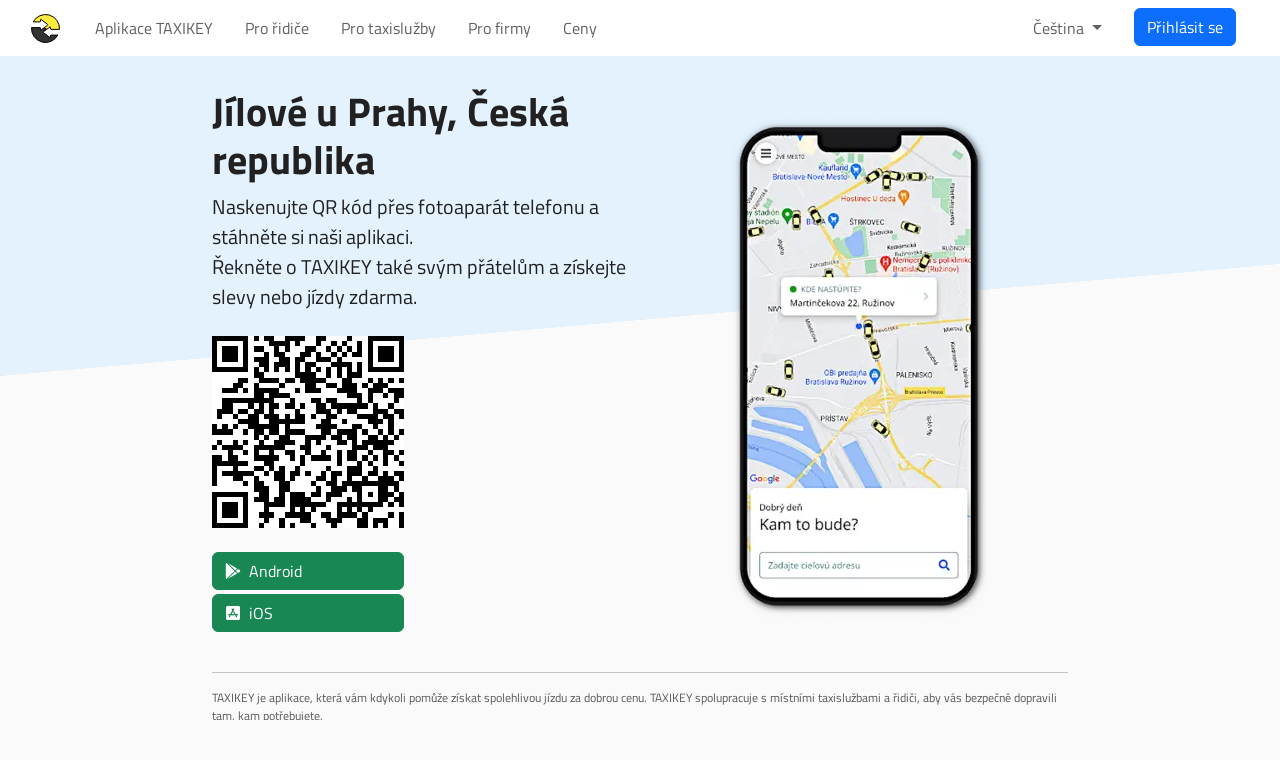

--- FILE ---
content_type: text/html; charset=utf-8
request_url: https://taxikey.com/cs/city/cz/jilove-u-prahy
body_size: 5551
content:
<!DOCTYPE html>
<html lang='cs'>
<head>
<title>Taxi aplikace Jílové u Prahy, Česká republika | TAXIKEY</title>
<meta name="csp-nonce" content="" />
<meta name="csrf-param" content="authenticity_token" />
<meta name="csrf-token" content="Z2MP_uFZLdMuFXgP9c89lSjhGsImV8rKRVJP4xk_lD14JZTC4q2vEdhxuZ2W8AO1alRfX3htDuyA7DL3UOJ8Hg" />
<meta name="action-cable-url" content="/cable" />
<meta content='TAXIKEY' name='apple-mobile-web-app-title'>
<title>Taxi aplikace Jílové u Prahy, Česká republika</title>
<meta content='website' property='og:type'>
<meta content='Taxi aplikace Jílové u Prahy, Česká republika' name='title' property='og:title'>
<meta content='Hledáte odvoz ve městě Jílové u Prahy? Objednejte si pohodlně přes naši taxi aplikaci a za chvíli jsme u vás.' name='description' property='og:description'>
<meta content='TAXIKEY app' property='og:site_name'>
<meta content='https://taxikey.com/assets/banner-6043e0f9.png' property='og:image'>
<meta content='cs' property='og:locale'>
<meta content='https://taxikey.com/cs/city/cz/jilove-u-prahy' property='og:url'>
<meta content='noindex, notranslate' name='robots'>
<link href='https://taxikey.com/cs/city/cz/jilove-u-prahy' rel='canonical'>
<link href='https://taxikey.com/bg/city/cz/jilove-u-prahy' hreflang='bg' rel='alternate'>
<link href='https://taxikey.com/cs/city/cz/jilove-u-prahy' hreflang='cs' rel='alternate'>
<link href='https://taxikey.com/de/city/cz/jilove-u-prahy' hreflang='de' rel='alternate'>
<link href='https://taxikey.com/en/city/cz/jilove-u-prahy' hreflang='en' rel='alternate'>
<link href='https://taxikey.com/es/city/cz/jilove-u-prahy' hreflang='es' rel='alternate'>
<link href='https://taxikey.com/fr/city/cz/jilove-u-prahy' hreflang='fr' rel='alternate'>
<link href='https://taxikey.com/it/city/cz/jilove-u-prahy' hreflang='it' rel='alternate'>
<link href='https://taxikey.com/hu/city/cz/jilove-u-prahy' hreflang='hu' rel='alternate'>
<link href='https://taxikey.com/pl/city/cz/jilove-u-prahy' hreflang='pl' rel='alternate'>
<link href='https://taxikey.com/pt/city/cz/jilove-u-prahy' hreflang='pt' rel='alternate'>
<link href='https://taxikey.com/ro/city/cz/jilove-u-prahy' hreflang='ro' rel='alternate'>
<link href='https://taxikey.com/ru/city/cz/jilove-u-prahy' hreflang='ru' rel='alternate'>
<link href='https://taxikey.com/sk/city/cz/jilove-u-prahy' hreflang='sk' rel='alternate'>
<link href='https://taxikey.com/sr/city/cz/jilove-u-prahy' hreflang='sr' rel='alternate'>
<link href='https://taxikey.com/uk/city/cz/jilove-u-prahy' hreflang='uk' rel='alternate'>
<link href='/apple-touch-icon.png' rel='apple-touch-icon' sizes='180x180'>
<link href='/apple-touch-icon-precomposed.png' rel='apple-touch-icon-precomposed' sizes='180x180'>
<link href='/favicon-32.png' rel='icon' sizes='32x32' type='image/png'>
<link href='/favicon-16.png' rel='icon' sizes='16x16' type='image/png'>
<link color='#5bbad5' href='/safari-pinned-tab.svg' rel='mask-icon'>
<meta content='text/html; charset=utf-8' http-equiv='Content-Type'>
<meta content='width=device-width, initial-scale=1' name='viewport'>
<meta content='#0277bd' name='theme-color'>
<meta content='production' name='environment'>
<meta content='pk_live_5iKbWBdCwRiiXLOcZzFlPK4E00zRpnmkDL' name='stripe-key'>
<meta content='yes' name='mobile-web-app-capable'>
<meta content='black-translucent' name='apple-mobile-web-app-status-bar-style'>
<meta content='Taxikey' name='apple-mobile-web-app-title'>

<link rel="stylesheet" href="/assets/bootstrap-2d5c1157.css" media="all" data-turbo-track="reload" />
<link rel="stylesheet" href="/assets/leaflet-c2755a8c.css" media="all" data-turbo-track="reload" />
<link rel="stylesheet" href="/assets/application-47a36a78.css" media="all" data-turbo-track="reload" />
<script>
  (HTMLScriptElement.supports && HTMLScriptElement.supports("importmap")) || document.write('<script src="/assets/es-module-shims-80ac031a.js"></scr' + 'ipt>')
</script>

<script type="importmap" data-turbo-track="reload" nonce="">{
  "imports": {
    "actioncable": "/assets/actioncable.esm-e0ec9819.js",
    "application": "/assets/application-a9a2247e.js",
    "@hotwired/stimulus": "/assets/stimulus.min-4b1e420e.js",
    "@hotwired/stimulus-loading": "/assets/stimulus-loading-1fc53fe7.js",
    "bootstrap": "/assets/bootstrap-38fd4746.js",
    "chart": "/assets/chart-f69eea30.js",
    "chartjs-adapter-date-fns": "/assets/chartjs-adapter-date-fns-6416d458.js",
    "chartkick": "/assets/chartkick-4d5bd5ea.js",
    "clockpicker": "/assets/clockpicker-2d4c29ef.js",
    "date-fns": "/assets/date-fns-d7c2bbb6.js",
    "datepicker-sk": "/assets/datepicker-sk-d09b4f52.js",
    "datepicker": "/assets/datepicker-a12ca42a.js",
    "es-module-shims": "/assets/es-module-shims-80ac031a.js",
    "jquery": "/assets/jquery-26a1fd66.js",
    "leaflet-contextmenu": "/assets/leaflet-contextmenu-a78906e7.js",
    "leaflet-editable": "/assets/leaflet-editable-7f5f9f8a.js",
    "leaflet-sync": "/assets/leaflet-sync-26da4f3d.js",
    "leaflet": "/assets/leaflet-5915a755.js",
    "lodash": "/assets/lodash-e910f5e6.js",
    "popper": "/assets/popper-7b501feb.js",
    "quill": "/assets/quill-d2807d4b.js",
    "tom-select": "/assets/tom-select-6e2773f2.js",
    "turbo": "/assets/turbo-e2c98b65.js",
    "lib/api": "/assets/lib/api-2a6b0f86.js",
    "lib/candidate_marker": "/assets/lib/candidate_marker-7250389c.js",
    "lib/channel": "/assets/lib/channel-4c3665ed.js",
    "lib/clockpicker": "/assets/lib/clockpicker-67b2365b.js",
    "lib/driver2_marker": "/assets/lib/driver2_marker-84a1765d.js",
    "lib/driver_location_marker": "/assets/lib/driver_location_marker-557f8c21.js",
    "lib/driver_marker": "/assets/lib/driver_marker-cc02033e.js",
    "lib/leaflet_encoded": "/assets/lib/leaflet_encoded-c0de18b7.js",
    "lib/marker": "/assets/lib/marker-5afe4c8f.js",
    "lib/pin_marker": "/assets/lib/pin_marker-a04de643.js",
    "lib/transliterate": "/assets/lib/transliterate-4b76bf0c.js",
    "lib/vehicle_marker": "/assets/lib/vehicle_marker-26f6c819.js",
    "lib/zone_polygon": "/assets/lib/zone_polygon-412ece04.js",
    "lib/zoom_control": "/assets/lib/zoom_control-cd9eb6f8.js",
    "controllers/autocomplete_controller": "/assets/controllers/autocomplete_controller-b2260d99.js",
    "controllers/autocomplete_field_controller": "/assets/controllers/autocomplete_field_controller-9758a959.js",
    "controllers/chat_conversation_controller": "/assets/controllers/chat_conversation_controller-0b737d78.js",
    "controllers/city_field_controller": "/assets/controllers/city_field_controller-e07b42bf.js",
    "controllers/click_to_select_controller": "/assets/controllers/click_to_select_controller-c5b619af.js",
    "controllers/clipboard_controller": "/assets/controllers/clipboard_controller-6c098034.js",
    "controllers/dashboard/billing_unit_field_controller": "/assets/controllers/dashboard/billing_unit_field_controller-c7288cf5.js",
    "controllers/dashboard/driver_field_controller": "/assets/controllers/dashboard/driver_field_controller-fc2c752e.js",
    "controllers/dashboard/map_controller": "/assets/controllers/dashboard/map_controller-7af10098.js",
    "controllers/dashboard/operation_field_controller": "/assets/controllers/dashboard/operation_field_controller-6b085344.js",
    "controllers/dashboard/order_controller": "/assets/controllers/dashboard/order_controller-dc6db99a.js",
    "controllers/dashboard/order_form_controller": "/assets/controllers/dashboard/order_form_controller-0f428ae5.js",
    "controllers/dashboard/order_forms_controller": "/assets/controllers/dashboard/order_forms_controller-64308de7.js",
    "controllers/dashboard/orders_controller": "/assets/controllers/dashboard/orders_controller-ab495f3e.js",
    "controllers/dashboard/phone_call_item_controller": "/assets/controllers/dashboard/phone_call_item_controller-bcb7fe26.js",
    "controllers/dashboard/phone_calls_controller": "/assets/controllers/dashboard/phone_calls_controller-80b603ae.js",
    "controllers/dashboard/place_field_controller": "/assets/controllers/dashboard/place_field_controller-b3c7a749.js",
    "controllers/dashboard/service_field_controller": "/assets/controllers/dashboard/service_field_controller-ade13e38.js",
    "controllers/dashboard/text_field_controller": "/assets/controllers/dashboard/text_field_controller-8a2f3eed.js",
    "controllers/dashboard_controller": "/assets/controllers/dashboard_controller-82b4c6f5.js",
    "controllers/drivers/form_controller": "/assets/controllers/drivers/form_controller-a53c735e.js",
    "controllers/dropzone_controller": "/assets/controllers/dropzone_controller-9ed946b6.js",
    "controllers/form_controller": "/assets/controllers/form_controller-3a0eb33b.js",
    "controllers/help_controller": "/assets/controllers/help_controller-939291cf.js",
    "controllers/map_controller": "/assets/controllers/map_controller-a1505937.js",
    "controllers/nested_form_controller": "/assets/controllers/nested_form_controller-e843ac2d.js",
    "controllers/password_field_controller": "/assets/controllers/password_field_controller-5e53c5ac.js",
    "controllers/payment_card_controller": "/assets/controllers/payment_card_controller-204bd449.js",
    "controllers/peeks/map_controller": "/assets/controllers/peeks/map_controller-8df0faea.js",
    "controllers/peeks_controller": "/assets/controllers/peeks_controller-9da4d033.js",
    "controllers/place_field_controller": "/assets/controllers/place_field_controller-55a26e46.js",
    "controllers/places/map_controller": "/assets/controllers/places/map_controller-ef158545.js",
    "controllers/places_controller": "/assets/controllers/places_controller-7f3f64f8.js",
    "controllers/region_field_controller": "/assets/controllers/region_field_controller-576bc77e.js",
    "controllers/reveal_controller": "/assets/controllers/reveal_controller-5d405bbb.js",
    "controllers/rich_text_field_controller": "/assets/controllers/rich_text_field_controller-04c966db.js",
    "controllers/routes_controller": "/assets/controllers/routes_controller-758de3f3.js",
    "controllers/search_form_controller": "/assets/controllers/search_form_controller-830de878.js",
    "controllers/select_controller": "/assets/controllers/select_controller-8bed0a62.js",
    "controllers/spot_app/dashboard/order_form_controller": "/assets/controllers/spot_app/dashboard/order_form_controller-9a01619d.js",
    "controllers/spot_app/dashboard_controller": "/assets/controllers/spot_app/dashboard_controller-d8e7199c.js",
    "controllers/spot_app/map_controller": "/assets/controllers/spot_app/map_controller-9a1666e1.js",
    "controllers/spots_controller": "/assets/controllers/spots_controller-7f3f64f8.js",
    "controllers/sync_maps_controller": "/assets/controllers/sync_maps_controller-e4997037.js",
    "controllers/theme_controller": "/assets/controllers/theme_controller-540bb20c.js",
    "controllers/turnstile_controller": "/assets/controllers/turnstile_controller-4f4575d0.js",
    "controllers/zones/form_controller": "/assets/controllers/zones/form_controller-9132b03d.js",
    "controllers/zones/list_controller": "/assets/controllers/zones/list_controller-e47400d0.js",
    "controllers/zones/map_controller": "/assets/controllers/zones/map_controller-c5c1bf32.js",
    "controllers/zones_controller": "/assets/controllers/zones_controller-5f13b1db.js"
  }
}</script>
<link rel="modulepreload" href="/assets/actioncable.esm-e0ec9819.js" nonce="">
<link rel="modulepreload" href="/assets/application-a9a2247e.js" nonce="">
<link rel="modulepreload" href="/assets/stimulus.min-4b1e420e.js" nonce="">
<link rel="modulepreload" href="/assets/stimulus-loading-1fc53fe7.js" nonce="">
<link rel="modulepreload" href="/assets/bootstrap-38fd4746.js" nonce="">
<link rel="modulepreload" href="/assets/chart-f69eea30.js" nonce="">
<link rel="modulepreload" href="/assets/chartjs-adapter-date-fns-6416d458.js" nonce="">
<link rel="modulepreload" href="/assets/chartkick-4d5bd5ea.js" nonce="">
<link rel="modulepreload" href="/assets/clockpicker-2d4c29ef.js" nonce="">
<link rel="modulepreload" href="/assets/date-fns-d7c2bbb6.js" nonce="">
<link rel="modulepreload" href="/assets/datepicker-sk-d09b4f52.js" nonce="">
<link rel="modulepreload" href="/assets/datepicker-a12ca42a.js" nonce="">
<link rel="modulepreload" href="/assets/es-module-shims-80ac031a.js" nonce="">
<link rel="modulepreload" href="/assets/jquery-26a1fd66.js" nonce="">
<link rel="modulepreload" href="/assets/leaflet-contextmenu-a78906e7.js" nonce="">
<link rel="modulepreload" href="/assets/leaflet-editable-7f5f9f8a.js" nonce="">
<link rel="modulepreload" href="/assets/leaflet-sync-26da4f3d.js" nonce="">
<link rel="modulepreload" href="/assets/leaflet-5915a755.js" nonce="">
<link rel="modulepreload" href="/assets/lodash-e910f5e6.js" nonce="">
<link rel="modulepreload" href="/assets/popper-7b501feb.js" nonce="">
<link rel="modulepreload" href="/assets/quill-d2807d4b.js" nonce="">
<link rel="modulepreload" href="/assets/tom-select-6e2773f2.js" nonce="">
<link rel="modulepreload" href="/assets/turbo-e2c98b65.js" nonce="">
<link rel="modulepreload" href="/assets/lib/api-2a6b0f86.js" nonce="">
<link rel="modulepreload" href="/assets/lib/candidate_marker-7250389c.js" nonce="">
<link rel="modulepreload" href="/assets/lib/channel-4c3665ed.js" nonce="">
<link rel="modulepreload" href="/assets/lib/clockpicker-67b2365b.js" nonce="">
<link rel="modulepreload" href="/assets/lib/driver2_marker-84a1765d.js" nonce="">
<link rel="modulepreload" href="/assets/lib/driver_location_marker-557f8c21.js" nonce="">
<link rel="modulepreload" href="/assets/lib/driver_marker-cc02033e.js" nonce="">
<link rel="modulepreload" href="/assets/lib/leaflet_encoded-c0de18b7.js" nonce="">
<link rel="modulepreload" href="/assets/lib/marker-5afe4c8f.js" nonce="">
<link rel="modulepreload" href="/assets/lib/pin_marker-a04de643.js" nonce="">
<link rel="modulepreload" href="/assets/lib/transliterate-4b76bf0c.js" nonce="">
<link rel="modulepreload" href="/assets/lib/vehicle_marker-26f6c819.js" nonce="">
<link rel="modulepreload" href="/assets/lib/zone_polygon-412ece04.js" nonce="">
<link rel="modulepreload" href="/assets/lib/zoom_control-cd9eb6f8.js" nonce="">
<link rel="modulepreload" href="/assets/controllers/autocomplete_controller-b2260d99.js" nonce="">
<link rel="modulepreload" href="/assets/controllers/autocomplete_field_controller-9758a959.js" nonce="">
<link rel="modulepreload" href="/assets/controllers/chat_conversation_controller-0b737d78.js" nonce="">
<link rel="modulepreload" href="/assets/controllers/city_field_controller-e07b42bf.js" nonce="">
<link rel="modulepreload" href="/assets/controllers/click_to_select_controller-c5b619af.js" nonce="">
<link rel="modulepreload" href="/assets/controllers/clipboard_controller-6c098034.js" nonce="">
<link rel="modulepreload" href="/assets/controllers/dashboard/billing_unit_field_controller-c7288cf5.js" nonce="">
<link rel="modulepreload" href="/assets/controllers/dashboard/driver_field_controller-fc2c752e.js" nonce="">
<link rel="modulepreload" href="/assets/controllers/dashboard/map_controller-7af10098.js" nonce="">
<link rel="modulepreload" href="/assets/controllers/dashboard/operation_field_controller-6b085344.js" nonce="">
<link rel="modulepreload" href="/assets/controllers/dashboard/order_controller-dc6db99a.js" nonce="">
<link rel="modulepreload" href="/assets/controllers/dashboard/order_form_controller-0f428ae5.js" nonce="">
<link rel="modulepreload" href="/assets/controllers/dashboard/order_forms_controller-64308de7.js" nonce="">
<link rel="modulepreload" href="/assets/controllers/dashboard/orders_controller-ab495f3e.js" nonce="">
<link rel="modulepreload" href="/assets/controllers/dashboard/phone_call_item_controller-bcb7fe26.js" nonce="">
<link rel="modulepreload" href="/assets/controllers/dashboard/phone_calls_controller-80b603ae.js" nonce="">
<link rel="modulepreload" href="/assets/controllers/dashboard/place_field_controller-b3c7a749.js" nonce="">
<link rel="modulepreload" href="/assets/controllers/dashboard/service_field_controller-ade13e38.js" nonce="">
<link rel="modulepreload" href="/assets/controllers/dashboard/text_field_controller-8a2f3eed.js" nonce="">
<link rel="modulepreload" href="/assets/controllers/dashboard_controller-82b4c6f5.js" nonce="">
<link rel="modulepreload" href="/assets/controllers/drivers/form_controller-a53c735e.js" nonce="">
<link rel="modulepreload" href="/assets/controllers/dropzone_controller-9ed946b6.js" nonce="">
<link rel="modulepreload" href="/assets/controllers/form_controller-3a0eb33b.js" nonce="">
<link rel="modulepreload" href="/assets/controllers/help_controller-939291cf.js" nonce="">
<link rel="modulepreload" href="/assets/controllers/map_controller-a1505937.js" nonce="">
<link rel="modulepreload" href="/assets/controllers/nested_form_controller-e843ac2d.js" nonce="">
<link rel="modulepreload" href="/assets/controllers/password_field_controller-5e53c5ac.js" nonce="">
<link rel="modulepreload" href="/assets/controllers/payment_card_controller-204bd449.js" nonce="">
<link rel="modulepreload" href="/assets/controllers/peeks/map_controller-8df0faea.js" nonce="">
<link rel="modulepreload" href="/assets/controllers/peeks_controller-9da4d033.js" nonce="">
<link rel="modulepreload" href="/assets/controllers/place_field_controller-55a26e46.js" nonce="">
<link rel="modulepreload" href="/assets/controllers/places/map_controller-ef158545.js" nonce="">
<link rel="modulepreload" href="/assets/controllers/places_controller-7f3f64f8.js" nonce="">
<link rel="modulepreload" href="/assets/controllers/region_field_controller-576bc77e.js" nonce="">
<link rel="modulepreload" href="/assets/controllers/reveal_controller-5d405bbb.js" nonce="">
<link rel="modulepreload" href="/assets/controllers/rich_text_field_controller-04c966db.js" nonce="">
<link rel="modulepreload" href="/assets/controllers/routes_controller-758de3f3.js" nonce="">
<link rel="modulepreload" href="/assets/controllers/search_form_controller-830de878.js" nonce="">
<link rel="modulepreload" href="/assets/controllers/select_controller-8bed0a62.js" nonce="">
<link rel="modulepreload" href="/assets/controllers/spot_app/dashboard/order_form_controller-9a01619d.js" nonce="">
<link rel="modulepreload" href="/assets/controllers/spot_app/dashboard_controller-d8e7199c.js" nonce="">
<link rel="modulepreload" href="/assets/controllers/spot_app/map_controller-9a1666e1.js" nonce="">
<link rel="modulepreload" href="/assets/controllers/spots_controller-7f3f64f8.js" nonce="">
<link rel="modulepreload" href="/assets/controllers/sync_maps_controller-e4997037.js" nonce="">
<link rel="modulepreload" href="/assets/controllers/theme_controller-540bb20c.js" nonce="">
<link rel="modulepreload" href="/assets/controllers/turnstile_controller-4f4575d0.js" nonce="">
<link rel="modulepreload" href="/assets/controllers/zones/form_controller-9132b03d.js" nonce="">
<link rel="modulepreload" href="/assets/controllers/zones/list_controller-e47400d0.js" nonce="">
<link rel="modulepreload" href="/assets/controllers/zones/map_controller-c5c1bf32.js" nonce="">
<link rel="modulepreload" href="/assets/controllers/zones_controller-5f13b1db.js" nonce="">
<script type="module" nonce="">import "application"</script>
<script src="https://challenges.cloudflare.com/turnstile/v0/api.js?render=explicit" async="async" defer="defer"></script>
<script type="application/ld+json">{"@context":"https://schema.org/","@graph":[{"@type":"Organization","@id":"https://taxikey.com/#organization","name":"TAXIKEY","url":"https://taxikey.com","sameAs":["https://www.facebook.com/taxikey"],"logo":{"@type":"ImageObject","@id":"https://taxikey.com/#logo","url":"https://taxikey.com/assets/logo-ae5128da.png","width":1024,"height":1024,"caption":"TAXIKEY app"},"image":{"@id":"https://taxikey.com/#logo"}},{"@type":"SoftwareApplication","applicationCategory":"TravelApplication","operatingSystem":"Android","name":"TAXIKEY","abstract":"Hledáte odvoz ve městě Jílové u Prahy? Objednejte si pohodlně přes naši taxi aplikaci a za chvíli jsme u vás.","installUrl":"https://taxikey.com/link/XP8KA6T7/android","screenshot":"https://taxikey.com/assets/passenger-app-4x-40f608b3.webp"},{"@type":"SoftwareApplication","applicationCategory":"TravelApplication","operatingSystem":"iOS","name":"TAXIKEY","abstract":"Hledáte odvoz ve městě Jílové u Prahy? Objednejte si pohodlně přes naši taxi aplikaci a za chvíli jsme u vás.","installUrl":"https://taxikey.com/link/XP8KA6T7/ios","screenshot":"https://taxikey.com/assets/passenger-app-4x-40f608b3.webp"},{"@type":"WebSite","@id":"https://taxikey.com/#website","url":"https://taxikey.com/cs/city/cz/jilove-u-prahy","name":"TAXIKEY app","description":"Hledáte odvoz ve městě Jílové u Prahy? Objednejte si pohodlně přes naši taxi aplikaci a za chvíli jsme u vás.","publisher":{"@id":"https://taxikey.com/#organization"},"isPartOf":{"@id":"https://taxikey.com/cs"},"inLanguage":"cs"},{"@type":"WebPage","@id":"https://taxikey.com/cs/city/cz/jilove-u-prahy","url":"https://taxikey.com/cs/city/cz/jilove-u-prahy","name":"TAXIKEY app","isPartOf":{"@id":"https://taxikey.com/#website"},"abstract":"Hledáte odvoz ve městě Jílové u Prahy? Objednejte si pohodlně přes naši taxi aplikaci a za chvíli jsme u vás.","inLanguage":"cs"},{"@type":"ImageObject","@id":"https://taxikey.com/#primaryimage","inLanguage":"cs","url":"https://taxikey.com/assets/logo-ae5128da.png","width":1024,"height":1024,"caption":"TAXIKEY app"}]}</script>

<meta content='Taxi aplikace Jílové u Prahy, Česká republika' name='twitter:title'>
<meta content='app' name='twitter:card'>
<meta content='@taxikey_com' name='twitter:site'>
<meta content='Hledáte odvoz ve městě Jílové u Prahy? Objednejte si pohodlně přes naši taxi aplikaci a za chvíli jsme u vás.' name='twitter:description'>
<meta content='TAXIKEY' name='twitter:app:name:iphone'>
<meta content='1469683271' name='twitter:app:id:iphone'>
<meta content='TAXIKEY' name='twitter:app:name:ipad'>
<meta content='1469683271' name='twitter:app:id:ipad'>
<meta content='TAXIKEY' name='twitter:app:name:googleplay'>
<meta content='com.taxikey.passenger' name='twitter:app:id:googleplay'>
<meta content='https://taxikey.com/assets/passenger-app-twitter-0feced7a.webp' name='twitter:image'>
<meta content='Hledáte odvoz ve městě Jílové u Prahy? Objednejte si pohodlně přes naši taxi aplikaci a za chvíli jsme u vás.' name='twitter:image:alt'>


</head>
<body class='page city-page'>
<header><nav class='navbar navbar-light navbar-expand-lg'>
<div class='container-xxl'>
<a class="navbar-brand" href="/cs"><i class='logo'><svg height='35' width='35'>
<title>TAXIKEY</title>
<path class='logo-background' d='M0,7L0,28A7,7,0,0,0,7,35L28,35A7,7,0,0,0,35,28L35,7A7,7,0,0,0,28,0L7,0A7,7,0,0,0,0,7Z'></path>
<path class='logo-top' d='M5.16,10.9L12.15,10.9C12.33,10.9,12.5,10.72,12.5,10.55L12.5,8.74C12.5,8.39,12.78,8.25,13.06,8.46L19.56,13.33C19.84,13.54,19.84,13.96,19.56,14.17L16.31,16.61L18.69,18.39L21.94,15.96C22.22,15.75,22.5,15.89,22.5,16.24L22.5,18.04C22.5,18.22,22.67,18.39,22.85,18.39L31.47,18.39A14,14,0,0,0,5.16,10.9Z'></path>
<path class='logo-bottom' d='M29.84,24.1L22.85,24.1C22.67,24.1,22.5,24.28,22.5,24.45L22.5,26.26C22.5,26.61,22.22,26.75,21.94,26.54L15.44,21.67C15.16,21.46,15.16,21.04,15.44,20.83L18.69,18.39L16.31,16.61L13.06,19.04C12.78,19.25,12.5,19.11,12.5,18.76L12.5,16.96C12.5,16.78,12.33,16.61,12.15,16.61L3.53,16.61A14,14,0,0,0,29.84,24.1Z'></path>
</svg>
</i>
</a><button aria-label='Menu' class='navbar-toggler' data-bs-target='#navbar-toggled-content' data-bs-toggle='collapse' type='button'>
<span class='navbar-toggler-icon'></span>
</button>
<div class='collapse navbar-collapse justify-content-sm-between' id='navbar-toggled-content'>
<ul class='navbar-nav navbar-nav-scroll'>
<li class='nav-item'><a class="nav-link" href="/cs">Aplikace TAXIKEY</a></li>
<li class='nav-item'><a class="nav-link" href="/cs/driver">Pro řidiče</a></li>
<li class='nav-item'><a class="nav-link" href="/cs/company">Pro taxislužby</a></li>
<li class='nav-item'><a class="nav-link" href="/cs/client">Pro firmy</a></li>
<li class='nav-item'><a class="nav-link" href="/cs/pricing">Ceny</a></li>
</ul>
<ul class='navbar-nav navbar-nav-scroll'>
<li class='nav-item dropdown'>
<a class='nav-link dropdown-toggle' data-bs-toggle='dropdown' href='' role='button'>
Čeština
</a>
<div class='dropdown-menu'>
<a class="dropdown-item" lang="bg" href="/bg/city/cz/jilove-u-prahy">Български
</a><a class="dropdown-item active" lang="cs" href="/cs/city/cz/jilove-u-prahy">Čeština
</a><a class="dropdown-item" lang="de" href="/de/city/cz/jilove-u-prahy">Deutch
</a><a class="dropdown-item" lang="en" href="/en/city/cz/jilove-u-prahy">English
</a><a class="dropdown-item" lang="es" href="/es/city/cz/jilove-u-prahy">Español
</a><a class="dropdown-item" lang="fr" href="/fr/city/cz/jilove-u-prahy">Français
</a><a class="dropdown-item" lang="it" href="/it/city/cz/jilove-u-prahy">Italiano
</a><a class="dropdown-item" lang="hu" href="/hu/city/cz/jilove-u-prahy">Magyar
</a><a class="dropdown-item" lang="pl" href="/pl/city/cz/jilove-u-prahy">Polski
</a><a class="dropdown-item" lang="pt" href="/pt/city/cz/jilove-u-prahy">Português
</a><a class="dropdown-item" lang="ro" href="/ro/city/cz/jilove-u-prahy">Română
</a><a class="dropdown-item" lang="ru" href="/ru/city/cz/jilove-u-prahy">Русский
</a><a class="dropdown-item" lang="sk" href="/sk/city/cz/jilove-u-prahy">Slovenčina
</a><a class="dropdown-item" lang="sr" href="/sr/city/cz/jilove-u-prahy">Српски
</a><a class="dropdown-item" lang="uk" href="/uk/city/cz/jilove-u-prahy">Українська
</a></div>
</li>
<li class='nav-item'>
<a class="btn btn-primary" href="/cs/login">Přihlásit se</a>
</li>
</ul>
</div>
</div>
</nav>
</header>
<main><div class='container-md container-hero'>
<div class='row align-items-center'>
<div class='col-12 col-sm-8 offset-sm-2 col-md-6 offset-md-0'>
<div class='screen-title'>
<h1 class='fs-1'>
Jílové u Prahy,
Česká republika
</h1>
<p class='fs-5'>
Naskenujte QR kód přes fotoaparát telefonu a stáhněte si naši aplikaci.
<br>
Řekněte o TAXIKEY také svým přátelům a získejte slevy nebo jízdy zdarma.
</p>
<div class='text-center text-md-start my-4'>
<div class='my-4'><img alt="Naskenujte QR kód přes fotoaparát telefonu a stáhněte si naši aplikaci." class="qr-code" src="/qr_code/xp8ka6t7/passenger.svg" width="200" height="200" /></div>
<div class='mt-1'><a class="btn btn-badge btn-success" target="_blank" rel="nofollow" href="/link/xp8ka6t7/android"><i class="fa-brands fa-google-play"></i><span class="store-name">Android</span></a></div>
<div class='mt-1'><a class="btn btn-badge btn-success" target="_blank" rel="nofollow" href="/link/xp8ka6t7/ios"><i class="fa-brands fa-app-store-ios"></i><span class="store-name">iOS</span></a></div>
</div>

</div>
</div>
<div class='col-12 col-sm-8 offset-sm-2 col-md-6 text-center pt-4 offset-md-0'>
<img alt="Aplikace TAXIKEY pro cestující (iOS a Android)" width="259" height="500" srcset="/assets/passenger-app-1x-293263bd.webp 1x, /assets/passenger-app-2x-0ce8a2a0.webp 2x, /assets/passenger-app-3x-72822b92.webp 3x, /assets/passenger-app-4x-40f608b3.webp 4x" src="/assets/passenger-app-4x-40f608b3.webp" />
</div>
</div>
<hr>
<p class='fineprint'>TAXIKEY je aplikace, která vám kdykoli pomůže získat spolehlivou jízdu za dobrou cenu. TAXIKEY spolupracuje s místními taxislužbami a řidiči, aby vás bezpečně dopravili tam, kam potřebujete.</p>
</div>
</main>
<footer><div class='container-md'>
<div class='row outro-section'>
<div class='col-12 col-md-6'>
<h3 class='fs-5'>Stránky</h3>
<div class='row'>
<div class='col-12 col-sm-5 col-md-12 col-lg-5'>
<ul class='links'>
<li><a href="/cs">Aplikace TAXIKEY</a></li>
<li><a href="/cs/driver">Pro řidiče</a></li>
<li><a href="/cs/company">Pro taxislužby</a></li>
</ul>
<ul class='links'>
<li><a href="/cs/registration">Přihlásit se</a></li>
<li><a href="/cs/pricing">Ceny</a></li>
<li><a href="/cs/contact">Kontaktujte nás</a></li>
</ul>
</div>
<div class='col-12 col-sm-7 col-md-12 col-lg-7'>
<ul class='links'>
<li><a rel="nofollow" lang="sk" href="/sk/terms">Podmínky služby</a></li>
<li><a rel="nofollow" href="/cs/privacy">Zásady ochrany osobních údajů</a></li>
<li><a target="_blank" rel="nofollow" href="https://status.taxikey.com">Provozuschopnost</a></li>
</ul>
</div>
</div>
</div>
<div class='col-12 col-md-6 col-lg-4 ml-auto'>
<h3 class='fs-5'>O nás</h3>
<p>DANUBIASOFT je softwarová společnost vyvíjející a provozující službu TAXIKEY.</p>
<h3 class='fs-5'>Kontaktujte nás</h3>
<p>
DANUBIASOFT s.r.o.
<br>
Račianska 88B, 831 02 Bratislava
<br>
Registrační ID:
35715057
<br>
DIČ:
SK2020990807
<br>
info@taxikey.com
</p>
<p>
&copy;
2026,
DANUBIASOFT, s. r. o.
</p>
</div>
</div>
</div>
</footer>
<script defer src="https://static.cloudflareinsights.com/beacon.min.js/vcd15cbe7772f49c399c6a5babf22c1241717689176015" integrity="sha512-ZpsOmlRQV6y907TI0dKBHq9Md29nnaEIPlkf84rnaERnq6zvWvPUqr2ft8M1aS28oN72PdrCzSjY4U6VaAw1EQ==" data-cf-beacon='{"version":"2024.11.0","token":"8899d04501994b6b8d6134aa30d59a15","r":1,"server_timing":{"name":{"cfCacheStatus":true,"cfEdge":true,"cfExtPri":true,"cfL4":true,"cfOrigin":true,"cfSpeedBrain":true},"location_startswith":null}}' crossorigin="anonymous"></script>
</body>
</html>


--- FILE ---
content_type: text/javascript
request_url: https://taxikey.com/assets/controllers/rich_text_field_controller-04c966db.js
body_size: -279
content:
import { Controller } from "@hotwired/stimulus"

export default class extends Controller {
  static targets = ["input", "content"]
  connect() {
    var quill = new Quill(this.contentTarget, {
      modules: {
        toolbar: [["bold", "italic", "underline", "strike"], [{ list: "ordered" }, { list: "bullet" }], ["link"]],
      },
      theme: "snow",
    })
    quill.on(
      "text-change",
      function () {
        this.inputTarget.value = quill.root.innerHTML
      }.bind(this)
    )
  }
}


--- FILE ---
content_type: text/javascript
request_url: https://taxikey.com/assets/lib/driver_marker-cc02033e.js
body_size: 254
content:
import Marker from "lib/marker"

const iconTemplate = `
<div class="marker-driver marker-<%= status %> <% if (alert) { %>marker-alert<% } %>">
  <svg xmlns="http://www.w3.org/2000/svg" class="marker-shadow">
    <path d="M0,0C-2.4,-2.8,-1.8,-7.6,-1.6,-8.4C-1.4,-9.6,-0.8,-10.8,0,-12C0.12,-12.2,0.24,-12.4,0.4,-12.6C1.4,-13.8,2.6,-15,4.8,-16.2C8,-18,14,-20,20,-20C26,-20,28,-18,27.6,-16.2C27.4,-15,26.2,-13.8,24.8,-12.6C24.56,-12.4,24.28,-12.2,24,-12C22.4,-10.8,20.6,-9.6,18.4,-8.4C17,-7.6,8.0,-2.8,0,0Z" />
  </svg>
  <svg xmlns="http://www.w3.org/2000/svg" class="marker-icon">
    <path class="marker-tag" d="M11,-27.5A11,11,0,0,0,-11,-27.5A11,11,0,0,0,11,-27.5Z" />
    <path class="marker-drop" d="M0,0C-5.2,-5.6,-9.4,-15.2,-10,-16.8C-11,-19.2,-11.6,-21.6,-12,-24C-12.08,-24.4,-12.16,-24.8,-12.2,-25.2C-12.4,-27.6,-12.4,-30,-11.4,-32.4C-10,-36,-6,-40,0,-40C6,-40,10,-36,11.4,-32.4C12.4,-30,12.4,-27.6,12.2,-25.2C12.16,-24.8,12.08,-24.4,12,-24C11.6,-21.6,11,-19.2,10,-16.8C9.4,-15.2,5.2,-5.6,0,0ZM11,-27.5A11,11,0,0,0,-11,-27.5A11,11,0,0,0,11,-27.5Z" />
    <text class="marker-text" x="0" y="-23"><%= label %></text>
    <% if (position && position < 10) { %>
    <text class="marker-note" x="0" y="-6"><%= position %></text>
    <% } %>
  </svg>
</div>
`

const tooltipTemplate = `
<div>
  <b>
    <% if (fullLabel != label) { %>
    <%= fullLabel %> -
    <% } %>
    <%= name %>
  </b>
</div>
<div>
<% if (queue && position) { %>
  <%= queue.name %> #<%= position %>
<% } else { %>
  <%= humanStatus %>
<% } %>
</div>
<% if (vehicle) { %>
<div>
  <%= vehicle.humanColor %> <%= vehicle.make %> <%= vehicle.model %>
</div>
<div>
  <%= vehicle.licensePlate %>
</div>
<% } %>
<div>
  <%= humanMobile %>
</div>
<% if (humanAlert) { %>
<div class="tooltip-alert">
  <%= humanAlert %>
</div>
<% } %>
`

export default class extends Marker {
  constructor(driver) {
    var pane = null
    if (driver.paneName) {
      pane = "drivers-" + driver.paneName || "other"
    }
    const options = {
      record: driver,
      icon: { template: iconTemplate },
      tooltip: { template: tooltipTemplate },
      pane: pane,
    }
    super(options)
    this.paneName = driver.paneName
  }
}


--- FILE ---
content_type: text/javascript
request_url: https://taxikey.com/assets/controllers/places/map_controller-ef158545.js
body_size: -371
content:
import MapController from "controllers/map_controller"

export default class extends MapController {
  connect() {
    const preview = document.documentElement.hasAttribute("data-turbo-preview")
    if (preview) return

    MapController.prototype.connect.call(this)
    this.icon = L.DomUtil.create("div", "leaflet-control-mapcentercoord-icon leaflet-zoom-hide")
    this.$icon = $(this.icon)
    this.$icon.html("<i class='fal fa-5x fa-crosshairs'></i>")
    this.map.getPanes().overlayPane.appendChild(this.icon)

    this.changeThrottled = _.throttle(this.change.bind(this), 200, { leading: false })
    this.map.on("move", this.change.bind(this))

    this.change()
  }

  change() {
    const position = this.map.latLngToLayerPoint(this.map.getCenter())
    L.DomUtil.setPosition(this.icon, position)
    this.placesController.change(this.map.getCenter())
  }

  disconnect() {}

  get placesController() {
    return this.application.getControllerForElementAndIdentifier(document.body, "places")
  }
}


--- FILE ---
content_type: text/javascript
request_url: https://taxikey.com/assets/quill-d2807d4b.js
body_size: 59535
content:
/*! For license information please see quill.js.LICENSE.txt */
!function(t,e){"object"==typeof exports&&"object"==typeof module?module.exports=e():"function"==typeof define&&define.amd?define([],e):"object"==typeof exports?exports.Quill=e():t.Quill=e()}(self,(function(){return function(){var t={9698:function(t,e,n){"use strict";n.d(e,{Ay:function(){return c},Ji:function(){return d},mG:function(){return h},zo:function(){return u}});var r=n(6003),i=n(5232),s=n.n(i),o=n(3036),l=n(4850),a=n(5508);class c extends r.BlockBlot{cache={};delta(){return null==this.cache.delta&&(this.cache.delta=h(this)),this.cache.delta}deleteAt(t,e){super.deleteAt(t,e),this.cache={}}formatAt(t,e,n,i){e<=0||(this.scroll.query(n,r.Scope.BLOCK)?t+e===this.length()&&this.format(n,i):super.formatAt(t,Math.min(e,this.length()-t-1),n,i),this.cache={})}insertAt(t,e,n){if(null!=n)return super.insertAt(t,e,n),void(this.cache={});if(0===e.length)return;const r=e.split("\n"),i=r.shift();i.length>0&&(t<this.length()-1||null==this.children.tail?super.insertAt(Math.min(t,this.length()-1),i):this.children.tail.insertAt(this.children.tail.length(),i),this.cache={});let s=this;r.reduce(((t,e)=>(s=s.split(t,!0),s.insertAt(0,e),e.length)),t+i.length)}insertBefore(t,e){const{head:n}=this.children;super.insertBefore(t,e),n instanceof o.A&&n.remove(),this.cache={}}length(){return null==this.cache.length&&(this.cache.length=super.length()+1),this.cache.length}moveChildren(t,e){super.moveChildren(t,e),this.cache={}}optimize(t){super.optimize(t),this.cache={}}path(t){return super.path(t,!0)}removeChild(t){super.removeChild(t),this.cache={}}split(t){let e=arguments.length>1&&void 0!==arguments[1]&&arguments[1];if(e&&(0===t||t>=this.length()-1)){const e=this.clone();return 0===t?(this.parent.insertBefore(e,this),this):(this.parent.insertBefore(e,this.next),e)}const n=super.split(t,e);return this.cache={},n}}c.blotName="block",c.tagName="P",c.defaultChild=o.A,c.allowedChildren=[o.A,l.A,r.EmbedBlot,a.A];class u extends r.EmbedBlot{attach(){super.attach(),this.attributes=new r.AttributorStore(this.domNode)}delta(){return(new(s())).insert(this.value(),{...this.formats(),...this.attributes.values()})}format(t,e){const n=this.scroll.query(t,r.Scope.BLOCK_ATTRIBUTE);null!=n&&this.attributes.attribute(n,e)}formatAt(t,e,n,r){this.format(n,r)}insertAt(t,e,n){if(null!=n)return void super.insertAt(t,e,n);const r=e.split("\n"),i=r.pop(),s=r.map((t=>{const e=this.scroll.create(c.blotName);return e.insertAt(0,t),e})),o=this.split(t);s.forEach((t=>{this.parent.insertBefore(t,o)})),i&&this.parent.insertBefore(this.scroll.create("text",i),o)}}function h(t){let e=!(arguments.length>1&&void 0!==arguments[1])||arguments[1];return t.descendants(r.LeafBlot).reduce(((t,n)=>0===n.length()?t:t.insert(n.value(),d(n,{},e))),new(s())).insert("\n",d(t))}function d(t){let e=arguments.length>1&&void 0!==arguments[1]?arguments[1]:{},n=!(arguments.length>2&&void 0!==arguments[2])||arguments[2];return null==t?e:("formats"in t&&"function"==typeof t.formats&&(e={...e,...t.formats()},n&&delete e["code-token"]),null==t.parent||"scroll"===t.parent.statics.blotName||t.parent.statics.scope!==t.statics.scope?e:d(t.parent,e,n))}u.scope=r.Scope.BLOCK_BLOT},3036:function(t,e,n){"use strict";var r=n(6003);class i extends r.EmbedBlot{static value(){}optimize(){(this.prev||this.next)&&this.remove()}length(){return 0}value(){return""}}i.blotName="break",i.tagName="BR",e.A=i},580:function(t,e,n){"use strict";var r=n(6003);class i extends r.ContainerBlot{}e.A=i},4541:function(t,e,n){"use strict";var r=n(6003),i=n(5508);class s extends r.EmbedBlot{static blotName="cursor";static className="ql-cursor";static tagName="span";static CONTENTS="\ufeff";static value(){}constructor(t,e,n){super(t,e),this.selection=n,this.textNode=document.createTextNode(s.CONTENTS),this.domNode.appendChild(this.textNode),this.savedLength=0}detach(){null!=this.parent&&this.parent.removeChild(this)}format(t,e){if(0!==this.savedLength)return void super.format(t,e);let n=this,i=0;for(;null!=n&&n.statics.scope!==r.Scope.BLOCK_BLOT;)i+=n.offset(n.parent),n=n.parent;null!=n&&(this.savedLength=s.CONTENTS.length,n.optimize(),n.formatAt(i,s.CONTENTS.length,t,e),this.savedLength=0)}index(t,e){return t===this.textNode?0:super.index(t,e)}length(){return this.savedLength}position(){return[this.textNode,this.textNode.data.length]}remove(){super.remove(),this.parent=null}restore(){if(this.selection.composing||null==this.parent)return null;const t=this.selection.getNativeRange();for(;null!=this.domNode.lastChild&&this.domNode.lastChild!==this.textNode;)this.domNode.parentNode.insertBefore(this.domNode.lastChild,this.domNode);const e=this.prev instanceof i.A?this.prev:null,n=e?e.length():0,r=this.next instanceof i.A?this.next:null,o=r?r.text:"",{textNode:l}=this,a=l.data.split(s.CONTENTS).join("");let c;if(l.data=s.CONTENTS,e)c=e,(a||r)&&(e.insertAt(e.length(),a+o),r&&r.remove());else if(r)c=r,r.insertAt(0,a);else{const t=document.createTextNode(a);c=this.scroll.create(t),this.parent.insertBefore(c,this)}if(this.remove(),t){const i=(t,i)=>e&&t===e.domNode?i:t===l?n+i-1:r&&t===r.domNode?n+a.length+i:null,s=i(t.start.node,t.start.offset),o=i(t.end.node,t.end.offset);if(null!==s&&null!==o)return{startNode:c.domNode,startOffset:s,endNode:c.domNode,endOffset:o}}return null}update(t,e){if(t.some((t=>"characterData"===t.type&&t.target===this.textNode))){const t=this.restore();t&&(e.range=t)}}optimize(t){super.optimize(t);let{parent:e}=this;for(;e;){if("A"===e.domNode.tagName){this.savedLength=s.CONTENTS.length,e.isolate(this.offset(e),this.length()).unwrap(),this.savedLength=0;break}e=e.parent}}value(){return""}}e.A=s},746:function(t,e,n){"use strict";var r=n(6003),i=n(5508);const s="\ufeff";class o extends r.EmbedBlot{constructor(t,e){super(t,e),this.contentNode=document.createElement("span"),this.contentNode.setAttribute("contenteditable","false"),Array.from(this.domNode.childNodes).forEach((t=>{this.contentNode.appendChild(t)})),this.leftGuard=document.createTextNode(s),this.rightGuard=document.createTextNode(s),this.domNode.appendChild(this.leftGuard),this.domNode.appendChild(this.contentNode),this.domNode.appendChild(this.rightGuard)}index(t,e){return t===this.leftGuard?0:t===this.rightGuard?1:super.index(t,e)}restore(t){let e,n=null;const r=t.data.split(s).join("");if(t===this.leftGuard)if(this.prev instanceof i.A){const t=this.prev.length();this.prev.insertAt(t,r),n={startNode:this.prev.domNode,startOffset:t+r.length}}else e=document.createTextNode(r),this.parent.insertBefore(this.scroll.create(e),this),n={startNode:e,startOffset:r.length};else t===this.rightGuard&&(this.next instanceof i.A?(this.next.insertAt(0,r),n={startNode:this.next.domNode,startOffset:r.length}):(e=document.createTextNode(r),this.parent.insertBefore(this.scroll.create(e),this.next),n={startNode:e,startOffset:r.length}));return t.data=s,n}update(t,e){t.forEach((t=>{if("characterData"===t.type&&(t.target===this.leftGuard||t.target===this.rightGuard)){const n=this.restore(t.target);n&&(e.range=n)}}))}}e.A=o},4850:function(t,e,n){"use strict";var r=n(6003),i=n(3036),s=n(5508);class o extends r.InlineBlot{static allowedChildren=[o,i.A,r.EmbedBlot,s.A];static order=["cursor","inline","link","underline","strike","italic","bold","script","code"];static compare(t,e){const n=o.order.indexOf(t),r=o.order.indexOf(e);return n>=0||r>=0?n-r:t===e?0:t<e?-1:1}formatAt(t,e,n,i){if(o.compare(this.statics.blotName,n)<0&&this.scroll.query(n,r.Scope.BLOT)){const r=this.isolate(t,e);i&&r.wrap(n,i)}else super.formatAt(t,e,n,i)}optimize(t){if(super.optimize(t),this.parent instanceof o&&o.compare(this.statics.blotName,this.parent.statics.blotName)>0){const t=this.parent.isolate(this.offset(),this.length());this.moveChildren(t),t.wrap(this)}}}e.A=o},5508:function(t,e,n){"use strict";n.d(e,{A:function(){return i},X:function(){return o}});var r=n(6003);class i extends r.TextBlot{}const s={"&":"&amp;","<":"&lt;",">":"&gt;",'"':"&quot;","'":"&#39;"};function o(t){return t.replace(/[&<>"']/g,(t=>s[t]))}},3729:function(t,e,n){"use strict";n.d(e,{default:function(){return R}});var r=n(6142),i=n(9698),s=n(3036),o=n(580),l=n(4541),a=n(746),c=n(4850),u=n(6003),h=n(5232),d=n.n(h),f=n(5374);function p(t){return t instanceof i.Ay||t instanceof i.zo}function g(t){return"function"==typeof t.updateContent}class m extends u.ScrollBlot{static blotName="scroll";static className="ql-editor";static tagName="DIV";static defaultChild=i.Ay;static allowedChildren=[i.Ay,i.zo,o.A];constructor(t,e,n){let{emitter:r}=n;super(t,e),this.emitter=r,this.batch=!1,this.optimize(),this.enable(),this.domNode.addEventListener("dragstart",(t=>this.handleDragStart(t)))}batchStart(){Array.isArray(this.batch)||(this.batch=[])}batchEnd(){if(!this.batch)return;const t=this.batch;this.batch=!1,this.update(t)}emitMount(t){this.emitter.emit(f.A.events.SCROLL_BLOT_MOUNT,t)}emitUnmount(t){this.emitter.emit(f.A.events.SCROLL_BLOT_UNMOUNT,t)}emitEmbedUpdate(t,e){this.emitter.emit(f.A.events.SCROLL_EMBED_UPDATE,t,e)}deleteAt(t,e){const[n,r]=this.line(t),[o]=this.line(t+e);if(super.deleteAt(t,e),null!=o&&n!==o&&r>0){if(n instanceof i.zo||o instanceof i.zo)return void this.optimize();const t=o.children.head instanceof s.A?null:o.children.head;n.moveChildren(o,t),n.remove()}this.optimize()}enable(){let t=!(arguments.length>0&&void 0!==arguments[0])||arguments[0];this.domNode.setAttribute("contenteditable",t?"true":"false")}formatAt(t,e,n,r){super.formatAt(t,e,n,r),this.optimize()}insertAt(t,e,n){if(t>=this.length())if(null==n||null==this.scroll.query(e,u.Scope.BLOCK)){const t=this.scroll.create(this.statics.defaultChild.blotName);this.appendChild(t),null==n&&e.endsWith("\n")?t.insertAt(0,e.slice(0,-1),n):t.insertAt(0,e,n)}else{const t=this.scroll.create(e,n);this.appendChild(t)}else super.insertAt(t,e,n);this.optimize()}insertBefore(t,e){if(t.statics.scope===u.Scope.INLINE_BLOT){const n=this.scroll.create(this.statics.defaultChild.blotName);n.appendChild(t),super.insertBefore(n,e)}else super.insertBefore(t,e)}insertContents(t,e){const n=this.deltaToRenderBlocks(e.concat((new(d())).insert("\n"))),r=n.pop();if(null==r)return;this.batchStart();const s=n.shift();if(s){const e="block"===s.type&&(0===s.delta.length()||!this.descendant(i.zo,t)[0]&&t<this.length()),n="block"===s.type?s.delta:(new(d())).insert({[s.key]:s.value});b(this,t,n);const r="block"===s.type?1:0,o=t+n.length()+r;e&&this.insertAt(o-1,"\n");const l=(0,i.Ji)(this.line(t)[0]),a=h.AttributeMap.diff(l,s.attributes)||{};Object.keys(a).forEach((t=>{this.formatAt(o-1,1,t,a[t])})),t=o}let[o,l]=this.children.find(t);n.length&&(o&&(o=o.split(l),l=0),n.forEach((t=>{if("block"===t.type)b(this.createBlock(t.attributes,o||void 0),0,t.delta);else{const e=this.create(t.key,t.value);this.insertBefore(e,o||void 0),Object.keys(t.attributes).forEach((n=>{e.format(n,t.attributes[n])}))}}))),"block"===r.type&&r.delta.length()&&b(this,o?o.offset(o.scroll)+l:this.length(),r.delta),this.batchEnd(),this.optimize()}isEnabled(){return"true"===this.domNode.getAttribute("contenteditable")}leaf(t){const e=this.path(t).pop();if(!e)return[null,-1];const[n,r]=e;return n instanceof u.LeafBlot?[n,r]:[null,-1]}line(t){return t===this.length()?this.line(t-1):this.descendant(p,t)}lines(){let t=arguments.length>0&&void 0!==arguments[0]?arguments[0]:0,e=arguments.length>1&&void 0!==arguments[1]?arguments[1]:Number.MAX_VALUE;const n=(t,e,r)=>{let i=[],s=r;return t.children.forEachAt(e,r,((t,e,r)=>{p(t)?i.push(t):t instanceof u.ContainerBlot&&(i=i.concat(n(t,e,s))),s-=r})),i};return n(this,t,e)}optimize(){let t=arguments.length>0&&void 0!==arguments[0]?arguments[0]:[],e=arguments.length>1&&void 0!==arguments[1]?arguments[1]:{};this.batch||(super.optimize(t,e),t.length>0&&this.emitter.emit(f.A.events.SCROLL_OPTIMIZE,t,e))}path(t){return super.path(t).slice(1)}remove(){}update(t){if(this.batch)return void(Array.isArray(t)&&(this.batch=this.batch.concat(t)));let e=f.A.sources.USER;"string"==typeof t&&(e=t),Array.isArray(t)||(t=this.observer.takeRecords()),(t=t.filter((t=>{let{target:e}=t;const n=this.find(e,!0);return n&&!g(n)}))).length>0&&this.emitter.emit(f.A.events.SCROLL_BEFORE_UPDATE,e,t),super.update(t.concat([])),t.length>0&&this.emitter.emit(f.A.events.SCROLL_UPDATE,e,t)}updateEmbedAt(t,e,n){const[r]=this.descendant((t=>t instanceof i.zo),t);r&&r.statics.blotName===e&&g(r)&&r.updateContent(n)}handleDragStart(t){t.preventDefault()}deltaToRenderBlocks(t){const e=[];let n=new(d());return t.forEach((t=>{const r=t?.insert;if(r)if("string"==typeof r){const i=r.split("\n");i.slice(0,-1).forEach((r=>{n.insert(r,t.attributes),e.push({type:"block",delta:n,attributes:t.attributes??{}}),n=new(d())}));const s=i[i.length-1];s&&n.insert(s,t.attributes)}else{const i=Object.keys(r)[0];if(!i)return;this.query(i,u.Scope.INLINE)?n.push(t):(n.length()&&e.push({type:"block",delta:n,attributes:{}}),n=new(d()),e.push({type:"blockEmbed",key:i,value:r[i],attributes:t.attributes??{}}))}})),n.length()&&e.push({type:"block",delta:n,attributes:{}}),e}createBlock(t,e){let n;const r={};Object.entries(t).forEach((t=>{let[e,i]=t;null!=this.query(e,u.Scope.BLOCK&u.Scope.BLOT)?n=e:r[e]=i}));const i=this.create(n||this.statics.defaultChild.blotName,n?t[n]:void 0);this.insertBefore(i,e||void 0);const s=i.length();return Object.entries(r).forEach((t=>{let[e,n]=t;i.formatAt(0,s,e,n)})),i}}function b(t,e,n){n.reduce(((e,n)=>{const r=h.Op.length(n);let s=n.attributes||{};if(null!=n.insert)if("string"==typeof n.insert){const r=n.insert;t.insertAt(e,r);const[o]=t.descendant(u.LeafBlot,e),l=(0,i.Ji)(o);s=h.AttributeMap.diff(l,s)||{}}else if("object"==typeof n.insert){const r=Object.keys(n.insert)[0];if(null==r)return e;if(t.insertAt(e,r,n.insert[r]),null!=t.scroll.query(r,u.Scope.INLINE)){const[n]=t.descendant(u.LeafBlot,e),r=(0,i.Ji)(n);s=h.AttributeMap.diff(r,s)||{}}}return Object.keys(s).forEach((n=>{t.formatAt(e,r,n,s[n])})),e+r}),e)}var y=m,v=n(5508),A=n(584),x=n(4266);class N extends x.A{static DEFAULTS={delay:1e3,maxStack:100,userOnly:!1};lastRecorded=0;ignoreChange=!1;stack={undo:[],redo:[]};currentRange=null;constructor(t,e){super(t,e),this.quill.on(r.Ay.events.EDITOR_CHANGE,((t,e,n,i)=>{t===r.Ay.events.SELECTION_CHANGE?e&&i!==r.Ay.sources.SILENT&&(this.currentRange=e):t===r.Ay.events.TEXT_CHANGE&&(this.ignoreChange||(this.options.userOnly&&i!==r.Ay.sources.USER?this.transform(e):this.record(e,n)),this.currentRange=w(this.currentRange,e))})),this.quill.keyboard.addBinding({key:"z",shortKey:!0},this.undo.bind(this)),this.quill.keyboard.addBinding({key:["z","Z"],shortKey:!0,shiftKey:!0},this.redo.bind(this)),/Win/i.test(navigator.platform)&&this.quill.keyboard.addBinding({key:"y",shortKey:!0},this.redo.bind(this)),this.quill.root.addEventListener("beforeinput",(t=>{"historyUndo"===t.inputType?(this.undo(),t.preventDefault()):"historyRedo"===t.inputType&&(this.redo(),t.preventDefault())}))}change(t,e){if(0===this.stack[t].length)return;const n=this.stack[t].pop();if(!n)return;const i=this.quill.getContents(),s=n.delta.invert(i);this.stack[e].push({delta:s,range:w(n.range,s)}),this.lastRecorded=0,this.ignoreChange=!0,this.quill.updateContents(n.delta,r.Ay.sources.USER),this.ignoreChange=!1,this.restoreSelection(n)}clear(){this.stack={undo:[],redo:[]}}cutoff(){this.lastRecorded=0}record(t,e){if(0===t.ops.length)return;this.stack.redo=[];let n=t.invert(e),r=this.currentRange;const i=Date.now();if(this.lastRecorded+this.options.delay>i&&this.stack.undo.length>0){const t=this.stack.undo.pop();t&&(n=n.compose(t.delta),r=t.range)}else this.lastRecorded=i;0!==n.length()&&(this.stack.undo.push({delta:n,range:r}),this.stack.undo.length>this.options.maxStack&&this.stack.undo.shift())}redo(){this.change("redo","undo")}transform(t){E(this.stack.undo,t),E(this.stack.redo,t)}undo(){this.change("undo","redo")}restoreSelection(t){if(t.range)this.quill.setSelection(t.range,r.Ay.sources.USER);else{const e=function(t,e){const n=e.reduce(((t,e)=>t+(e.delete||0)),0);let r=e.length()-n;return function(t,e){const n=e.ops[e.ops.length-1];return null!=n&&(null!=n.insert?"string"==typeof n.insert&&n.insert.endsWith("\n"):null!=n.attributes&&Object.keys(n.attributes).some((e=>null!=t.query(e,u.Scope.BLOCK))))}(t,e)&&(r-=1),r}(this.quill.scroll,t.delta);this.quill.setSelection(e,r.Ay.sources.USER)}}}function E(t,e){let n=e;for(let e=t.length-1;e>=0;e-=1){const r=t[e];t[e]={delta:n.transform(r.delta,!0),range:r.range&&w(r.range,n)},n=r.delta.transform(n),0===t[e].delta.length()&&t.splice(e,1)}}function w(t,e){if(!t)return t;const n=e.transformPosition(t.index);return{index:n,length:e.transformPosition(t.index+t.length)-n}}var q=n(8123);class k extends x.A{constructor(t,e){super(t,e),t.root.addEventListener("drop",(e=>{e.preventDefault();let n=null;if(document.caretRangeFromPoint)n=document.caretRangeFromPoint(e.clientX,e.clientY);else if(document.caretPositionFromPoint){const t=document.caretPositionFromPoint(e.clientX,e.clientY);n=document.createRange(),n.setStart(t.offsetNode,t.offset),n.setEnd(t.offsetNode,t.offset)}const r=n&&t.selection.normalizeNative(n);if(r){const n=t.selection.normalizedToRange(r);e.dataTransfer?.files&&this.upload(n,e.dataTransfer.files)}}))}upload(t,e){const n=[];Array.from(e).forEach((t=>{t&&this.options.mimetypes?.includes(t.type)&&n.push(t)})),n.length>0&&this.options.handler.call(this,t,n)}}k.DEFAULTS={mimetypes:["image/png","image/jpeg"],handler(t,e){if(!this.quill.scroll.query("image"))return;const n=e.map((t=>new Promise((e=>{const n=new FileReader;n.onload=()=>{e(n.result)},n.readAsDataURL(t)}))));Promise.all(n).then((e=>{const n=e.reduce(((t,e)=>t.insert({image:e})),(new(d())).retain(t.index).delete(t.length));this.quill.updateContents(n,f.A.sources.USER),this.quill.setSelection(t.index+e.length,f.A.sources.SILENT)}))}};var _=k;const L=["insertText","insertReplacementText"];class S extends x.A{constructor(t,e){super(t,e),t.root.addEventListener("beforeinput",(t=>{this.handleBeforeInput(t)})),/Android/i.test(navigator.userAgent)||t.on(r.Ay.events.COMPOSITION_BEFORE_START,(()=>{this.handleCompositionStart()}))}deleteRange(t){(0,q.Xo)({range:t,quill:this.quill})}replaceText(t){let e=arguments.length>1&&void 0!==arguments[1]?arguments[1]:"";if(0===t.length)return!1;if(e){const n=this.quill.getFormat(t.index,1);this.deleteRange(t),this.quill.updateContents((new(d())).retain(t.index).insert(e,n),r.Ay.sources.USER)}else this.deleteRange(t);return this.quill.setSelection(t.index+e.length,0,r.Ay.sources.SILENT),!0}handleBeforeInput(t){if(this.quill.composition.isComposing||t.defaultPrevented||!L.includes(t.inputType))return;const e=t.getTargetRanges?t.getTargetRanges()[0]:null;if(!e||!0===e.collapsed)return;const n=function(t){return"string"==typeof t.data?t.data:t.dataTransfer?.types.includes("text/plain")?t.dataTransfer.getData("text/plain"):null}(t);if(null==n)return;const r=this.quill.selection.normalizeNative(e),i=r?this.quill.selection.normalizedToRange(r):null;i&&this.replaceText(i,n)&&t.preventDefault()}handleCompositionStart(){const t=this.quill.getSelection();t&&this.replaceText(t)}}var O=S;const T=/Mac/i.test(navigator.platform);class j extends x.A{isListening=!1;selectionChangeDeadline=0;constructor(t,e){super(t,e),this.handleArrowKeys(),this.handleNavigationShortcuts()}handleArrowKeys(){this.quill.keyboard.addBinding({key:["ArrowLeft","ArrowRight"],offset:0,shiftKey:null,handler(t,e){let{line:n,event:i}=e;if(!(n instanceof u.ParentBlot&&n.uiNode))return!0;const s="rtl"===getComputedStyle(n.domNode).direction;return!!(s&&"ArrowRight"!==i.key||!s&&"ArrowLeft"!==i.key)||(this.quill.setSelection(t.index-1,t.length+(i.shiftKey?1:0),r.Ay.sources.USER),!1)}})}handleNavigationShortcuts(){this.quill.root.addEventListener("keydown",(t=>{!t.defaultPrevented&&(t=>"ArrowLeft"===t.key||"ArrowRight"===t.key||"ArrowUp"===t.key||"ArrowDown"===t.key||"Home"===t.key||!(!T||"a"!==t.key||!0!==t.ctrlKey))(t)&&this.ensureListeningToSelectionChange()}))}ensureListeningToSelectionChange(){this.selectionChangeDeadline=Date.now()+100,this.isListening||(this.isListening=!0,document.addEventListener("selectionchange",(()=>{this.isListening=!1,Date.now()<=this.selectionChangeDeadline&&this.handleSelectionChange()}),{once:!0}))}handleSelectionChange(){const t=document.getSelection();if(!t)return;const e=t.getRangeAt(0);if(!0!==e.collapsed||0!==e.startOffset)return;const n=this.quill.scroll.find(e.startContainer);if(!(n instanceof u.ParentBlot&&n.uiNode))return;const r=document.createRange();r.setStartAfter(n.uiNode),r.setEndAfter(n.uiNode),t.removeAllRanges(),t.addRange(r)}}var C=j;r.Ay.register({"blots/block":i.Ay,"blots/block/embed":i.zo,"blots/break":s.A,"blots/container":o.A,"blots/cursor":l.A,"blots/embed":a.A,"blots/inline":c.A,"blots/scroll":y,"blots/text":v.A,"modules/clipboard":A.Ay,"modules/history":N,"modules/keyboard":q.Ay,"modules/uploader":_,"modules/input":O,"modules/uiNode":C});var R=r.Ay},5374:function(t,e,n){"use strict";n.d(e,{A:function(){return o}});var r=n(8920),i=n(7356);const s=(0,n(6078).A)("quill:events");["selectionchange","mousedown","mouseup","click"].forEach((t=>{document.addEventListener(t,(function(){for(var t=arguments.length,e=new Array(t),n=0;n<t;n++)e[n]=arguments[n];Array.from(document.querySelectorAll(".ql-container")).forEach((t=>{const n=i.A.get(t);n&&n.emitter&&n.emitter.handleDOM(...e)}))}))}));var o=class extends r{static events={EDITOR_CHANGE:"editor-change",SCROLL_BEFORE_UPDATE:"scroll-before-update",SCROLL_BLOT_MOUNT:"scroll-blot-mount",SCROLL_BLOT_UNMOUNT:"scroll-blot-unmount",SCROLL_OPTIMIZE:"scroll-optimize",SCROLL_UPDATE:"scroll-update",SCROLL_EMBED_UPDATE:"scroll-embed-update",SELECTION_CHANGE:"selection-change",TEXT_CHANGE:"text-change",COMPOSITION_BEFORE_START:"composition-before-start",COMPOSITION_START:"composition-start",COMPOSITION_BEFORE_END:"composition-before-end",COMPOSITION_END:"composition-end"};static sources={API:"api",SILENT:"silent",USER:"user"};constructor(){super(),this.domListeners={},this.on("error",s.error)}emit(){for(var t=arguments.length,e=new Array(t),n=0;n<t;n++)e[n]=arguments[n];return s.log.call(s,...e),super.emit(...e)}handleDOM(t){for(var e=arguments.length,n=new Array(e>1?e-1:0),r=1;r<e;r++)n[r-1]=arguments[r];(this.domListeners[t.type]||[]).forEach((e=>{let{node:r,handler:i}=e;(t.target===r||r.contains(t.target))&&i(t,...n)}))}listenDOM(t,e,n){this.domListeners[t]||(this.domListeners[t]=[]),this.domListeners[t].push({node:e,handler:n})}}},7356:function(t,e){"use strict";e.A=new WeakMap},6078:function(t,e){"use strict";const n=["error","warn","log","info"];let r="warn";function i(t){if(r&&n.indexOf(t)<=n.indexOf(r)){for(var e=arguments.length,i=new Array(e>1?e-1:0),s=1;s<e;s++)i[s-1]=arguments[s];console[t](...i)}}function s(t){return n.reduce(((e,n)=>(e[n]=i.bind(console,n,t),e)),{})}s.level=t=>{r=t},i.level=s.level,e.A=s},4266:function(t,e){"use strict";e.A=class{static DEFAULTS={};constructor(t){let e=arguments.length>1&&void 0!==arguments[1]?arguments[1]:{};this.quill=t,this.options=e}}},6142:function(t,e,n){"use strict";n.d(e,{Ay:function(){return I}});var r=n(8347),i=n(6003),s=n(5232),o=n.n(s),l=n(3707),a=n(5123),c=n(9698),u=n(3036),h=n(4541),d=n(5508),f=n(8298);const p=/^[ -~]*$/;function g(t,e,n){if(0===t.length){const[t]=y(n.pop());return e<=0?`</li></${t}>`:`</li></${t}>${g([],e-1,n)}`}const[{child:r,offset:i,length:s,indent:o,type:l},...a]=t,[c,u]=y(l);if(o>e)return n.push(l),o===e+1?`<${c}><li${u}>${m(r,i,s)}${g(a,o,n)}`:`<${c}><li>${g(t,e+1,n)}`;const h=n[n.length-1];if(o===e&&l===h)return`</li><li${u}>${m(r,i,s)}${g(a,o,n)}`;const[d]=y(n.pop());return`</li></${d}>${g(t,e-1,n)}`}function m(t,e,n){let r=arguments.length>3&&void 0!==arguments[3]&&arguments[3];if("html"in t&&"function"==typeof t.html)return t.html(e,n);if(t instanceof d.A)return(0,d.X)(t.value().slice(e,e+n)).replaceAll(" ","&nbsp;");if(t instanceof i.ParentBlot){if("list-container"===t.statics.blotName){const r=[];return t.children.forEachAt(e,n,((t,e,n)=>{const i="formats"in t&&"function"==typeof t.formats?t.formats():{};r.push({child:t,offset:e,length:n,indent:i.indent||0,type:i.list})})),g(r,-1,[])}const i=[];if(t.children.forEachAt(e,n,((t,e,n)=>{i.push(m(t,e,n))})),r||"list"===t.statics.blotName)return i.join("");const{outerHTML:s,innerHTML:o}=t.domNode,[l,a]=s.split(`>${o}<`);return"<table"===l?`<table style="border: 1px solid #000;">${i.join("")}<${a}`:`${l}>${i.join("")}<${a}`}return t.domNode instanceof Element?t.domNode.outerHTML:""}function b(t,e){return Object.keys(e).reduce(((n,r)=>{if(null==t[r])return n;const i=e[r];return i===t[r]?n[r]=i:Array.isArray(i)?i.indexOf(t[r])<0?n[r]=i.concat([t[r]]):n[r]=i:n[r]=[i,t[r]],n}),{})}function y(t){const e="ordered"===t?"ol":"ul";switch(t){case"checked":return[e,' data-list="checked"'];case"unchecked":return[e,' data-list="unchecked"'];default:return[e,""]}}function v(t){return t.reduce(((t,e)=>{if("string"==typeof e.insert){const n=e.insert.replace(/\r\n/g,"\n").replace(/\r/g,"\n");return t.insert(n,e.attributes)}return t.push(e)}),new(o()))}function A(t,e){let{index:n,length:r}=t;return new f.Q(n+e,r)}var x=class{constructor(t){this.scroll=t,this.delta=this.getDelta()}applyDelta(t){this.scroll.update();let e=this.scroll.length();this.scroll.batchStart();const n=v(t),l=new(o());return function(t){const e=[];return t.forEach((t=>{"string"==typeof t.insert?t.insert.split("\n").forEach(((n,r)=>{r&&e.push({insert:"\n",attributes:t.attributes}),n&&e.push({insert:n,attributes:t.attributes})})):e.push(t)})),e}(n.ops.slice()).reduce(((t,n)=>{const o=s.Op.length(n);let a=n.attributes||{},u=!1,h=!1;if(null!=n.insert){if(l.retain(o),"string"==typeof n.insert){const o=n.insert;h=!o.endsWith("\n")&&(e<=t||!!this.scroll.descendant(c.zo,t)[0]),this.scroll.insertAt(t,o);const[l,u]=this.scroll.line(t);let d=(0,r.A)({},(0,c.Ji)(l));if(l instanceof c.Ay){const[t]=l.descendant(i.LeafBlot,u);t&&(d=(0,r.A)(d,(0,c.Ji)(t)))}a=s.AttributeMap.diff(d,a)||{}}else if("object"==typeof n.insert){const o=Object.keys(n.insert)[0];if(null==o)return t;const l=null!=this.scroll.query(o,i.Scope.INLINE);if(l)(e<=t||this.scroll.descendant(c.zo,t)[0])&&(h=!0);else if(t>0){const[e,n]=this.scroll.descendant(i.LeafBlot,t-1);e instanceof d.A?"\n"!==e.value()[n]&&(u=!0):e instanceof i.EmbedBlot&&e.statics.scope===i.Scope.INLINE_BLOT&&(u=!0)}if(this.scroll.insertAt(t,o,n.insert[o]),l){const[e]=this.scroll.descendant(i.LeafBlot,t);if(e){const t=(0,r.A)({},(0,c.Ji)(e));a=s.AttributeMap.diff(t,a)||{}}}}e+=o}else if(l.push(n),null!==n.retain&&"object"==typeof n.retain){const e=Object.keys(n.retain)[0];if(null==e)return t;this.scroll.updateEmbedAt(t,e,n.retain[e])}Object.keys(a).forEach((e=>{this.scroll.formatAt(t,o,e,a[e])}));const f=u?1:0,p=h?1:0;return e+=f+p,l.retain(f),l.delete(p),t+o+f+p}),0),l.reduce(((t,e)=>"number"==typeof e.delete?(this.scroll.deleteAt(t,e.delete),t):t+s.Op.length(e)),0),this.scroll.batchEnd(),this.scroll.optimize(),this.update(n)}deleteText(t,e){return this.scroll.deleteAt(t,e),this.update((new(o())).retain(t).delete(e))}formatLine(t,e){let n=arguments.length>2&&void 0!==arguments[2]?arguments[2]:{};this.scroll.update(),Object.keys(n).forEach((r=>{this.scroll.lines(t,Math.max(e,1)).forEach((t=>{t.format(r,n[r])}))})),this.scroll.optimize();const r=(new(o())).retain(t).retain(e,(0,l.A)(n));return this.update(r)}formatText(t,e){let n=arguments.length>2&&void 0!==arguments[2]?arguments[2]:{};Object.keys(n).forEach((r=>{this.scroll.formatAt(t,e,r,n[r])}));const r=(new(o())).retain(t).retain(e,(0,l.A)(n));return this.update(r)}getContents(t,e){return this.delta.slice(t,t+e)}getDelta(){return this.scroll.lines().reduce(((t,e)=>t.concat(e.delta())),new(o()))}getFormat(t){let e=arguments.length>1&&void 0!==arguments[1]?arguments[1]:0,n=[],r=[];0===e?this.scroll.path(t).forEach((t=>{const[e]=t;e instanceof c.Ay?n.push(e):e instanceof i.LeafBlot&&r.push(e)})):(n=this.scroll.lines(t,e),r=this.scroll.descendants(i.LeafBlot,t,e));const[s,o]=[n,r].map((t=>{const e=t.shift();if(null==e)return{};let n=(0,c.Ji)(e);for(;Object.keys(n).length>0;){const e=t.shift();if(null==e)return n;n=b((0,c.Ji)(e),n)}return n}));return{...s,...o}}getHTML(t,e){const[n,r]=this.scroll.line(t);if(n){const i=n.length();return n.length()>=r+e&&(0!==r||e!==i)?m(n,r,e,!0):m(this.scroll,t,e,!0)}return""}getText(t,e){return this.getContents(t,e).filter((t=>"string"==typeof t.insert)).map((t=>t.insert)).join("")}insertContents(t,e){const n=v(e),r=(new(o())).retain(t).concat(n);return this.scroll.insertContents(t,n),this.update(r)}insertEmbed(t,e,n){return this.scroll.insertAt(t,e,n),this.update((new(o())).retain(t).insert({[e]:n}))}insertText(t,e){let n=arguments.length>2&&void 0!==arguments[2]?arguments[2]:{};return e=e.replace(/\r\n/g,"\n").replace(/\r/g,"\n"),this.scroll.insertAt(t,e),Object.keys(n).forEach((r=>{this.scroll.formatAt(t,e.length,r,n[r])})),this.update((new(o())).retain(t).insert(e,(0,l.A)(n)))}isBlank(){if(0===this.scroll.children.length)return!0;if(this.scroll.children.length>1)return!1;const t=this.scroll.children.head;if(t?.statics.blotName!==c.Ay.blotName)return!1;const e=t;return!(e.children.length>1)&&e.children.head instanceof u.A}removeFormat(t,e){const n=this.getText(t,e),[r,i]=this.scroll.line(t+e);let s=0,l=new(o());null!=r&&(s=r.length()-i,l=r.delta().slice(i,i+s-1).insert("\n"));const a=this.getContents(t,e+s).diff((new(o())).insert(n).concat(l)),c=(new(o())).retain(t).concat(a);return this.applyDelta(c)}update(t){let e=arguments.length>1&&void 0!==arguments[1]?arguments[1]:[],n=arguments.length>2&&void 0!==arguments[2]?arguments[2]:void 0;const r=this.delta;if(1===e.length&&"characterData"===e[0].type&&e[0].target.data.match(p)&&this.scroll.find(e[0].target)){const i=this.scroll.find(e[0].target),s=(0,c.Ji)(i),l=i.offset(this.scroll),a=e[0].oldValue.replace(h.A.CONTENTS,""),u=(new(o())).insert(a),d=(new(o())).insert(i.value()),f=n&&{oldRange:A(n.oldRange,-l),newRange:A(n.newRange,-l)};t=(new(o())).retain(l).concat(u.diff(d,f)).reduce(((t,e)=>e.insert?t.insert(e.insert,s):t.push(e)),new(o())),this.delta=r.compose(t)}else this.delta=this.getDelta(),t&&(0,a.A)(r.compose(t),this.delta)||(t=r.diff(this.delta,n));return t}},N=n(5374),E=n(7356),w=n(6078),q=n(4266),k=n(746),_=class{isComposing=!1;constructor(t,e){this.scroll=t,this.emitter=e,this.setupListeners()}setupListeners(){this.scroll.domNode.addEventListener("compositionstart",(t=>{this.isComposing||this.handleCompositionStart(t)})),this.scroll.domNode.addEventListener("compositionend",(t=>{this.isComposing&&queueMicrotask((()=>{this.handleCompositionEnd(t)}))}))}handleCompositionStart(t){const e=t.target instanceof Node?this.scroll.find(t.target,!0):null;!e||e instanceof k.A||(this.emitter.emit(N.A.events.COMPOSITION_BEFORE_START,t),this.scroll.batchStart(),this.emitter.emit(N.A.events.COMPOSITION_START,t),this.isComposing=!0)}handleCompositionEnd(t){this.emitter.emit(N.A.events.COMPOSITION_BEFORE_END,t),this.scroll.batchEnd(),this.emitter.emit(N.A.events.COMPOSITION_END,t),this.isComposing=!1}},L=n(9609);const S=t=>{const e=t.getBoundingClientRect(),n="offsetWidth"in t&&Math.abs(e.width)/t.offsetWidth||1,r="offsetHeight"in t&&Math.abs(e.height)/t.offsetHeight||1;return{top:e.top,right:e.left+t.clientWidth*n,bottom:e.top+t.clientHeight*r,left:e.left}},O=t=>{const e=parseInt(t,10);return Number.isNaN(e)?0:e},T=(t,e,n,r,i,s)=>t<n&&e>r?0:t<n?-(n-t+i):e>r?e-t>r-n?t+i-n:e-r+s:0;const j=["block","break","cursor","inline","scroll","text"];const C=(0,w.A)("quill"),R=new i.Registry;i.ParentBlot.uiClass="ql-ui";class I{static DEFAULTS={bounds:null,modules:{clipboard:!0,keyboard:!0,history:!0,uploader:!0},placeholder:"",readOnly:!1,registry:R,theme:"default"};static events=N.A.events;static sources=N.A.sources;static version="2.0.3";static imports={delta:o(),parchment:i,"core/module":q.A,"core/theme":L.A};static debug(t){!0===t&&(t="log"),w.A.level(t)}static find(t){let e=arguments.length>1&&void 0!==arguments[1]&&arguments[1];return E.A.get(t)||R.find(t,e)}static import(t){return null==this.imports[t]&&C.error(`Cannot import ${t}. Are you sure it was registered?`),this.imports[t]}static register(){if("string"!=typeof(arguments.length<=0?void 0:arguments[0])){const t=arguments.length<=0?void 0:arguments[0],e=!!(arguments.length<=1?void 0:arguments[1]),n="attrName"in t?t.attrName:t.blotName;"string"==typeof n?this.register(`formats/${n}`,t,e):Object.keys(t).forEach((n=>{this.register(n,t[n],e)}))}else{const t=arguments.length<=0?void 0:arguments[0],e=arguments.length<=1?void 0:arguments[1],n=!!(arguments.length<=2?void 0:arguments[2]);null==this.imports[t]||n||C.warn(`Overwriting ${t} with`,e),this.imports[t]=e,(t.startsWith("blots/")||t.startsWith("formats/"))&&e&&"boolean"!=typeof e&&"abstract"!==e.blotName&&R.register(e),"function"==typeof e.register&&e.register(R)}}constructor(t){let e=arguments.length>1&&void 0!==arguments[1]?arguments[1]:{};if(this.options=function(t,e){const n=B(t);if(!n)throw new Error("Invalid Quill container");const s=!e.theme||e.theme===I.DEFAULTS.theme?L.A:I.import(`themes/${e.theme}`);if(!s)throw new Error(`Invalid theme ${e.theme}. Did you register it?`);const{modules:o,...l}=I.DEFAULTS,{modules:a,...c}=s.DEFAULTS;let u=M(e.modules);null!=u&&u.toolbar&&u.toolbar.constructor!==Object&&(u={...u,toolbar:{container:u.toolbar}});const h=(0,r.A)({},M(o),M(a),u),d={...l,...U(c),...U(e)};let f=e.registry;return f?e.formats&&C.warn('Ignoring "formats" option because "registry" is specified'):f=e.formats?((t,e,n)=>{const r=new i.Registry;return j.forEach((t=>{const n=e.query(t);n&&r.register(n)})),t.forEach((t=>{let i=e.query(t);i||n.error(`Cannot register "${t}" specified in "formats" config. Are you sure it was registered?`);let s=0;for(;i;)if(r.register(i),i="blotName"in i?i.requiredContainer??null:null,s+=1,s>100){n.error(`Cycle detected in registering blot requiredContainer: "${t}"`);break}})),r})(e.formats,d.registry,C):d.registry,{...d,registry:f,container:n,theme:s,modules:Object.entries(h).reduce(((t,e)=>{let[n,i]=e;if(!i)return t;const s=I.import(`modules/${n}`);return null==s?(C.error(`Cannot load ${n} module. Are you sure you registered it?`),t):{...t,[n]:(0,r.A)({},s.DEFAULTS||{},i)}}),{}),bounds:B(d.bounds)}}(t,e),this.container=this.options.container,null==this.container)return void C.error("Invalid Quill container",t);this.options.debug&&I.debug(this.options.debug);const n=this.container.innerHTML.trim();this.container.classList.add("ql-container"),this.container.innerHTML="",E.A.set(this.container,this),this.root=this.addContainer("ql-editor"),this.root.classList.add("ql-blank"),this.emitter=new N.A;const s=i.ScrollBlot.blotName,l=this.options.registry.query(s);if(!l||!("blotName"in l))throw new Error(`Cannot initialize Quill without "${s}" blot`);if(this.scroll=new l(this.options.registry,this.root,{emitter:this.emitter}),this.editor=new x(this.scroll),this.selection=new f.A(this.scroll,this.emitter),this.composition=new _(this.scroll,this.emitter),this.theme=new this.options.theme(this,this.options),this.keyboard=this.theme.addModule("keyboard"),this.clipboard=this.theme.addModule("clipboard"),this.history=this.theme.addModule("history"),this.uploader=this.theme.addModule("uploader"),this.theme.addModule("input"),this.theme.addModule("uiNode"),this.theme.init(),this.emitter.on(N.A.events.EDITOR_CHANGE,(t=>{t===N.A.events.TEXT_CHANGE&&this.root.classList.toggle("ql-blank",this.editor.isBlank())})),this.emitter.on(N.A.events.SCROLL_UPDATE,((t,e)=>{const n=this.selection.lastRange,[r]=this.selection.getRange(),i=n&&r?{oldRange:n,newRange:r}:void 0;D.call(this,(()=>this.editor.update(null,e,i)),t)})),this.emitter.on(N.A.events.SCROLL_EMBED_UPDATE,((t,e)=>{const n=this.selection.lastRange,[r]=this.selection.getRange(),i=n&&r?{oldRange:n,newRange:r}:void 0;D.call(this,(()=>{const n=(new(o())).retain(t.offset(this)).retain({[t.statics.blotName]:e});return this.editor.update(n,[],i)}),I.sources.USER)})),n){const t=this.clipboard.convert({html:`${n}<p><br></p>`,text:"\n"});this.setContents(t)}this.history.clear(),this.options.placeholder&&this.root.setAttribute("data-placeholder",this.options.placeholder),this.options.readOnly&&this.disable(),this.allowReadOnlyEdits=!1}addContainer(t){let e=arguments.length>1&&void 0!==arguments[1]?arguments[1]:null;if("string"==typeof t){const e=t;(t=document.createElement("div")).classList.add(e)}return this.container.insertBefore(t,e),t}blur(){this.selection.setRange(null)}deleteText(t,e,n){return[t,e,,n]=P(t,e,n),D.call(this,(()=>this.editor.deleteText(t,e)),n,t,-1*e)}disable(){this.enable(!1)}editReadOnly(t){this.allowReadOnlyEdits=!0;const e=t();return this.allowReadOnlyEdits=!1,e}enable(){let t=!(arguments.length>0&&void 0!==arguments[0])||arguments[0];this.scroll.enable(t),this.container.classList.toggle("ql-disabled",!t)}focus(){let t=arguments.length>0&&void 0!==arguments[0]?arguments[0]:{};this.selection.focus(),t.preventScroll||this.scrollSelectionIntoView()}format(t,e){let n=arguments.length>2&&void 0!==arguments[2]?arguments[2]:N.A.sources.API;return D.call(this,(()=>{const n=this.getSelection(!0);let r=new(o());if(null==n)return r;if(this.scroll.query(t,i.Scope.BLOCK))r=this.editor.formatLine(n.index,n.length,{[t]:e});else{if(0===n.length)return this.selection.format(t,e),r;r=this.editor.formatText(n.index,n.length,{[t]:e})}return this.setSelection(n,N.A.sources.SILENT),r}),n)}formatLine(t,e,n,r,i){let s;return[t,e,s,i]=P(t,e,n,r,i),D.call(this,(()=>this.editor.formatLine(t,e,s)),i,t,0)}formatText(t,e,n,r,i){let s;return[t,e,s,i]=P(t,e,n,r,i),D.call(this,(()=>this.editor.formatText(t,e,s)),i,t,0)}getBounds(t){let e=arguments.length>1&&void 0!==arguments[1]?arguments[1]:0,n=null;if(n="number"==typeof t?this.selection.getBounds(t,e):this.selection.getBounds(t.index,t.length),!n)return null;const r=this.container.getBoundingClientRect();return{bottom:n.bottom-r.top,height:n.height,left:n.left-r.left,right:n.right-r.left,top:n.top-r.top,width:n.width}}getContents(){let t=arguments.length>0&&void 0!==arguments[0]?arguments[0]:0,e=arguments.length>1&&void 0!==arguments[1]?arguments[1]:this.getLength()-t;return[t,e]=P(t,e),this.editor.getContents(t,e)}getFormat(){let t=arguments.length>0&&void 0!==arguments[0]?arguments[0]:this.getSelection(!0),e=arguments.length>1&&void 0!==arguments[1]?arguments[1]:0;return"number"==typeof t?this.editor.getFormat(t,e):this.editor.getFormat(t.index,t.length)}getIndex(t){return t.offset(this.scroll)}getLength(){return this.scroll.length()}getLeaf(t){return this.scroll.leaf(t)}getLine(t){return this.scroll.line(t)}getLines(){let t=arguments.length>0&&void 0!==arguments[0]?arguments[0]:0,e=arguments.length>1&&void 0!==arguments[1]?arguments[1]:Number.MAX_VALUE;return"number"!=typeof t?this.scroll.lines(t.index,t.length):this.scroll.lines(t,e)}getModule(t){return this.theme.modules[t]}getSelection(){return arguments.length>0&&void 0!==arguments[0]&&arguments[0]&&this.focus(),this.update(),this.selection.getRange()[0]}getSemanticHTML(){let t=arguments.length>0&&void 0!==arguments[0]?arguments[0]:0,e=arguments.length>1?arguments[1]:void 0;return"number"==typeof t&&(e=e??this.getLength()-t),[t,e]=P(t,e),this.editor.getHTML(t,e)}getText(){let t=arguments.length>0&&void 0!==arguments[0]?arguments[0]:0,e=arguments.length>1?arguments[1]:void 0;return"number"==typeof t&&(e=e??this.getLength()-t),[t,e]=P(t,e),this.editor.getText(t,e)}hasFocus(){return this.selection.hasFocus()}insertEmbed(t,e,n){let r=arguments.length>3&&void 0!==arguments[3]?arguments[3]:I.sources.API;return D.call(this,(()=>this.editor.insertEmbed(t,e,n)),r,t)}insertText(t,e,n,r,i){let s;return[t,,s,i]=P(t,0,n,r,i),D.call(this,(()=>this.editor.insertText(t,e,s)),i,t,e.length)}isEnabled(){return this.scroll.isEnabled()}off(){return this.emitter.off(...arguments)}on(){return this.emitter.on(...arguments)}once(){return this.emitter.once(...arguments)}removeFormat(t,e,n){return[t,e,,n]=P(t,e,n),D.call(this,(()=>this.editor.removeFormat(t,e)),n,t)}scrollRectIntoView(t){((t,e)=>{const n=t.ownerDocument;let r=e,i=t;for(;i;){const t=i===n.body,e=t?{top:0,right:window.visualViewport?.width??n.documentElement.clientWidth,bottom:window.visualViewport?.height??n.documentElement.clientHeight,left:0}:S(i),o=getComputedStyle(i),l=T(r.left,r.right,e.left,e.right,O(o.scrollPaddingLeft),O(o.scrollPaddingRight)),a=T(r.top,r.bottom,e.top,e.bottom,O(o.scrollPaddingTop),O(o.scrollPaddingBottom));if(l||a)if(t)n.defaultView?.scrollBy(l,a);else{const{scrollLeft:t,scrollTop:e}=i;a&&(i.scrollTop+=a),l&&(i.scrollLeft+=l);const n=i.scrollLeft-t,s=i.scrollTop-e;r={left:r.left-n,top:r.top-s,right:r.right-n,bottom:r.bottom-s}}i=t||"fixed"===o.position?null:(s=i).parentElement||s.getRootNode().host||null}var s})(this.root,t)}scrollIntoView(){console.warn("Quill#scrollIntoView() has been deprecated and will be removed in the near future. Please use Quill#scrollSelectionIntoView() instead."),this.scrollSelectionIntoView()}scrollSelectionIntoView(){const t=this.selection.lastRange,e=t&&this.selection.getBounds(t.index,t.length);e&&this.scrollRectIntoView(e)}setContents(t){let e=arguments.length>1&&void 0!==arguments[1]?arguments[1]:N.A.sources.API;return D.call(this,(()=>{t=new(o())(t);const e=this.getLength(),n=this.editor.deleteText(0,e),r=this.editor.insertContents(0,t),i=this.editor.deleteText(this.getLength()-1,1);return n.compose(r).compose(i)}),e)}setSelection(t,e,n){null==t?this.selection.setRange(null,e||I.sources.API):([t,e,,n]=P(t,e,n),this.selection.setRange(new f.Q(Math.max(0,t),e),n),n!==N.A.sources.SILENT&&this.scrollSelectionIntoView())}setText(t){let e=arguments.length>1&&void 0!==arguments[1]?arguments[1]:N.A.sources.API;const n=(new(o())).insert(t);return this.setContents(n,e)}update(){let t=arguments.length>0&&void 0!==arguments[0]?arguments[0]:N.A.sources.USER;const e=this.scroll.update(t);return this.selection.update(t),e}updateContents(t){let e=arguments.length>1&&void 0!==arguments[1]?arguments[1]:N.A.sources.API;return D.call(this,(()=>(t=new(o())(t),this.editor.applyDelta(t))),e,!0)}}function B(t){return"string"==typeof t?document.querySelector(t):t}function M(t){return Object.entries(t??{}).reduce(((t,e)=>{let[n,r]=e;return{...t,[n]:!0===r?{}:r}}),{})}function U(t){return Object.fromEntries(Object.entries(t).filter((t=>void 0!==t[1])))}function D(t,e,n,r){if(!this.isEnabled()&&e===N.A.sources.USER&&!this.allowReadOnlyEdits)return new(o());let i=null==n?null:this.getSelection();const s=this.editor.delta,l=t();if(null!=i&&(!0===n&&(n=i.index),null==r?i=z(i,l,e):0!==r&&(i=z(i,n,r,e)),this.setSelection(i,N.A.sources.SILENT)),l.length()>0){const t=[N.A.events.TEXT_CHANGE,l,s,e];this.emitter.emit(N.A.events.EDITOR_CHANGE,...t),e!==N.A.sources.SILENT&&this.emitter.emit(...t)}return l}function P(t,e,n,r,i){let s={};return"number"==typeof t.index&&"number"==typeof t.length?"number"!=typeof e?(i=r,r=n,n=e,e=t.length,t=t.index):(e=t.length,t=t.index):"number"!=typeof e&&(i=r,r=n,n=e,e=0),"object"==typeof n?(s=n,i=r):"string"==typeof n&&(null!=r?s[n]=r:i=n),[t,e,s,i=i||N.A.sources.API]}function z(t,e,n,r){const i="number"==typeof n?n:0;if(null==t)return null;let s,o;return e&&"function"==typeof e.transformPosition?[s,o]=[t.index,t.index+t.length].map((t=>e.transformPosition(t,r!==N.A.sources.USER))):[s,o]=[t.index,t.index+t.length].map((t=>t<e||t===e&&r===N.A.sources.USER?t:i>=0?t+i:Math.max(e,t+i))),new f.Q(s,o-s)}},8298:function(t,e,n){"use strict";n.d(e,{Q:function(){return a}});var r=n(6003),i=n(5123),s=n(3707),o=n(5374);const l=(0,n(6078).A)("quill:selection");class a{constructor(t){let e=arguments.length>1&&void 0!==arguments[1]?arguments[1]:0;this.index=t,this.length=e}}function c(t,e){try{e.parentNode}catch(t){return!1}return t.contains(e)}e.A=class{constructor(t,e){this.emitter=e,this.scroll=t,this.composing=!1,this.mouseDown=!1,this.root=this.scroll.domNode,this.cursor=this.scroll.create("cursor",this),this.savedRange=new a(0,0),this.lastRange=this.savedRange,this.lastNative=null,this.handleComposition(),this.handleDragging(),this.emitter.listenDOM("selectionchange",document,(()=>{this.mouseDown||this.composing||setTimeout(this.update.bind(this,o.A.sources.USER),1)})),this.emitter.on(o.A.events.SCROLL_BEFORE_UPDATE,(()=>{if(!this.hasFocus())return;const t=this.getNativeRange();null!=t&&t.start.node!==this.cursor.textNode&&this.emitter.once(o.A.events.SCROLL_UPDATE,((e,n)=>{try{this.root.contains(t.start.node)&&this.root.contains(t.end.node)&&this.setNativeRange(t.start.node,t.start.offset,t.end.node,t.end.offset);const r=n.some((t=>"characterData"===t.type||"childList"===t.type||"attributes"===t.type&&t.target===this.root));this.update(r?o.A.sources.SILENT:e)}catch(t){}}))})),this.emitter.on(o.A.events.SCROLL_OPTIMIZE,((t,e)=>{if(e.range){const{startNode:t,startOffset:n,endNode:r,endOffset:i}=e.range;this.setNativeRange(t,n,r,i),this.update(o.A.sources.SILENT)}})),this.update(o.A.sources.SILENT)}handleComposition(){this.emitter.on(o.A.events.COMPOSITION_BEFORE_START,(()=>{this.composing=!0})),this.emitter.on(o.A.events.COMPOSITION_END,(()=>{if(this.composing=!1,this.cursor.parent){const t=this.cursor.restore();if(!t)return;setTimeout((()=>{this.setNativeRange(t.startNode,t.startOffset,t.endNode,t.endOffset)}),1)}}))}handleDragging(){this.emitter.listenDOM("mousedown",document.body,(()=>{this.mouseDown=!0})),this.emitter.listenDOM("mouseup",document.body,(()=>{this.mouseDown=!1,this.update(o.A.sources.USER)}))}focus(){this.hasFocus()||(this.root.focus({preventScroll:!0}),this.setRange(this.savedRange))}format(t,e){this.scroll.update();const n=this.getNativeRange();if(null!=n&&n.native.collapsed&&!this.scroll.query(t,r.Scope.BLOCK)){if(n.start.node!==this.cursor.textNode){const t=this.scroll.find(n.start.node,!1);if(null==t)return;if(t instanceof r.LeafBlot){const e=t.split(n.start.offset);t.parent.insertBefore(this.cursor,e)}else t.insertBefore(this.cursor,n.start.node);this.cursor.attach()}this.cursor.format(t,e),this.scroll.optimize(),this.setNativeRange(this.cursor.textNode,this.cursor.textNode.data.length),this.update()}}getBounds(t){let e=arguments.length>1&&void 0!==arguments[1]?arguments[1]:0;const n=this.scroll.length();let r;t=Math.min(t,n-1),e=Math.min(t+e,n-1)-t;let[i,s]=this.scroll.leaf(t);if(null==i)return null;if(e>0&&s===i.length()){const[e]=this.scroll.leaf(t+1);if(e){const[n]=this.scroll.line(t),[r]=this.scroll.line(t+1);n===r&&(i=e,s=0)}}[r,s]=i.position(s,!0);const o=document.createRange();if(e>0)return o.setStart(r,s),[i,s]=this.scroll.leaf(t+e),null==i?null:([r,s]=i.position(s,!0),o.setEnd(r,s),o.getBoundingClientRect());let l,a="left";if(r instanceof Text){if(!r.data.length)return null;s<r.data.length?(o.setStart(r,s),o.setEnd(r,s+1)):(o.setStart(r,s-1),o.setEnd(r,s),a="right"),l=o.getBoundingClientRect()}else{if(!(i.domNode instanceof Element))return null;l=i.domNode.getBoundingClientRect(),s>0&&(a="right")}return{bottom:l.top+l.height,height:l.height,left:l[a],right:l[a],top:l.top,width:0}}getNativeRange(){const t=document.getSelection();if(null==t||t.rangeCount<=0)return null;const e=t.getRangeAt(0);if(null==e)return null;const n=this.normalizeNative(e);return l.info("getNativeRange",n),n}getRange(){const t=this.scroll.domNode;if("isConnected"in t&&!t.isConnected)return[null,null];const e=this.getNativeRange();return null==e?[null,null]:[this.normalizedToRange(e),e]}hasFocus(){return document.activeElement===this.root||null!=document.activeElement&&c(this.root,document.activeElement)}normalizedToRange(t){const e=[[t.start.node,t.start.offset]];t.native.collapsed||e.push([t.end.node,t.end.offset]);const n=e.map((t=>{const[e,n]=t,i=this.scroll.find(e,!0),s=i.offset(this.scroll);return 0===n?s:i instanceof r.LeafBlot?s+i.index(e,n):s+i.length()})),i=Math.min(Math.max(...n),this.scroll.length()-1),s=Math.min(i,...n);return new a(s,i-s)}normalizeNative(t){if(!c(this.root,t.startContainer)||!t.collapsed&&!c(this.root,t.endContainer))return null;const e={start:{node:t.startContainer,offset:t.startOffset},end:{node:t.endContainer,offset:t.endOffset},native:t};return[e.start,e.end].forEach((t=>{let{node:e,offset:n}=t;for(;!(e instanceof Text)&&e.childNodes.length>0;)if(e.childNodes.length>n)e=e.childNodes[n],n=0;else{if(e.childNodes.length!==n)break;e=e.lastChild,n=e instanceof Text?e.data.length:e.childNodes.length>0?e.childNodes.length:e.childNodes.length+1}t.node=e,t.offset=n})),e}rangeToNative(t){const e=this.scroll.length(),n=(t,n)=>{t=Math.min(e-1,t);const[r,i]=this.scroll.leaf(t);return r?r.position(i,n):[null,-1]};return[...n(t.index,!1),...n(t.index+t.length,!0)]}setNativeRange(t,e){let n=arguments.length>2&&void 0!==arguments[2]?arguments[2]:t,r=arguments.length>3&&void 0!==arguments[3]?arguments[3]:e,i=arguments.length>4&&void 0!==arguments[4]&&arguments[4];if(l.info("setNativeRange",t,e,n,r),null!=t&&(null==this.root.parentNode||null==t.parentNode||null==n.parentNode))return;const s=document.getSelection();if(null!=s)if(null!=t){this.hasFocus()||this.root.focus({preventScroll:!0});const{native:o}=this.getNativeRange()||{};if(null==o||i||t!==o.startContainer||e!==o.startOffset||n!==o.endContainer||r!==o.endOffset){t instanceof Element&&"BR"===t.tagName&&(e=Array.from(t.parentNode.childNodes).indexOf(t),t=t.parentNode),n instanceof Element&&"BR"===n.tagName&&(r=Array.from(n.parentNode.childNodes).indexOf(n),n=n.parentNode);const i=document.createRange();i.setStart(t,e),i.setEnd(n,r),s.removeAllRanges(),s.addRange(i)}}else s.removeAllRanges(),this.root.blur()}setRange(t){let e=arguments.length>1&&void 0!==arguments[1]&&arguments[1],n=arguments.length>2&&void 0!==arguments[2]?arguments[2]:o.A.sources.API;if("string"==typeof e&&(n=e,e=!1),l.info("setRange",t),null!=t){const n=this.rangeToNative(t);this.setNativeRange(...n,e)}else this.setNativeRange(null);this.update(n)}update(){let t=arguments.length>0&&void 0!==arguments[0]?arguments[0]:o.A.sources.USER;const e=this.lastRange,[n,r]=this.getRange();if(this.lastRange=n,this.lastNative=r,null!=this.lastRange&&(this.savedRange=this.lastRange),!(0,i.A)(e,this.lastRange)){if(!this.composing&&null!=r&&r.native.collapsed&&r.start.node!==this.cursor.textNode){const t=this.cursor.restore();t&&this.setNativeRange(t.startNode,t.startOffset,t.endNode,t.endOffset)}const n=[o.A.events.SELECTION_CHANGE,(0,s.A)(this.lastRange),(0,s.A)(e),t];this.emitter.emit(o.A.events.EDITOR_CHANGE,...n),t!==o.A.sources.SILENT&&this.emitter.emit(...n)}}}},9609:function(t,e){"use strict";class n{static DEFAULTS={modules:{}};static themes={default:n};modules={};constructor(t,e){this.quill=t,this.options=e}init(){Object.keys(this.options.modules).forEach((t=>{null==this.modules[t]&&this.addModule(t)}))}addModule(t){const e=this.quill.constructor.import(`modules/${t}`);return this.modules[t]=new e(this.quill,this.options.modules[t]||{}),this.modules[t]}}e.A=n},8276:function(t,e,n){"use strict";n.d(e,{Hu:function(){return l},gS:function(){return s},qh:function(){return o}});var r=n(6003);const i={scope:r.Scope.BLOCK,whitelist:["right","center","justify"]},s=new r.Attributor("align","align",i),o=new r.ClassAttributor("align","ql-align",i),l=new r.StyleAttributor("align","text-align",i)},9541:function(t,e,n){"use strict";n.d(e,{l:function(){return s},s:function(){return o}});var r=n(6003),i=n(8638);const s=new r.ClassAttributor("background","ql-bg",{scope:r.Scope.INLINE}),o=new i.a2("background","background-color",{scope:r.Scope.INLINE})},9404:function(t,e,n){"use strict";n.d(e,{Ay:function(){return h},Cy:function(){return d},EJ:function(){return u}});var r=n(9698),i=n(3036),s=n(4541),o=n(4850),l=n(5508),a=n(580),c=n(6142);class u extends a.A{static create(t){const e=super.create(t);return e.setAttribute("spellcheck","false"),e}code(t,e){return this.children.map((t=>t.length()<=1?"":t.domNode.innerText)).join("\n").slice(t,t+e)}html(t,e){return`<pre>\n${(0,l.X)(this.code(t,e))}\n</pre>`}}class h extends r.Ay{static TAB="  ";static register(){c.Ay.register(u)}}class d extends o.A{}d.blotName="code",d.tagName="CODE",h.blotName="code-block",h.className="ql-code-block",h.tagName="DIV",u.blotName="code-block-container",u.className="ql-code-block-container",u.tagName="DIV",u.allowedChildren=[h],h.allowedChildren=[l.A,i.A,s.A],h.requiredContainer=u},8638:function(t,e,n){"use strict";n.d(e,{JM:function(){return o},a2:function(){return i},g3:function(){return s}});var r=n(6003);class i extends r.StyleAttributor{value(t){let e=super.value(t);return e.startsWith("rgb(")?(e=e.replace(/^[^\d]+/,"").replace(/[^\d]+$/,""),`#${e.split(",").map((t=>`00${parseInt(t,10).toString(16)}`.slice(-2))).join("")}`):e}}const s=new r.ClassAttributor("color","ql-color",{scope:r.Scope.INLINE}),o=new i("color","color",{scope:r.Scope.INLINE})},7912:function(t,e,n){"use strict";n.d(e,{Mc:function(){return s},VL:function(){return l},sY:function(){return o}});var r=n(6003);const i={scope:r.Scope.BLOCK,whitelist:["rtl"]},s=new r.Attributor("direction","dir",i),o=new r.ClassAttributor("direction","ql-direction",i),l=new r.StyleAttributor("direction","direction",i)},6772:function(t,e,n){"use strict";n.d(e,{q:function(){return s},z:function(){return l}});var r=n(6003);const i={scope:r.Scope.INLINE,whitelist:["serif","monospace"]},s=new r.ClassAttributor("font","ql-font",i);class o extends r.StyleAttributor{value(t){return super.value(t).replace(/["']/g,"")}}const l=new o("font","font-family",i)},664:function(t,e,n){"use strict";n.d(e,{U:function(){return i},r:function(){return s}});var r=n(6003);const i=new r.ClassAttributor("size","ql-size",{scope:r.Scope.INLINE,whitelist:["small","large","huge"]}),s=new r.StyleAttributor("size","font-size",{scope:r.Scope.INLINE,whitelist:["10px","18px","32px"]})},584:function(t,e,n){"use strict";n.d(e,{Ay:function(){return S},hV:function(){return I}});var r=n(6003),i=n(5232),s=n.n(i),o=n(9698),l=n(6078),a=n(4266),c=n(6142),u=n(8276),h=n(9541),d=n(9404),f=n(8638),p=n(7912),g=n(6772),m=n(664),b=n(8123);const y=/font-weight:\s*normal/,v=["P","OL","UL"],A=t=>t&&v.includes(t.tagName),x=/\bmso-list:[^;]*ignore/i,N=/\bmso-list:[^;]*\bl(\d+)/i,E=/\bmso-list:[^;]*\blevel(\d+)/i,w=[function(t){"urn:schemas-microsoft-com:office:word"===t.documentElement.getAttribute("xmlns:w")&&(t=>{const e=Array.from(t.querySelectorAll("[style*=mso-list]")),n=[],r=[];e.forEach((t=>{(t.getAttribute("style")||"").match(x)?n.push(t):r.push(t)})),n.forEach((t=>t.parentNode?.removeChild(t)));const i=t.documentElement.innerHTML,s=r.map((t=>((t,e)=>{const n=t.getAttribute("style"),r=n?.match(N);if(!r)return null;const i=Number(r[1]),s=n?.match(E),o=s?Number(s[1]):1,l=new RegExp(`@list l${i}:level${o}\\s*\\{[^\\}]*mso-level-number-format:\\s*([\\w-]+)`,"i"),a=e.match(l);return{id:i,indent:o,type:a&&"bullet"===a[1]?"bullet":"ordered",element:t}})(t,i))).filter((t=>t));for(;s.length;){const t=[];let e=s.shift();for(;e;)t.push(e),e=s.length&&s[0]?.element===e.element.nextElementSibling&&s[0].id===e.id?s.shift():null;const n=document.createElement("ul");t.forEach((t=>{const e=document.createElement("li");e.setAttribute("data-list",t.type),t.indent>1&&e.setAttribute("class","ql-indent-"+(t.indent-1)),e.innerHTML=t.element.innerHTML,n.appendChild(e)}));const r=t[0]?.element,{parentNode:i}=r??{};r&&i?.replaceChild(n,r),t.slice(1).forEach((t=>{let{element:e}=t;i?.removeChild(e)}))}})(t)},function(t){t.querySelector('[id^="docs-internal-guid-"]')&&((t=>{Array.from(t.querySelectorAll('b[style*="font-weight"]')).filter((t=>t.getAttribute("style")?.match(y))).forEach((e=>{const n=t.createDocumentFragment();n.append(...e.childNodes),e.parentNode?.replaceChild(n,e)}))})(t),(t=>{Array.from(t.querySelectorAll("br")).filter((t=>A(t.previousElementSibling)&&A(t.nextElementSibling))).forEach((t=>{t.parentNode?.removeChild(t)}))})(t))}];const q=(0,l.A)("quill:clipboard"),k=[[Node.TEXT_NODE,function(t,e,n){let r=t.data;if("O:P"===t.parentElement?.tagName)return e.insert(r.trim());if(!R(t)){if(0===r.trim().length&&r.includes("\n")&&!function(t,e){return t.previousElementSibling&&t.nextElementSibling&&!j(t.previousElementSibling,e)&&!j(t.nextElementSibling,e)}(t,n))return e;r=r.replace(/[^\S\u00a0]/g," "),r=r.replace(/ {2,}/g," "),(null==t.previousSibling&&null!=t.parentElement&&j(t.parentElement,n)||t.previousSibling instanceof Element&&j(t.previousSibling,n))&&(r=r.replace(/^ /,"")),(null==t.nextSibling&&null!=t.parentElement&&j(t.parentElement,n)||t.nextSibling instanceof Element&&j(t.nextSibling,n))&&(r=r.replace(/ $/,"")),r=r.replaceAll(" "," ")}return e.insert(r)}],[Node.TEXT_NODE,M],["br",function(t,e){return T(e,"\n")||e.insert("\n"),e}],[Node.ELEMENT_NODE,M],[Node.ELEMENT_NODE,function(t,e,n){const i=n.query(t);if(null==i)return e;if(i.prototype instanceof r.EmbedBlot){const e={},r=i.value(t);if(null!=r)return e[i.blotName]=r,(new(s())).insert(e,i.formats(t,n))}else if(i.prototype instanceof r.BlockBlot&&!T(e,"\n")&&e.insert("\n"),"blotName"in i&&"formats"in i&&"function"==typeof i.formats)return O(e,i.blotName,i.formats(t,n),n);return e}],[Node.ELEMENT_NODE,function(t,e,n){const i=r.Attributor.keys(t),s=r.ClassAttributor.keys(t),o=r.StyleAttributor.keys(t),l={};return i.concat(s).concat(o).forEach((e=>{let i=n.query(e,r.Scope.ATTRIBUTE);null!=i&&(l[i.attrName]=i.value(t),l[i.attrName])||(i=_[e],null==i||i.attrName!==e&&i.keyName!==e||(l[i.attrName]=i.value(t)||void 0),i=L[e],null==i||i.attrName!==e&&i.keyName!==e||(i=L[e],l[i.attrName]=i.value(t)||void 0))})),Object.entries(l).reduce(((t,e)=>{let[r,i]=e;return O(t,r,i,n)}),e)}],[Node.ELEMENT_NODE,function(t,e,n){const r={},i=t.style||{};return"italic"===i.fontStyle&&(r.italic=!0),"underline"===i.textDecoration&&(r.underline=!0),"line-through"===i.textDecoration&&(r.strike=!0),(i.fontWeight?.startsWith("bold")||parseInt(i.fontWeight,10)>=700)&&(r.bold=!0),e=Object.entries(r).reduce(((t,e)=>{let[r,i]=e;return O(t,r,i,n)}),e),parseFloat(i.textIndent||0)>0?(new(s())).insert("\t").concat(e):e}],["li",function(t,e,n){const r=n.query(t);if(null==r||"list"!==r.blotName||!T(e,"\n"))return e;let i=-1,o=t.parentNode;for(;null!=o;)["OL","UL"].includes(o.tagName)&&(i+=1),o=o.parentNode;return i<=0?e:e.reduce(((t,e)=>e.insert?e.attributes&&"number"==typeof e.attributes.indent?t.push(e):t.insert(e.insert,{indent:i,...e.attributes||{}}):t),new(s()))}],["ol, ul",function(t,e,n){const r=t;let i="OL"===r.tagName?"ordered":"bullet";const s=r.getAttribute("data-checked");return s&&(i="true"===s?"checked":"unchecked"),O(e,"list",i,n)}],["pre",function(t,e,n){const r=n.query("code-block");return O(e,"code-block",!r||!("formats"in r)||"function"!=typeof r.formats||r.formats(t,n),n)}],["tr",function(t,e,n){const r="TABLE"===t.parentElement?.tagName?t.parentElement:t.parentElement?.parentElement;return null!=r?O(e,"table",Array.from(r.querySelectorAll("tr")).indexOf(t)+1,n):e}],["b",B("bold")],["i",B("italic")],["strike",B("strike")],["style",function(){return new(s())}]],_=[u.gS,p.Mc].reduce(((t,e)=>(t[e.keyName]=e,t)),{}),L=[u.Hu,h.s,f.JM,p.VL,g.z,m.r].reduce(((t,e)=>(t[e.keyName]=e,t)),{});class S extends a.A{static DEFAULTS={matchers:[]};constructor(t,e){super(t,e),this.quill.root.addEventListener("copy",(t=>this.onCaptureCopy(t,!1))),this.quill.root.addEventListener("cut",(t=>this.onCaptureCopy(t,!0))),this.quill.root.addEventListener("paste",this.onCapturePaste.bind(this)),this.matchers=[],k.concat(this.options.matchers??[]).forEach((t=>{let[e,n]=t;this.addMatcher(e,n)}))}addMatcher(t,e){this.matchers.push([t,e])}convert(t){let{html:e,text:n}=t,r=arguments.length>1&&void 0!==arguments[1]?arguments[1]:{};if(r[d.Ay.blotName])return(new(s())).insert(n||"",{[d.Ay.blotName]:r[d.Ay.blotName]});if(!e)return(new(s())).insert(n||"",r);const i=this.convertHTML(e);return T(i,"\n")&&(null==i.ops[i.ops.length-1].attributes||r.table)?i.compose((new(s())).retain(i.length()-1).delete(1)):i}normalizeHTML(t){(t=>{t.documentElement&&w.forEach((e=>{e(t)}))})(t)}convertHTML(t){const e=(new DOMParser).parseFromString(t,"text/html");this.normalizeHTML(e);const n=e.body,r=new WeakMap,[i,s]=this.prepareMatching(n,r);return I(this.quill.scroll,n,i,s,r)}dangerouslyPasteHTML(t,e){let n=arguments.length>2&&void 0!==arguments[2]?arguments[2]:c.Ay.sources.API;if("string"==typeof t){const n=this.convert({html:t,text:""});this.quill.setContents(n,e),this.quill.setSelection(0,c.Ay.sources.SILENT)}else{const r=this.convert({html:e,text:""});this.quill.updateContents((new(s())).retain(t).concat(r),n),this.quill.setSelection(t+r.length(),c.Ay.sources.SILENT)}}onCaptureCopy(t){let e=arguments.length>1&&void 0!==arguments[1]&&arguments[1];if(t.defaultPrevented)return;t.preventDefault();const[n]=this.quill.selection.getRange();if(null==n)return;const{html:r,text:i}=this.onCopy(n,e);t.clipboardData?.setData("text/plain",i),t.clipboardData?.setData("text/html",r),e&&(0,b.Xo)({range:n,quill:this.quill})}normalizeURIList(t){return t.split(/\r?\n/).filter((t=>"#"!==t[0])).join("\n")}onCapturePaste(t){if(t.defaultPrevented||!this.quill.isEnabled())return;t.preventDefault();const e=this.quill.getSelection(!0);if(null==e)return;const n=t.clipboardData?.getData("text/html");let r=t.clipboardData?.getData("text/plain");if(!n&&!r){const e=t.clipboardData?.getData("text/uri-list");e&&(r=this.normalizeURIList(e))}const i=Array.from(t.clipboardData?.files||[]);if(!n&&i.length>0)this.quill.uploader.upload(e,i);else{if(n&&i.length>0){const t=(new DOMParser).parseFromString(n,"text/html");if(1===t.body.childElementCount&&"IMG"===t.body.firstElementChild?.tagName)return void this.quill.uploader.upload(e,i)}this.onPaste(e,{html:n,text:r})}}onCopy(t){const e=this.quill.getText(t);return{html:this.quill.getSemanticHTML(t),text:e}}onPaste(t,e){let{text:n,html:r}=e;const i=this.quill.getFormat(t.index),o=this.convert({text:n,html:r},i);q.log("onPaste",o,{text:n,html:r});const l=(new(s())).retain(t.index).delete(t.length).concat(o);this.quill.updateContents(l,c.Ay.sources.USER),this.quill.setSelection(l.length()-t.length,c.Ay.sources.SILENT),this.quill.scrollSelectionIntoView()}prepareMatching(t,e){const n=[],r=[];return this.matchers.forEach((i=>{const[s,o]=i;switch(s){case Node.TEXT_NODE:r.push(o);break;case Node.ELEMENT_NODE:n.push(o);break;default:Array.from(t.querySelectorAll(s)).forEach((t=>{if(e.has(t)){const n=e.get(t);n?.push(o)}else e.set(t,[o])}))}})),[n,r]}}function O(t,e,n,r){return r.query(e)?t.reduce(((t,r)=>{if(!r.insert)return t;if(r.attributes&&r.attributes[e])return t.push(r);const i=n?{[e]:n}:{};return t.insert(r.insert,{...i,...r.attributes})}),new(s())):t}function T(t,e){let n="";for(let r=t.ops.length-1;r>=0&&n.length<e.length;--r){const e=t.ops[r];if("string"!=typeof e.insert)break;n=e.insert+n}return n.slice(-1*e.length)===e}function j(t,e){if(!(t instanceof Element))return!1;const n=e.query(t);return!(n&&n.prototype instanceof r.EmbedBlot)&&["address","article","blockquote","canvas","dd","div","dl","dt","fieldset","figcaption","figure","footer","form","h1","h2","h3","h4","h5","h6","header","iframe","li","main","nav","ol","output","p","pre","section","table","td","tr","ul","video"].includes(t.tagName.toLowerCase())}const C=new WeakMap;function R(t){return null!=t&&(C.has(t)||("PRE"===t.tagName?C.set(t,!0):C.set(t,R(t.parentNode))),C.get(t))}function I(t,e,n,r,i){return e.nodeType===e.TEXT_NODE?r.reduce(((n,r)=>r(e,n,t)),new(s())):e.nodeType===e.ELEMENT_NODE?Array.from(e.childNodes||[]).reduce(((s,o)=>{let l=I(t,o,n,r,i);return o.nodeType===e.ELEMENT_NODE&&(l=n.reduce(((e,n)=>n(o,e,t)),l),l=(i.get(o)||[]).reduce(((e,n)=>n(o,e,t)),l)),s.concat(l)}),new(s())):new(s())}function B(t){return(e,n,r)=>O(n,t,!0,r)}function M(t,e,n){if(!T(e,"\n")){if(j(t,n)&&(t.childNodes.length>0||t instanceof HTMLParagraphElement))return e.insert("\n");if(e.length()>0&&t.nextSibling){let r=t.nextSibling;for(;null!=r;){if(j(r,n))return e.insert("\n");const t=n.query(r);if(t&&t.prototype instanceof o.zo)return e.insert("\n");r=r.firstChild}}}return e}},8123:function(t,e,n){"use strict";n.d(e,{Ay:function(){return f},Xo:function(){return v}});var r=n(5123),i=n(3707),s=n(5232),o=n.n(s),l=n(6003),a=n(6142),c=n(6078),u=n(4266);const h=(0,c.A)("quill:keyboard"),d=/Mac/i.test(navigator.platform)?"metaKey":"ctrlKey";class f extends u.A{static match(t,e){return!["altKey","ctrlKey","metaKey","shiftKey"].some((n=>!!e[n]!==t[n]&&null!==e[n]))&&(e.key===t.key||e.key===t.which)}constructor(t,e){super(t,e),this.bindings={},Object.keys(this.options.bindings).forEach((t=>{this.options.bindings[t]&&this.addBinding(this.options.bindings[t])})),this.addBinding({key:"Enter",shiftKey:null},this.handleEnter),this.addBinding({key:"Enter",metaKey:null,ctrlKey:null,altKey:null},(()=>{})),/Firefox/i.test(navigator.userAgent)?(this.addBinding({key:"Backspace"},{collapsed:!0},this.handleBackspace),this.addBinding({key:"Delete"},{collapsed:!0},this.handleDelete)):(this.addBinding({key:"Backspace"},{collapsed:!0,prefix:/^.?$/},this.handleBackspace),this.addBinding({key:"Delete"},{collapsed:!0,suffix:/^.?$/},this.handleDelete)),this.addBinding({key:"Backspace"},{collapsed:!1},this.handleDeleteRange),this.addBinding({key:"Delete"},{collapsed:!1},this.handleDeleteRange),this.addBinding({key:"Backspace",altKey:null,ctrlKey:null,metaKey:null,shiftKey:null},{collapsed:!0,offset:0},this.handleBackspace),this.listen()}addBinding(t){let e=arguments.length>1&&void 0!==arguments[1]?arguments[1]:{},n=arguments.length>2&&void 0!==arguments[2]?arguments[2]:{};const r=function(t){if("string"==typeof t||"number"==typeof t)t={key:t};else{if("object"!=typeof t)return null;t=(0,i.A)(t)}return t.shortKey&&(t[d]=t.shortKey,delete t.shortKey),t}(t);null!=r?("function"==typeof e&&(e={handler:e}),"function"==typeof n&&(n={handler:n}),(Array.isArray(r.key)?r.key:[r.key]).forEach((t=>{const i={...r,key:t,...e,...n};this.bindings[i.key]=this.bindings[i.key]||[],this.bindings[i.key].push(i)}))):h.warn("Attempted to add invalid keyboard binding",r)}listen(){this.quill.root.addEventListener("keydown",(t=>{if(t.defaultPrevented||t.isComposing)return;if(229===t.keyCode&&("Enter"===t.key||"Backspace"===t.key))return;const e=(this.bindings[t.key]||[]).concat(this.bindings[t.which]||[]).filter((e=>f.match(t,e)));if(0===e.length)return;const n=a.Ay.find(t.target,!0);if(n&&n.scroll!==this.quill.scroll)return;const i=this.quill.getSelection();if(null==i||!this.quill.hasFocus())return;const[s,o]=this.quill.getLine(i.index),[c,u]=this.quill.getLeaf(i.index),[h,d]=0===i.length?[c,u]:this.quill.getLeaf(i.index+i.length),p=c instanceof l.TextBlot?c.value().slice(0,u):"",g=h instanceof l.TextBlot?h.value().slice(d):"",m={collapsed:0===i.length,empty:0===i.length&&s.length()<=1,format:this.quill.getFormat(i),line:s,offset:o,prefix:p,suffix:g,event:t};e.some((t=>{if(null!=t.collapsed&&t.collapsed!==m.collapsed)return!1;if(null!=t.empty&&t.empty!==m.empty)return!1;if(null!=t.offset&&t.offset!==m.offset)return!1;if(Array.isArray(t.format)){if(t.format.every((t=>null==m.format[t])))return!1}else if("object"==typeof t.format&&!Object.keys(t.format).every((e=>!0===t.format[e]?null!=m.format[e]:!1===t.format[e]?null==m.format[e]:(0,r.A)(t.format[e],m.format[e]))))return!1;return!(null!=t.prefix&&!t.prefix.test(m.prefix)||null!=t.suffix&&!t.suffix.test(m.suffix)||!0===t.handler.call(this,i,m,t))}))&&t.preventDefault()}))}handleBackspace(t,e){const n=/[\uD800-\uDBFF][\uDC00-\uDFFF]$/.test(e.prefix)?2:1;if(0===t.index||this.quill.getLength()<=1)return;let r={};const[i]=this.quill.getLine(t.index);let l=(new(o())).retain(t.index-n).delete(n);if(0===e.offset){const[e]=this.quill.getLine(t.index-1);if(e&&!("block"===e.statics.blotName&&e.length()<=1)){const e=i.formats(),n=this.quill.getFormat(t.index-1,1);if(r=s.AttributeMap.diff(e,n)||{},Object.keys(r).length>0){const e=(new(o())).retain(t.index+i.length()-2).retain(1,r);l=l.compose(e)}}}this.quill.updateContents(l,a.Ay.sources.USER),this.quill.focus()}handleDelete(t,e){const n=/^[\uD800-\uDBFF][\uDC00-\uDFFF]/.test(e.suffix)?2:1;if(t.index>=this.quill.getLength()-n)return;let r={};const[i]=this.quill.getLine(t.index);let l=(new(o())).retain(t.index).delete(n);if(e.offset>=i.length()-1){const[e]=this.quill.getLine(t.index+1);if(e){const n=i.formats(),o=this.quill.getFormat(t.index,1);r=s.AttributeMap.diff(n,o)||{},Object.keys(r).length>0&&(l=l.retain(e.length()-1).retain(1,r))}}this.quill.updateContents(l,a.Ay.sources.USER),this.quill.focus()}handleDeleteRange(t){v({range:t,quill:this.quill}),this.quill.focus()}handleEnter(t,e){const n=Object.keys(e.format).reduce(((t,n)=>(this.quill.scroll.query(n,l.Scope.BLOCK)&&!Array.isArray(e.format[n])&&(t[n]=e.format[n]),t)),{}),r=(new(o())).retain(t.index).delete(t.length).insert("\n",n);this.quill.updateContents(r,a.Ay.sources.USER),this.quill.setSelection(t.index+1,a.Ay.sources.SILENT),this.quill.focus()}}const p={bindings:{bold:b("bold"),italic:b("italic"),underline:b("underline"),indent:{key:"Tab",format:["blockquote","indent","list"],handler(t,e){return!(!e.collapsed||0===e.offset)||(this.quill.format("indent","+1",a.Ay.sources.USER),!1)}},outdent:{key:"Tab",shiftKey:!0,format:["blockquote","indent","list"],handler(t,e){return!(!e.collapsed||0===e.offset)||(this.quill.format("indent","-1",a.Ay.sources.USER),!1)}},"outdent backspace":{key:"Backspace",collapsed:!0,shiftKey:null,metaKey:null,ctrlKey:null,altKey:null,format:["indent","list"],offset:0,handler(t,e){null!=e.format.indent?this.quill.format("indent","-1",a.Ay.sources.USER):null!=e.format.list&&this.quill.format("list",!1,a.Ay.sources.USER)}},"indent code-block":g(!0),"outdent code-block":g(!1),"remove tab":{key:"Tab",shiftKey:!0,collapsed:!0,prefix:/\t$/,handler(t){this.quill.deleteText(t.index-1,1,a.Ay.sources.USER)}},tab:{key:"Tab",handler(t,e){if(e.format.table)return!0;this.quill.history.cutoff();const n=(new(o())).retain(t.index).delete(t.length).insert("\t");return this.quill.updateContents(n,a.Ay.sources.USER),this.quill.history.cutoff(),this.quill.setSelection(t.index+1,a.Ay.sources.SILENT),!1}},"blockquote empty enter":{key:"Enter",collapsed:!0,format:["blockquote"],empty:!0,handler(){this.quill.format("blockquote",!1,a.Ay.sources.USER)}},"list empty enter":{key:"Enter",collapsed:!0,format:["list"],empty:!0,handler(t,e){const n={list:!1};e.format.indent&&(n.indent=!1),this.quill.formatLine(t.index,t.length,n,a.Ay.sources.USER)}},"checklist enter":{key:"Enter",collapsed:!0,format:{list:"checked"},handler(t){const[e,n]=this.quill.getLine(t.index),r={...e.formats(),list:"checked"},i=(new(o())).retain(t.index).insert("\n",r).retain(e.length()-n-1).retain(1,{list:"unchecked"});this.quill.updateContents(i,a.Ay.sources.USER),this.quill.setSelection(t.index+1,a.Ay.sources.SILENT),this.quill.scrollSelectionIntoView()}},"header enter":{key:"Enter",collapsed:!0,format:["header"],suffix:/^$/,handler(t,e){const[n,r]=this.quill.getLine(t.index),i=(new(o())).retain(t.index).insert("\n",e.format).retain(n.length()-r-1).retain(1,{header:null});this.quill.updateContents(i,a.Ay.sources.USER),this.quill.setSelection(t.index+1,a.Ay.sources.SILENT),this.quill.scrollSelectionIntoView()}},"table backspace":{key:"Backspace",format:["table"],collapsed:!0,offset:0,handler(){}},"table delete":{key:"Delete",format:["table"],collapsed:!0,suffix:/^$/,handler(){}},"table enter":{key:"Enter",shiftKey:null,format:["table"],handler(t){const e=this.quill.getModule("table");if(e){const[n,r,i,s]=e.getTable(t),l=function(t,e,n,r){return null==e.prev&&null==e.next?null==n.prev&&null==n.next?0===r?-1:1:null==n.prev?-1:1:null==e.prev?-1:null==e.next?1:null}(0,r,i,s);if(null==l)return;let c=n.offset();if(l<0){const e=(new(o())).retain(c).insert("\n");this.quill.updateContents(e,a.Ay.sources.USER),this.quill.setSelection(t.index+1,t.length,a.Ay.sources.SILENT)}else if(l>0){c+=n.length();const t=(new(o())).retain(c).insert("\n");this.quill.updateContents(t,a.Ay.sources.USER),this.quill.setSelection(c,a.Ay.sources.USER)}}}},"table tab":{key:"Tab",shiftKey:null,format:["table"],handler(t,e){const{event:n,line:r}=e,i=r.offset(this.quill.scroll);n.shiftKey?this.quill.setSelection(i-1,a.Ay.sources.USER):this.quill.setSelection(i+r.length(),a.Ay.sources.USER)}},"list autofill":{key:" ",shiftKey:null,collapsed:!0,format:{"code-block":!1,blockquote:!1,table:!1},prefix:/^\s*?(\d+\.|-|\*|\[ ?\]|\[x\])$/,handler(t,e){if(null==this.quill.scroll.query("list"))return!0;const{length:n}=e.prefix,[r,i]=this.quill.getLine(t.index);if(i>n)return!0;let s;switch(e.prefix.trim()){case"[]":case"[ ]":s="unchecked";break;case"[x]":s="checked";break;case"-":case"*":s="bullet";break;default:s="ordered"}this.quill.insertText(t.index," ",a.Ay.sources.USER),this.quill.history.cutoff();const l=(new(o())).retain(t.index-i).delete(n+1).retain(r.length()-2-i).retain(1,{list:s});return this.quill.updateContents(l,a.Ay.sources.USER),this.quill.history.cutoff(),this.quill.setSelection(t.index-n,a.Ay.sources.SILENT),!1}},"code exit":{key:"Enter",collapsed:!0,format:["code-block"],prefix:/^$/,suffix:/^\s*$/,handler(t){const[e,n]=this.quill.getLine(t.index);let r=2,i=e;for(;null!=i&&i.length()<=1&&i.formats()["code-block"];)if(i=i.prev,r-=1,r<=0){const r=(new(o())).retain(t.index+e.length()-n-2).retain(1,{"code-block":null}).delete(1);return this.quill.updateContents(r,a.Ay.sources.USER),this.quill.setSelection(t.index-1,a.Ay.sources.SILENT),!1}return!0}},"embed left":m("ArrowLeft",!1),"embed left shift":m("ArrowLeft",!0),"embed right":m("ArrowRight",!1),"embed right shift":m("ArrowRight",!0),"table down":y(!1),"table up":y(!0)}};function g(t){return{key:"Tab",shiftKey:!t,format:{"code-block":!0},handler(e,n){let{event:r}=n;const i=this.quill.scroll.query("code-block"),{TAB:s}=i;if(0===e.length&&!r.shiftKey)return this.quill.insertText(e.index,s,a.Ay.sources.USER),void this.quill.setSelection(e.index+s.length,a.Ay.sources.SILENT);const o=0===e.length?this.quill.getLines(e.index,1):this.quill.getLines(e);let{index:l,length:c}=e;o.forEach(((e,n)=>{t?(e.insertAt(0,s),0===n?l+=s.length:c+=s.length):e.domNode.textContent.startsWith(s)&&(e.deleteAt(0,s.length),0===n?l-=s.length:c-=s.length)})),this.quill.update(a.Ay.sources.USER),this.quill.setSelection(l,c,a.Ay.sources.SILENT)}}}function m(t,e){return{key:t,shiftKey:e,altKey:null,["ArrowLeft"===t?"prefix":"suffix"]:/^$/,handler(n){let{index:r}=n;"ArrowRight"===t&&(r+=n.length+1);const[i]=this.quill.getLeaf(r);return!(i instanceof l.EmbedBlot&&("ArrowLeft"===t?e?this.quill.setSelection(n.index-1,n.length+1,a.Ay.sources.USER):this.quill.setSelection(n.index-1,a.Ay.sources.USER):e?this.quill.setSelection(n.index,n.length+1,a.Ay.sources.USER):this.quill.setSelection(n.index+n.length+1,a.Ay.sources.USER),1))}}}function b(t){return{key:t[0],shortKey:!0,handler(e,n){this.quill.format(t,!n.format[t],a.Ay.sources.USER)}}}function y(t){return{key:t?"ArrowUp":"ArrowDown",collapsed:!0,format:["table"],handler(e,n){const r=t?"prev":"next",i=n.line,s=i.parent[r];if(null!=s){if("table-row"===s.statics.blotName){let t=s.children.head,e=i;for(;null!=e.prev;)e=e.prev,t=t.next;const r=t.offset(this.quill.scroll)+Math.min(n.offset,t.length()-1);this.quill.setSelection(r,0,a.Ay.sources.USER)}}else{const e=i.table()[r];null!=e&&(t?this.quill.setSelection(e.offset(this.quill.scroll)+e.length()-1,0,a.Ay.sources.USER):this.quill.setSelection(e.offset(this.quill.scroll),0,a.Ay.sources.USER))}return!1}}}function v(t){let{quill:e,range:n}=t;const r=e.getLines(n);let i={};if(r.length>1){const t=r[0].formats(),e=r[r.length-1].formats();i=s.AttributeMap.diff(e,t)||{}}e.deleteText(n,a.Ay.sources.USER),Object.keys(i).length>0&&e.formatLine(n.index,1,i,a.Ay.sources.USER),e.setSelection(n.index,a.Ay.sources.SILENT)}f.DEFAULTS=p},8920:function(t){"use strict";var e=Object.prototype.hasOwnProperty,n="~";function r(){}function i(t,e,n){this.fn=t,this.context=e,this.once=n||!1}function s(t,e,r,s,o){if("function"!=typeof r)throw new TypeError("The listener must be a function");var l=new i(r,s||t,o),a=n?n+e:e;return t._events[a]?t._events[a].fn?t._events[a]=[t._events[a],l]:t._events[a].push(l):(t._events[a]=l,t._eventsCount++),t}function o(t,e){0==--t._eventsCount?t._events=new r:delete t._events[e]}function l(){this._events=new r,this._eventsCount=0}Object.create&&(r.prototype=Object.create(null),(new r).__proto__||(n=!1)),l.prototype.eventNames=function(){var t,r,i=[];if(0===this._eventsCount)return i;for(r in t=this._events)e.call(t,r)&&i.push(n?r.slice(1):r);return Object.getOwnPropertySymbols?i.concat(Object.getOwnPropertySymbols(t)):i},l.prototype.listeners=function(t){var e=n?n+t:t,r=this._events[e];if(!r)return[];if(r.fn)return[r.fn];for(var i=0,s=r.length,o=new Array(s);i<s;i++)o[i]=r[i].fn;return o},l.prototype.listenerCount=function(t){var e=n?n+t:t,r=this._events[e];return r?r.fn?1:r.length:0},l.prototype.emit=function(t,e,r,i,s,o){var l=n?n+t:t;if(!this._events[l])return!1;var a,c,u=this._events[l],h=arguments.length;if(u.fn){switch(u.once&&this.removeListener(t,u.fn,void 0,!0),h){case 1:return u.fn.call(u.context),!0;case 2:return u.fn.call(u.context,e),!0;case 3:return u.fn.call(u.context,e,r),!0;case 4:return u.fn.call(u.context,e,r,i),!0;case 5:return u.fn.call(u.context,e,r,i,s),!0;case 6:return u.fn.call(u.context,e,r,i,s,o),!0}for(c=1,a=new Array(h-1);c<h;c++)a[c-1]=arguments[c];u.fn.apply(u.context,a)}else{var d,f=u.length;for(c=0;c<f;c++)switch(u[c].once&&this.removeListener(t,u[c].fn,void 0,!0),h){case 1:u[c].fn.call(u[c].context);break;case 2:u[c].fn.call(u[c].context,e);break;case 3:u[c].fn.call(u[c].context,e,r);break;case 4:u[c].fn.call(u[c].context,e,r,i);break;default:if(!a)for(d=1,a=new Array(h-1);d<h;d++)a[d-1]=arguments[d];u[c].fn.apply(u[c].context,a)}}return!0},l.prototype.on=function(t,e,n){return s(this,t,e,n,!1)},l.prototype.once=function(t,e,n){return s(this,t,e,n,!0)},l.prototype.removeListener=function(t,e,r,i){var s=n?n+t:t;if(!this._events[s])return this;if(!e)return o(this,s),this;var l=this._events[s];if(l.fn)l.fn!==e||i&&!l.once||r&&l.context!==r||o(this,s);else{for(var a=0,c=[],u=l.length;a<u;a++)(l[a].fn!==e||i&&!l[a].once||r&&l[a].context!==r)&&c.push(l[a]);c.length?this._events[s]=1===c.length?c[0]:c:o(this,s)}return this},l.prototype.removeAllListeners=function(t){var e;return t?(e=n?n+t:t,this._events[e]&&o(this,e)):(this._events=new r,this._eventsCount=0),this},l.prototype.off=l.prototype.removeListener,l.prototype.addListener=l.prototype.on,l.prefixed=n,l.EventEmitter=l,t.exports=l},5090:function(t){var e=-1,n=1,r=0;function i(t,g,m,b,y){if(t===g)return t?[[r,t]]:[];if(null!=m){var A=function(t,e,n){var r="number"==typeof n?{index:n,length:0}:n.oldRange,i="number"==typeof n?null:n.newRange,s=t.length,o=e.length;if(0===r.length&&(null===i||0===i.length)){var l=r.index,a=t.slice(0,l),c=t.slice(l),u=i?i.index:null,h=l+o-s;if((null===u||u===h)&&!(h<0||h>o)){var d=e.slice(0,h);if((g=e.slice(h))===c){var f=Math.min(l,h);if((b=a.slice(0,f))===(A=d.slice(0,f)))return v(b,a.slice(f),d.slice(f),c)}}if(null===u||u===l){var p=l,g=(d=e.slice(0,p),e.slice(p));if(d===a){var m=Math.min(s-p,o-p);if((y=c.slice(c.length-m))===(x=g.slice(g.length-m)))return v(a,c.slice(0,c.length-m),g.slice(0,g.length-m),y)}}}if(r.length>0&&i&&0===i.length){var b=t.slice(0,r.index),y=t.slice(r.index+r.length);if(!(o<(f=b.length)+(m=y.length))){var A=e.slice(0,f),x=e.slice(o-m);if(b===A&&y===x)return v(b,t.slice(f,s-m),e.slice(f,o-m),y)}}return null}(t,g,m);if(A)return A}var x=o(t,g),N=t.substring(0,x);x=a(t=t.substring(x),g=g.substring(x));var E=t.substring(t.length-x),w=function(t,l){var c;if(!t)return[[n,l]];if(!l)return[[e,t]];var u=t.length>l.length?t:l,h=t.length>l.length?l:t,d=u.indexOf(h);if(-1!==d)return c=[[n,u.substring(0,d)],[r,h],[n,u.substring(d+h.length)]],t.length>l.length&&(c[0][0]=c[2][0]=e),c;if(1===h.length)return[[e,t],[n,l]];var f=function(t,e){var n=t.length>e.length?t:e,r=t.length>e.length?e:t;if(n.length<4||2*r.length<n.length)return null;function i(t,e,n){for(var r,i,s,l,c=t.substring(n,n+Math.floor(t.length/4)),u=-1,h="";-1!==(u=e.indexOf(c,u+1));){var d=o(t.substring(n),e.substring(u)),f=a(t.substring(0,n),e.substring(0,u));h.length<f+d&&(h=e.substring(u-f,u)+e.substring(u,u+d),r=t.substring(0,n-f),i=t.substring(n+d),s=e.substring(0,u-f),l=e.substring(u+d))}return 2*h.length>=t.length?[r,i,s,l,h]:null}var s,l,c,u,h,d=i(n,r,Math.ceil(n.length/4)),f=i(n,r,Math.ceil(n.length/2));return d||f?(s=f?d&&d[4].length>f[4].length?d:f:d,t.length>e.length?(l=s[0],c=s[1],u=s[2],h=s[3]):(u=s[0],h=s[1],l=s[2],c=s[3]),[l,c,u,h,s[4]]):null}(t,l);if(f){var p=f[0],g=f[1],m=f[2],b=f[3],y=f[4],v=i(p,m),A=i(g,b);return v.concat([[r,y]],A)}return function(t,r){for(var i=t.length,o=r.length,l=Math.ceil((i+o)/2),a=l,c=2*l,u=new Array(c),h=new Array(c),d=0;d<c;d++)u[d]=-1,h[d]=-1;u[a+1]=0,h[a+1]=0;for(var f=i-o,p=f%2!=0,g=0,m=0,b=0,y=0,v=0;v<l;v++){for(var A=-v+g;A<=v-m;A+=2){for(var x=a+A,N=(_=A===-v||A!==v&&u[x-1]<u[x+1]?u[x+1]:u[x-1]+1)-A;_<i&&N<o&&t.charAt(_)===r.charAt(N);)_++,N++;if(u[x]=_,_>i)m+=2;else if(N>o)g+=2;else if(p&&(q=a+f-A)>=0&&q<c&&-1!==h[q]&&_>=(w=i-h[q]))return s(t,r,_,N)}for(var E=-v+b;E<=v-y;E+=2){for(var w,q=a+E,k=(w=E===-v||E!==v&&h[q-1]<h[q+1]?h[q+1]:h[q-1]+1)-E;w<i&&k<o&&t.charAt(i-w-1)===r.charAt(o-k-1);)w++,k++;if(h[q]=w,w>i)y+=2;else if(k>o)b+=2;else if(!p){var _;if((x=a+f-E)>=0&&x<c&&-1!==u[x])if(N=a+(_=u[x])-x,_>=(w=i-w))return s(t,r,_,N)}}}return[[e,t],[n,r]]}(t,l)}(t=t.substring(0,t.length-x),g=g.substring(0,g.length-x));return N&&w.unshift([r,N]),E&&w.push([r,E]),p(w,y),b&&function(t){for(var i=!1,s=[],o=0,g=null,m=0,b=0,y=0,v=0,A=0;m<t.length;)t[m][0]==r?(s[o++]=m,b=v,y=A,v=0,A=0,g=t[m][1]):(t[m][0]==n?v+=t[m][1].length:A+=t[m][1].length,g&&g.length<=Math.max(b,y)&&g.length<=Math.max(v,A)&&(t.splice(s[o-1],0,[e,g]),t[s[o-1]+1][0]=n,o--,m=--o>0?s[o-1]:-1,b=0,y=0,v=0,A=0,g=null,i=!0)),m++;for(i&&p(t),function(t){function e(t,e){if(!t||!e)return 6;var n=t.charAt(t.length-1),r=e.charAt(0),i=n.match(c),s=r.match(c),o=i&&n.match(u),l=s&&r.match(u),a=o&&n.match(h),p=l&&r.match(h),g=a&&t.match(d),m=p&&e.match(f);return g||m?5:a||p?4:i&&!o&&l?3:o||l?2:i||s?1:0}for(var n=1;n<t.length-1;){if(t[n-1][0]==r&&t[n+1][0]==r){var i=t[n-1][1],s=t[n][1],o=t[n+1][1],l=a(i,s);if(l){var p=s.substring(s.length-l);i=i.substring(0,i.length-l),s=p+s.substring(0,s.length-l),o=p+o}for(var g=i,m=s,b=o,y=e(i,s)+e(s,o);s.charAt(0)===o.charAt(0);){i+=s.charAt(0),s=s.substring(1)+o.charAt(0),o=o.substring(1);var v=e(i,s)+e(s,o);v>=y&&(y=v,g=i,m=s,b=o)}t[n-1][1]!=g&&(g?t[n-1][1]=g:(t.splice(n-1,1),n--),t[n][1]=m,b?t[n+1][1]=b:(t.splice(n+1,1),n--))}n++}}(t),m=1;m<t.length;){if(t[m-1][0]==e&&t[m][0]==n){var x=t[m-1][1],N=t[m][1],E=l(x,N),w=l(N,x);E>=w?(E>=x.length/2||E>=N.length/2)&&(t.splice(m,0,[r,N.substring(0,E)]),t[m-1][1]=x.substring(0,x.length-E),t[m+1][1]=N.substring(E),m++):(w>=x.length/2||w>=N.length/2)&&(t.splice(m,0,[r,x.substring(0,w)]),t[m-1][0]=n,t[m-1][1]=N.substring(0,N.length-w),t[m+1][0]=e,t[m+1][1]=x.substring(w),m++),m++}m++}}(w),w}function s(t,e,n,r){var s=t.substring(0,n),o=e.substring(0,r),l=t.substring(n),a=e.substring(r),c=i(s,o),u=i(l,a);return c.concat(u)}function o(t,e){if(!t||!e||t.charAt(0)!==e.charAt(0))return 0;for(var n=0,r=Math.min(t.length,e.length),i=r,s=0;n<i;)t.substring(s,i)==e.substring(s,i)?s=n=i:r=i,i=Math.floor((r-n)/2+n);return g(t.charCodeAt(i-1))&&i--,i}function l(t,e){var n=t.length,r=e.length;if(0==n||0==r)return 0;n>r?t=t.substring(n-r):n<r&&(e=e.substring(0,n));var i=Math.min(n,r);if(t==e)return i;for(var s=0,o=1;;){var l=t.substring(i-o),a=e.indexOf(l);if(-1==a)return s;o+=a,0!=a&&t.substring(i-o)!=e.substring(0,o)||(s=o,o++)}}function a(t,e){if(!t||!e||t.slice(-1)!==e.slice(-1))return 0;for(var n=0,r=Math.min(t.length,e.length),i=r,s=0;n<i;)t.substring(t.length-i,t.length-s)==e.substring(e.length-i,e.length-s)?s=n=i:r=i,i=Math.floor((r-n)/2+n);return m(t.charCodeAt(t.length-i))&&i--,i}var c=/[^a-zA-Z0-9]/,u=/\s/,h=/[\r\n]/,d=/\n\r?\n$/,f=/^\r?\n\r?\n/;function p(t,i){t.push([r,""]);for(var s,l=0,c=0,u=0,h="",d="";l<t.length;)if(l<t.length-1&&!t[l][1])t.splice(l,1);else switch(t[l][0]){case n:u++,d+=t[l][1],l++;break;case e:c++,h+=t[l][1],l++;break;case r:var f=l-u-c-1;if(i){if(f>=0&&y(t[f][1])){var g=t[f][1].slice(-1);if(t[f][1]=t[f][1].slice(0,-1),h=g+h,d=g+d,!t[f][1]){t.splice(f,1),l--;var m=f-1;t[m]&&t[m][0]===n&&(u++,d=t[m][1]+d,m--),t[m]&&t[m][0]===e&&(c++,h=t[m][1]+h,m--),f=m}}b(t[l][1])&&(g=t[l][1].charAt(0),t[l][1]=t[l][1].slice(1),h+=g,d+=g)}if(l<t.length-1&&!t[l][1]){t.splice(l,1);break}if(h.length>0||d.length>0){h.length>0&&d.length>0&&(0!==(s=o(d,h))&&(f>=0?t[f][1]+=d.substring(0,s):(t.splice(0,0,[r,d.substring(0,s)]),l++),d=d.substring(s),h=h.substring(s)),0!==(s=a(d,h))&&(t[l][1]=d.substring(d.length-s)+t[l][1],d=d.substring(0,d.length-s),h=h.substring(0,h.length-s)));var v=u+c;0===h.length&&0===d.length?(t.splice(l-v,v),l-=v):0===h.length?(t.splice(l-v,v,[n,d]),l=l-v+1):0===d.length?(t.splice(l-v,v,[e,h]),l=l-v+1):(t.splice(l-v,v,[e,h],[n,d]),l=l-v+2)}0!==l&&t[l-1][0]===r?(t[l-1][1]+=t[l][1],t.splice(l,1)):l++,u=0,c=0,h="",d=""}""===t[t.length-1][1]&&t.pop();var A=!1;for(l=1;l<t.length-1;)t[l-1][0]===r&&t[l+1][0]===r&&(t[l][1].substring(t[l][1].length-t[l-1][1].length)===t[l-1][1]?(t[l][1]=t[l-1][1]+t[l][1].substring(0,t[l][1].length-t[l-1][1].length),t[l+1][1]=t[l-1][1]+t[l+1][1],t.splice(l-1,1),A=!0):t[l][1].substring(0,t[l+1][1].length)==t[l+1][1]&&(t[l-1][1]+=t[l+1][1],t[l][1]=t[l][1].substring(t[l+1][1].length)+t[l+1][1],t.splice(l+1,1),A=!0)),l++;A&&p(t,i)}function g(t){return t>=55296&&t<=56319}function m(t){return t>=56320&&t<=57343}function b(t){return m(t.charCodeAt(0))}function y(t){return g(t.charCodeAt(t.length-1))}function v(t,i,s,o){return y(t)||b(o)?null:function(t){for(var e=[],n=0;n<t.length;n++)t[n][1].length>0&&e.push(t[n]);return e}([[r,t],[e,i],[n,s],[r,o]])}function A(t,e,n,r){return i(t,e,n,r,!0)}A.INSERT=n,A.DELETE=e,A.EQUAL=r,t.exports=A},9629:function(t,e,n){t=n.nmd(t);var r="__lodash_hash_undefined__",i=9007199254740991,s="[object Arguments]",o="[object Boolean]",l="[object Date]",a="[object Function]",c="[object GeneratorFunction]",u="[object Map]",h="[object Number]",d="[object Object]",f="[object Promise]",p="[object RegExp]",g="[object Set]",m="[object String]",b="[object Symbol]",y="[object WeakMap]",v="[object ArrayBuffer]",A="[object DataView]",x="[object Float32Array]",N="[object Float64Array]",E="[object Int8Array]",w="[object Int16Array]",q="[object Int32Array]",k="[object Uint8Array]",_="[object Uint8ClampedArray]",L="[object Uint16Array]",S="[object Uint32Array]",O=/\w*$/,T=/^\[object .+?Constructor\]$/,j=/^(?:0|[1-9]\d*)$/,C={};C[s]=C["[object Array]"]=C[v]=C[A]=C[o]=C[l]=C[x]=C[N]=C[E]=C[w]=C[q]=C[u]=C[h]=C[d]=C[p]=C[g]=C[m]=C[b]=C[k]=C[_]=C[L]=C[S]=!0,C["[object Error]"]=C[a]=C[y]=!1;var R="object"==typeof n.g&&n.g&&n.g.Object===Object&&n.g,I="object"==typeof self&&self&&self.Object===Object&&self,B=R||I||Function("return this")(),M=e&&!e.nodeType&&e,U=M&&t&&!t.nodeType&&t,D=U&&U.exports===M;function P(t,e){return t.set(e[0],e[1]),t}function z(t,e){return t.add(e),t}function F(t,e,n,r){var i=-1,s=t?t.length:0;for(r&&s&&(n=t[++i]);++i<s;)n=e(n,t[i],i,t);return n}function H(t){var e=!1;if(null!=t&&"function"!=typeof t.toString)try{e=!!(t+"")}catch(t){}return e}function $(t){var e=-1,n=Array(t.size);return t.forEach((function(t,r){n[++e]=[r,t]})),n}function V(t,e){return function(n){return t(e(n))}}function K(t){var e=-1,n=Array(t.size);return t.forEach((function(t){n[++e]=t})),n}var W,Z=Array.prototype,G=Function.prototype,X=Object.prototype,Q=B["__core-js_shared__"],J=(W=/[^.]+$/.exec(Q&&Q.keys&&Q.keys.IE_PROTO||""))?"Symbol(src)_1."+W:"",Y=G.toString,tt=X.hasOwnProperty,et=X.toString,nt=RegExp("^"+Y.call(tt).replace(/[\\^$.*+?()[\]{}|]/g,"\\$&").replace(/hasOwnProperty|(function).*?(?=\\\()| for .+?(?=\\\])/g,"$1.*?")+"$"),rt=D?B.Buffer:void 0,it=B.Symbol,st=B.Uint8Array,ot=V(Object.getPrototypeOf,Object),lt=Object.create,at=X.propertyIsEnumerable,ct=Z.splice,ut=Object.getOwnPropertySymbols,ht=rt?rt.isBuffer:void 0,dt=V(Object.keys,Object),ft=Bt(B,"DataView"),pt=Bt(B,"Map"),gt=Bt(B,"Promise"),mt=Bt(B,"Set"),bt=Bt(B,"WeakMap"),yt=Bt(Object,"create"),vt=zt(ft),At=zt(pt),xt=zt(gt),Nt=zt(mt),Et=zt(bt),wt=it?it.prototype:void 0,qt=wt?wt.valueOf:void 0;function kt(t){var e=-1,n=t?t.length:0;for(this.clear();++e<n;){var r=t[e];this.set(r[0],r[1])}}function _t(t){var e=-1,n=t?t.length:0;for(this.clear();++e<n;){var r=t[e];this.set(r[0],r[1])}}function Lt(t){var e=-1,n=t?t.length:0;for(this.clear();++e<n;){var r=t[e];this.set(r[0],r[1])}}function St(t){this.__data__=new _t(t)}function Ot(t,e,n){var r=t[e];tt.call(t,e)&&Ft(r,n)&&(void 0!==n||e in t)||(t[e]=n)}function Tt(t,e){for(var n=t.length;n--;)if(Ft(t[n][0],e))return n;return-1}function jt(t,e,n,r,i,f,y){var T;if(r&&(T=f?r(t,i,f,y):r(t)),void 0!==T)return T;if(!Wt(t))return t;var j=Ht(t);if(j){if(T=function(t){var e=t.length,n=t.constructor(e);return e&&"string"==typeof t[0]&&tt.call(t,"index")&&(n.index=t.index,n.input=t.input),n}(t),!e)return function(t,e){var n=-1,r=t.length;for(e||(e=Array(r));++n<r;)e[n]=t[n];return e}(t,T)}else{var R=Ut(t),I=R==a||R==c;if(Vt(t))return function(t,e){if(e)return t.slice();var n=new t.constructor(t.length);return t.copy(n),n}(t,e);if(R==d||R==s||I&&!f){if(H(t))return f?t:{};if(T=function(t){return"function"!=typeof t.constructor||Pt(t)?{}:Wt(e=ot(t))?lt(e):{};var e}(I?{}:t),!e)return function(t,e){return Rt(t,Mt(t),e)}(t,function(t,e){return t&&Rt(e,Zt(e),t)}(T,t))}else{if(!C[R])return f?t:{};T=function(t,e,n,r){var i,s=t.constructor;switch(e){case v:return Ct(t);case o:case l:return new s(+t);case A:return function(t,e){var n=e?Ct(t.buffer):t.buffer;return new t.constructor(n,t.byteOffset,t.byteLength)}(t,r);case x:case N:case E:case w:case q:case k:case _:case L:case S:return function(t,e){var n=e?Ct(t.buffer):t.buffer;return new t.constructor(n,t.byteOffset,t.length)}(t,r);case u:return function(t,e,n){return F(e?n($(t),!0):$(t),P,new t.constructor)}(t,r,n);case h:case m:return new s(t);case p:return function(t){var e=new t.constructor(t.source,O.exec(t));return e.lastIndex=t.lastIndex,e}(t);case g:return function(t,e,n){return F(e?n(K(t),!0):K(t),z,new t.constructor)}(t,r,n);case b:return i=t,qt?Object(qt.call(i)):{}}}(t,R,jt,e)}}y||(y=new St);var B=y.get(t);if(B)return B;if(y.set(t,T),!j)var M=n?function(t){return function(t,e,n){var r=e(t);return Ht(t)?r:function(t,e){for(var n=-1,r=e.length,i=t.length;++n<r;)t[i+n]=e[n];return t}(r,n(t))}(t,Zt,Mt)}(t):Zt(t);return function(t,e){for(var n=-1,r=t?t.length:0;++n<r&&!1!==e(t[n],n););}(M||t,(function(i,s){M&&(i=t[s=i]),Ot(T,s,jt(i,e,n,r,s,t,y))})),T}function Ct(t){var e=new t.constructor(t.byteLength);return new st(e).set(new st(t)),e}function Rt(t,e,n,r){n||(n={});for(var i=-1,s=e.length;++i<s;){var o=e[i],l=r?r(n[o],t[o],o,n,t):void 0;Ot(n,o,void 0===l?t[o]:l)}return n}function It(t,e){var n,r,i=t.__data__;return("string"==(r=typeof(n=e))||"number"==r||"symbol"==r||"boolean"==r?"__proto__"!==n:null===n)?i["string"==typeof e?"string":"hash"]:i.map}function Bt(t,e){var n=function(t,e){return null==t?void 0:t[e]}(t,e);return function(t){return!(!Wt(t)||(e=t,J&&J in e))&&(Kt(t)||H(t)?nt:T).test(zt(t));var e}(n)?n:void 0}kt.prototype.clear=function(){this.__data__=yt?yt(null):{}},kt.prototype.delete=function(t){return this.has(t)&&delete this.__data__[t]},kt.prototype.get=function(t){var e=this.__data__;if(yt){var n=e[t];return n===r?void 0:n}return tt.call(e,t)?e[t]:void 0},kt.prototype.has=function(t){var e=this.__data__;return yt?void 0!==e[t]:tt.call(e,t)},kt.prototype.set=function(t,e){return this.__data__[t]=yt&&void 0===e?r:e,this},_t.prototype.clear=function(){this.__data__=[]},_t.prototype.delete=function(t){var e=this.__data__,n=Tt(e,t);return!(n<0||(n==e.length-1?e.pop():ct.call(e,n,1),0))},_t.prototype.get=function(t){var e=this.__data__,n=Tt(e,t);return n<0?void 0:e[n][1]},_t.prototype.has=function(t){return Tt(this.__data__,t)>-1},_t.prototype.set=function(t,e){var n=this.__data__,r=Tt(n,t);return r<0?n.push([t,e]):n[r][1]=e,this},Lt.prototype.clear=function(){this.__data__={hash:new kt,map:new(pt||_t),string:new kt}},Lt.prototype.delete=function(t){return It(this,t).delete(t)},Lt.prototype.get=function(t){return It(this,t).get(t)},Lt.prototype.has=function(t){return It(this,t).has(t)},Lt.prototype.set=function(t,e){return It(this,t).set(t,e),this},St.prototype.clear=function(){this.__data__=new _t},St.prototype.delete=function(t){return this.__data__.delete(t)},St.prototype.get=function(t){return this.__data__.get(t)},St.prototype.has=function(t){return this.__data__.has(t)},St.prototype.set=function(t,e){var n=this.__data__;if(n instanceof _t){var r=n.__data__;if(!pt||r.length<199)return r.push([t,e]),this;n=this.__data__=new Lt(r)}return n.set(t,e),this};var Mt=ut?V(ut,Object):function(){return[]},Ut=function(t){return et.call(t)};function Dt(t,e){return!!(e=null==e?i:e)&&("number"==typeof t||j.test(t))&&t>-1&&t%1==0&&t<e}function Pt(t){var e=t&&t.constructor;return t===("function"==typeof e&&e.prototype||X)}function zt(t){if(null!=t){try{return Y.call(t)}catch(t){}try{return t+""}catch(t){}}return""}function Ft(t,e){return t===e||t!=t&&e!=e}(ft&&Ut(new ft(new ArrayBuffer(1)))!=A||pt&&Ut(new pt)!=u||gt&&Ut(gt.resolve())!=f||mt&&Ut(new mt)!=g||bt&&Ut(new bt)!=y)&&(Ut=function(t){var e=et.call(t),n=e==d?t.constructor:void 0,r=n?zt(n):void 0;if(r)switch(r){case vt:return A;case At:return u;case xt:return f;case Nt:return g;case Et:return y}return e});var Ht=Array.isArray;function $t(t){return null!=t&&function(t){return"number"==typeof t&&t>-1&&t%1==0&&t<=i}(t.length)&&!Kt(t)}var Vt=ht||function(){return!1};function Kt(t){var e=Wt(t)?et.call(t):"";return e==a||e==c}function Wt(t){var e=typeof t;return!!t&&("object"==e||"function"==e)}function Zt(t){return $t(t)?function(t,e){var n=Ht(t)||function(t){return function(t){return function(t){return!!t&&"object"==typeof t}(t)&&$t(t)}(t)&&tt.call(t,"callee")&&(!at.call(t,"callee")||et.call(t)==s)}(t)?function(t,e){for(var n=-1,r=Array(t);++n<t;)r[n]=e(n);return r}(t.length,String):[],r=n.length,i=!!r;for(var o in t)!e&&!tt.call(t,o)||i&&("length"==o||Dt(o,r))||n.push(o);return n}(t):function(t){if(!Pt(t))return dt(t);var e=[];for(var n in Object(t))tt.call(t,n)&&"constructor"!=n&&e.push(n);return e}(t)}t.exports=function(t){return jt(t,!0,!0)}},4162:function(t,e,n){t=n.nmd(t);var r="__lodash_hash_undefined__",i=1,s=2,o=9007199254740991,l="[object Arguments]",a="[object Array]",c="[object AsyncFunction]",u="[object Boolean]",h="[object Date]",d="[object Error]",f="[object Function]",p="[object GeneratorFunction]",g="[object Map]",m="[object Number]",b="[object Null]",y="[object Object]",v="[object Promise]",A="[object Proxy]",x="[object RegExp]",N="[object Set]",E="[object String]",w="[object Undefined]",q="[object WeakMap]",k="[object ArrayBuffer]",_="[object DataView]",L=/^\[object .+?Constructor\]$/,S=/^(?:0|[1-9]\d*)$/,O={};O["[object Float32Array]"]=O["[object Float64Array]"]=O["[object Int8Array]"]=O["[object Int16Array]"]=O["[object Int32Array]"]=O["[object Uint8Array]"]=O["[object Uint8ClampedArray]"]=O["[object Uint16Array]"]=O["[object Uint32Array]"]=!0,O[l]=O[a]=O[k]=O[u]=O[_]=O[h]=O[d]=O[f]=O[g]=O[m]=O[y]=O[x]=O[N]=O[E]=O[q]=!1;var T="object"==typeof n.g&&n.g&&n.g.Object===Object&&n.g,j="object"==typeof self&&self&&self.Object===Object&&self,C=T||j||Function("return this")(),R=e&&!e.nodeType&&e,I=R&&t&&!t.nodeType&&t,B=I&&I.exports===R,M=B&&T.process,U=function(){try{return M&&M.binding&&M.binding("util")}catch(t){}}(),D=U&&U.isTypedArray;function P(t,e){for(var n=-1,r=null==t?0:t.length;++n<r;)if(e(t[n],n,t))return!0;return!1}function z(t){var e=-1,n=Array(t.size);return t.forEach((function(t,r){n[++e]=[r,t]})),n}function F(t){var e=-1,n=Array(t.size);return t.forEach((function(t){n[++e]=t})),n}var H,$,V,K=Array.prototype,W=Function.prototype,Z=Object.prototype,G=C["__core-js_shared__"],X=W.toString,Q=Z.hasOwnProperty,J=(H=/[^.]+$/.exec(G&&G.keys&&G.keys.IE_PROTO||""))?"Symbol(src)_1."+H:"",Y=Z.toString,tt=RegExp("^"+X.call(Q).replace(/[\\^$.*+?()[\]{}|]/g,"\\$&").replace(/hasOwnProperty|(function).*?(?=\\\()| for .+?(?=\\\])/g,"$1.*?")+"$"),et=B?C.Buffer:void 0,nt=C.Symbol,rt=C.Uint8Array,it=Z.propertyIsEnumerable,st=K.splice,ot=nt?nt.toStringTag:void 0,lt=Object.getOwnPropertySymbols,at=et?et.isBuffer:void 0,ct=($=Object.keys,V=Object,function(t){return $(V(t))}),ut=It(C,"DataView"),ht=It(C,"Map"),dt=It(C,"Promise"),ft=It(C,"Set"),pt=It(C,"WeakMap"),gt=It(Object,"create"),mt=Dt(ut),bt=Dt(ht),yt=Dt(dt),vt=Dt(ft),At=Dt(pt),xt=nt?nt.prototype:void 0,Nt=xt?xt.valueOf:void 0;function Et(t){var e=-1,n=null==t?0:t.length;for(this.clear();++e<n;){var r=t[e];this.set(r[0],r[1])}}function wt(t){var e=-1,n=null==t?0:t.length;for(this.clear();++e<n;){var r=t[e];this.set(r[0],r[1])}}function qt(t){var e=-1,n=null==t?0:t.length;for(this.clear();++e<n;){var r=t[e];this.set(r[0],r[1])}}function kt(t){var e=-1,n=null==t?0:t.length;for(this.__data__=new qt;++e<n;)this.add(t[e])}function _t(t){var e=this.__data__=new wt(t);this.size=e.size}function Lt(t,e){for(var n=t.length;n--;)if(Pt(t[n][0],e))return n;return-1}function St(t){return null==t?void 0===t?w:b:ot&&ot in Object(t)?function(t){var e=Q.call(t,ot),n=t[ot];try{t[ot]=void 0;var r=!0}catch(t){}var i=Y.call(t);return r&&(e?t[ot]=n:delete t[ot]),i}(t):function(t){return Y.call(t)}(t)}function Ot(t){return Wt(t)&&St(t)==l}function Tt(t,e,n,r,o){return t===e||(null==t||null==e||!Wt(t)&&!Wt(e)?t!=t&&e!=e:function(t,e,n,r,o,c){var f=Ft(t),p=Ft(e),b=f?a:Mt(t),v=p?a:Mt(e),A=(b=b==l?y:b)==y,w=(v=v==l?y:v)==y,q=b==v;if(q&&Ht(t)){if(!Ht(e))return!1;f=!0,A=!1}if(q&&!A)return c||(c=new _t),f||Zt(t)?jt(t,e,n,r,o,c):function(t,e,n,r,o,l,a){switch(n){case _:if(t.byteLength!=e.byteLength||t.byteOffset!=e.byteOffset)return!1;t=t.buffer,e=e.buffer;case k:return!(t.byteLength!=e.byteLength||!l(new rt(t),new rt(e)));case u:case h:case m:return Pt(+t,+e);case d:return t.name==e.name&&t.message==e.message;case x:case E:return t==e+"";case g:var c=z;case N:var f=r&i;if(c||(c=F),t.size!=e.size&&!f)return!1;var p=a.get(t);if(p)return p==e;r|=s,a.set(t,e);var b=jt(c(t),c(e),r,o,l,a);return a.delete(t),b;case"[object Symbol]":if(Nt)return Nt.call(t)==Nt.call(e)}return!1}(t,e,b,n,r,o,c);if(!(n&i)){var L=A&&Q.call(t,"__wrapped__"),S=w&&Q.call(e,"__wrapped__");if(L||S){var O=L?t.value():t,T=S?e.value():e;return c||(c=new _t),o(O,T,n,r,c)}}return!!q&&(c||(c=new _t),function(t,e,n,r,s,o){var l=n&i,a=Ct(t),c=a.length;if(c!=Ct(e).length&&!l)return!1;for(var u=c;u--;){var h=a[u];if(!(l?h in e:Q.call(e,h)))return!1}var d=o.get(t);if(d&&o.get(e))return d==e;var f=!0;o.set(t,e),o.set(e,t);for(var p=l;++u<c;){var g=t[h=a[u]],m=e[h];if(r)var b=l?r(m,g,h,e,t,o):r(g,m,h,t,e,o);if(!(void 0===b?g===m||s(g,m,n,r,o):b)){f=!1;break}p||(p="constructor"==h)}if(f&&!p){var y=t.constructor,v=e.constructor;y==v||!("constructor"in t)||!("constructor"in e)||"function"==typeof y&&y instanceof y&&"function"==typeof v&&v instanceof v||(f=!1)}return o.delete(t),o.delete(e),f}(t,e,n,r,o,c))}(t,e,n,r,Tt,o))}function jt(t,e,n,r,o,l){var a=n&i,c=t.length,u=e.length;if(c!=u&&!(a&&u>c))return!1;var h=l.get(t);if(h&&l.get(e))return h==e;var d=-1,f=!0,p=n&s?new kt:void 0;for(l.set(t,e),l.set(e,t);++d<c;){var g=t[d],m=e[d];if(r)var b=a?r(m,g,d,e,t,l):r(g,m,d,t,e,l);if(void 0!==b){if(b)continue;f=!1;break}if(p){if(!P(e,(function(t,e){if(i=e,!p.has(i)&&(g===t||o(g,t,n,r,l)))return p.push(e);var i}))){f=!1;break}}else if(g!==m&&!o(g,m,n,r,l)){f=!1;break}}return l.delete(t),l.delete(e),f}function Ct(t){return function(t,e,n){var r=e(t);return Ft(t)?r:function(t,e){for(var n=-1,r=e.length,i=t.length;++n<r;)t[i+n]=e[n];return t}(r,n(t))}(t,Gt,Bt)}function Rt(t,e){var n,r,i=t.__data__;return("string"==(r=typeof(n=e))||"number"==r||"symbol"==r||"boolean"==r?"__proto__"!==n:null===n)?i["string"==typeof e?"string":"hash"]:i.map}function It(t,e){var n=function(t,e){return null==t?void 0:t[e]}(t,e);return function(t){return!(!Kt(t)||function(t){return!!J&&J in t}(t))&&($t(t)?tt:L).test(Dt(t))}(n)?n:void 0}Et.prototype.clear=function(){this.__data__=gt?gt(null):{},this.size=0},Et.prototype.delete=function(t){var e=this.has(t)&&delete this.__data__[t];return this.size-=e?1:0,e},Et.prototype.get=function(t){var e=this.__data__;if(gt){var n=e[t];return n===r?void 0:n}return Q.call(e,t)?e[t]:void 0},Et.prototype.has=function(t){var e=this.__data__;return gt?void 0!==e[t]:Q.call(e,t)},Et.prototype.set=function(t,e){var n=this.__data__;return this.size+=this.has(t)?0:1,n[t]=gt&&void 0===e?r:e,this},wt.prototype.clear=function(){this.__data__=[],this.size=0},wt.prototype.delete=function(t){var e=this.__data__,n=Lt(e,t);return!(n<0||(n==e.length-1?e.pop():st.call(e,n,1),--this.size,0))},wt.prototype.get=function(t){var e=this.__data__,n=Lt(e,t);return n<0?void 0:e[n][1]},wt.prototype.has=function(t){return Lt(this.__data__,t)>-1},wt.prototype.set=function(t,e){var n=this.__data__,r=Lt(n,t);return r<0?(++this.size,n.push([t,e])):n[r][1]=e,this},qt.prototype.clear=function(){this.size=0,this.__data__={hash:new Et,map:new(ht||wt),string:new Et}},qt.prototype.delete=function(t){var e=Rt(this,t).delete(t);return this.size-=e?1:0,e},qt.prototype.get=function(t){return Rt(this,t).get(t)},qt.prototype.has=function(t){return Rt(this,t).has(t)},qt.prototype.set=function(t,e){var n=Rt(this,t),r=n.size;return n.set(t,e),this.size+=n.size==r?0:1,this},kt.prototype.add=kt.prototype.push=function(t){return this.__data__.set(t,r),this},kt.prototype.has=function(t){return this.__data__.has(t)},_t.prototype.clear=function(){this.__data__=new wt,this.size=0},_t.prototype.delete=function(t){var e=this.__data__,n=e.delete(t);return this.size=e.size,n},_t.prototype.get=function(t){return this.__data__.get(t)},_t.prototype.has=function(t){return this.__data__.has(t)},_t.prototype.set=function(t,e){var n=this.__data__;if(n instanceof wt){var r=n.__data__;if(!ht||r.length<199)return r.push([t,e]),this.size=++n.size,this;n=this.__data__=new qt(r)}return n.set(t,e),this.size=n.size,this};var Bt=lt?function(t){return null==t?[]:(t=Object(t),function(e,n){for(var r=-1,i=null==e?0:e.length,s=0,o=[];++r<i;){var l=e[r];a=l,it.call(t,a)&&(o[s++]=l)}var a;return o}(lt(t)))}:function(){return[]},Mt=St;function Ut(t,e){return!!(e=null==e?o:e)&&("number"==typeof t||S.test(t))&&t>-1&&t%1==0&&t<e}function Dt(t){if(null!=t){try{return X.call(t)}catch(t){}try{return t+""}catch(t){}}return""}function Pt(t,e){return t===e||t!=t&&e!=e}(ut&&Mt(new ut(new ArrayBuffer(1)))!=_||ht&&Mt(new ht)!=g||dt&&Mt(dt.resolve())!=v||ft&&Mt(new ft)!=N||pt&&Mt(new pt)!=q)&&(Mt=function(t){var e=St(t),n=e==y?t.constructor:void 0,r=n?Dt(n):"";if(r)switch(r){case mt:return _;case bt:return g;case yt:return v;case vt:return N;case At:return q}return e});var zt=Ot(function(){return arguments}())?Ot:function(t){return Wt(t)&&Q.call(t,"callee")&&!it.call(t,"callee")},Ft=Array.isArray,Ht=at||function(){return!1};function $t(t){if(!Kt(t))return!1;var e=St(t);return e==f||e==p||e==c||e==A}function Vt(t){return"number"==typeof t&&t>-1&&t%1==0&&t<=o}function Kt(t){var e=typeof t;return null!=t&&("object"==e||"function"==e)}function Wt(t){return null!=t&&"object"==typeof t}var Zt=D?function(t){return function(e){return t(e)}}(D):function(t){return Wt(t)&&Vt(t.length)&&!!O[St(t)]};function Gt(t){return null!=(e=t)&&Vt(e.length)&&!$t(e)?function(t,e){var n=Ft(t),r=!n&&zt(t),i=!n&&!r&&Ht(t),s=!n&&!r&&!i&&Zt(t),o=n||r||i||s,l=o?function(t,e){for(var n=-1,r=Array(t);++n<t;)r[n]=e(n);return r}(t.length,String):[],a=l.length;for(var c in t)!e&&!Q.call(t,c)||o&&("length"==c||i&&("offset"==c||"parent"==c)||s&&("buffer"==c||"byteLength"==c||"byteOffset"==c)||Ut(c,a))||l.push(c);return l}(t):function(t){if(n=(e=t)&&e.constructor,e!==("function"==typeof n&&n.prototype||Z))return ct(t);var e,n,r=[];for(var i in Object(t))Q.call(t,i)&&"constructor"!=i&&r.push(i);return r}(t);var e}t.exports=function(t,e){return Tt(t,e)}},1270:function(t,e,n){"use strict";Object.defineProperty(e,"__esModule",{value:!0});const r=n(9629),i=n(4162);var s;!function(t){t.compose=function(t={},e={},n=!1){"object"!=typeof t&&(t={}),"object"!=typeof e&&(e={});let i=r(e);n||(i=Object.keys(i).reduce(((t,e)=>(null!=i[e]&&(t[e]=i[e]),t)),{}));for(const n in t)void 0!==t[n]&&void 0===e[n]&&(i[n]=t[n]);return Object.keys(i).length>0?i:void 0},t.diff=function(t={},e={}){"object"!=typeof t&&(t={}),"object"!=typeof e&&(e={});const n=Object.keys(t).concat(Object.keys(e)).reduce(((n,r)=>(i(t[r],e[r])||(n[r]=void 0===e[r]?null:e[r]),n)),{});return Object.keys(n).length>0?n:void 0},t.invert=function(t={},e={}){t=t||{};const n=Object.keys(e).reduce(((n,r)=>(e[r]!==t[r]&&void 0!==t[r]&&(n[r]=e[r]),n)),{});return Object.keys(t).reduce(((n,r)=>(t[r]!==e[r]&&void 0===e[r]&&(n[r]=null),n)),n)},t.transform=function(t,e,n=!1){if("object"!=typeof t)return e;if("object"!=typeof e)return;if(!n)return e;const r=Object.keys(e).reduce(((n,r)=>(void 0===t[r]&&(n[r]=e[r]),n)),{});return Object.keys(r).length>0?r:void 0}}(s||(s={})),e.default=s},5232:function(t,e,n){"use strict";Object.defineProperty(e,"__esModule",{value:!0}),e.AttributeMap=e.OpIterator=e.Op=void 0;const r=n(5090),i=n(9629),s=n(4162),o=n(1270);e.AttributeMap=o.default;const l=n(4123);e.Op=l.default;const a=n(7033);e.OpIterator=a.default;const c=String.fromCharCode(0),u=(t,e)=>{if("object"!=typeof t||null===t)throw new Error("cannot retain a "+typeof t);if("object"!=typeof e||null===e)throw new Error("cannot retain a "+typeof e);const n=Object.keys(t)[0];if(!n||n!==Object.keys(e)[0])throw new Error(`embed types not matched: ${n} != ${Object.keys(e)[0]}`);return[n,t[n],e[n]]};class h{constructor(t){Array.isArray(t)?this.ops=t:null!=t&&Array.isArray(t.ops)?this.ops=t.ops:this.ops=[]}static registerEmbed(t,e){this.handlers[t]=e}static unregisterEmbed(t){delete this.handlers[t]}static getHandler(t){const e=this.handlers[t];if(!e)throw new Error(`no handlers for embed type "${t}"`);return e}insert(t,e){const n={};return"string"==typeof t&&0===t.length?this:(n.insert=t,null!=e&&"object"==typeof e&&Object.keys(e).length>0&&(n.attributes=e),this.push(n))}delete(t){return t<=0?this:this.push({delete:t})}retain(t,e){if("number"==typeof t&&t<=0)return this;const n={retain:t};return null!=e&&"object"==typeof e&&Object.keys(e).length>0&&(n.attributes=e),this.push(n)}push(t){let e=this.ops.length,n=this.ops[e-1];if(t=i(t),"object"==typeof n){if("number"==typeof t.delete&&"number"==typeof n.delete)return this.ops[e-1]={delete:n.delete+t.delete},this;if("number"==typeof n.delete&&null!=t.insert&&(e-=1,n=this.ops[e-1],"object"!=typeof n))return this.ops.unshift(t),this;if(s(t.attributes,n.attributes)){if("string"==typeof t.insert&&"string"==typeof n.insert)return this.ops[e-1]={insert:n.insert+t.insert},"object"==typeof t.attributes&&(this.ops[e-1].attributes=t.attributes),this;if("number"==typeof t.retain&&"number"==typeof n.retain)return this.ops[e-1]={retain:n.retain+t.retain},"object"==typeof t.attributes&&(this.ops[e-1].attributes=t.attributes),this}}return e===this.ops.length?this.ops.push(t):this.ops.splice(e,0,t),this}chop(){const t=this.ops[this.ops.length-1];return t&&"number"==typeof t.retain&&!t.attributes&&this.ops.pop(),this}filter(t){return this.ops.filter(t)}forEach(t){this.ops.forEach(t)}map(t){return this.ops.map(t)}partition(t){const e=[],n=[];return this.forEach((r=>{(t(r)?e:n).push(r)})),[e,n]}reduce(t,e){return this.ops.reduce(t,e)}changeLength(){return this.reduce(((t,e)=>e.insert?t+l.default.length(e):e.delete?t-e.delete:t),0)}length(){return this.reduce(((t,e)=>t+l.default.length(e)),0)}slice(t=0,e=1/0){const n=[],r=new a.default(this.ops);let i=0;for(;i<e&&r.hasNext();){let s;i<t?s=r.next(t-i):(s=r.next(e-i),n.push(s)),i+=l.default.length(s)}return new h(n)}compose(t){const e=new a.default(this.ops),n=new a.default(t.ops),r=[],i=n.peek();if(null!=i&&"number"==typeof i.retain&&null==i.attributes){let t=i.retain;for(;"insert"===e.peekType()&&e.peekLength()<=t;)t-=e.peekLength(),r.push(e.next());i.retain-t>0&&n.next(i.retain-t)}const l=new h(r);for(;e.hasNext()||n.hasNext();)if("insert"===n.peekType())l.push(n.next());else if("delete"===e.peekType())l.push(e.next());else{const t=Math.min(e.peekLength(),n.peekLength()),r=e.next(t),i=n.next(t);if(i.retain){const a={};if("number"==typeof r.retain)a.retain="number"==typeof i.retain?t:i.retain;else if("number"==typeof i.retain)null==r.retain?a.insert=r.insert:a.retain=r.retain;else{const t=null==r.retain?"insert":"retain",[e,n,s]=u(r[t],i.retain),o=h.getHandler(e);a[t]={[e]:o.compose(n,s,"retain"===t)}}const c=o.default.compose(r.attributes,i.attributes,"number"==typeof r.retain);if(c&&(a.attributes=c),l.push(a),!n.hasNext()&&s(l.ops[l.ops.length-1],a)){const t=new h(e.rest());return l.concat(t).chop()}}else"number"==typeof i.delete&&("number"==typeof r.retain||"object"==typeof r.retain&&null!==r.retain)&&l.push(i)}return l.chop()}concat(t){const e=new h(this.ops.slice());return t.ops.length>0&&(e.push(t.ops[0]),e.ops=e.ops.concat(t.ops.slice(1))),e}diff(t,e){if(this.ops===t.ops)return new h;const n=[this,t].map((e=>e.map((n=>{if(null!=n.insert)return"string"==typeof n.insert?n.insert:c;throw new Error("diff() called "+(e===t?"on":"with")+" non-document")})).join(""))),i=new h,l=r(n[0],n[1],e,!0),u=new a.default(this.ops),d=new a.default(t.ops);return l.forEach((t=>{let e=t[1].length;for(;e>0;){let n=0;switch(t[0]){case r.INSERT:n=Math.min(d.peekLength(),e),i.push(d.next(n));break;case r.DELETE:n=Math.min(e,u.peekLength()),u.next(n),i.delete(n);break;case r.EQUAL:n=Math.min(u.peekLength(),d.peekLength(),e);const t=u.next(n),l=d.next(n);s(t.insert,l.insert)?i.retain(n,o.default.diff(t.attributes,l.attributes)):i.push(l).delete(n)}e-=n}})),i.chop()}eachLine(t,e="\n"){const n=new a.default(this.ops);let r=new h,i=0;for(;n.hasNext();){if("insert"!==n.peekType())return;const s=n.peek(),o=l.default.length(s)-n.peekLength(),a="string"==typeof s.insert?s.insert.indexOf(e,o)-o:-1;if(a<0)r.push(n.next());else if(a>0)r.push(n.next(a));else{if(!1===t(r,n.next(1).attributes||{},i))return;i+=1,r=new h}}r.length()>0&&t(r,{},i)}invert(t){const e=new h;return this.reduce(((n,r)=>{if(r.insert)e.delete(l.default.length(r));else{if("number"==typeof r.retain&&null==r.attributes)return e.retain(r.retain),n+r.retain;if(r.delete||"number"==typeof r.retain){const i=r.delete||r.retain;return t.slice(n,n+i).forEach((t=>{r.delete?e.push(t):r.retain&&r.attributes&&e.retain(l.default.length(t),o.default.invert(r.attributes,t.attributes))})),n+i}if("object"==typeof r.retain&&null!==r.retain){const i=t.slice(n,n+1),s=new a.default(i.ops).next(),[l,c,d]=u(r.retain,s.insert),f=h.getHandler(l);return e.retain({[l]:f.invert(c,d)},o.default.invert(r.attributes,s.attributes)),n+1}}return n}),0),e.chop()}transform(t,e=!1){if(e=!!e,"number"==typeof t)return this.transformPosition(t,e);const n=t,r=new a.default(this.ops),i=new a.default(n.ops),s=new h;for(;r.hasNext()||i.hasNext();)if("insert"!==r.peekType()||!e&&"insert"===i.peekType())if("insert"===i.peekType())s.push(i.next());else{const t=Math.min(r.peekLength(),i.peekLength()),n=r.next(t),l=i.next(t);if(n.delete)continue;if(l.delete)s.push(l);else{const r=n.retain,i=l.retain;let a="object"==typeof i&&null!==i?i:t;if("object"==typeof r&&null!==r&&"object"==typeof i&&null!==i){const t=Object.keys(r)[0];if(t===Object.keys(i)[0]){const n=h.getHandler(t);n&&(a={[t]:n.transform(r[t],i[t],e)})}}s.retain(a,o.default.transform(n.attributes,l.attributes,e))}}else s.retain(l.default.length(r.next()));return s.chop()}transformPosition(t,e=!1){e=!!e;const n=new a.default(this.ops);let r=0;for(;n.hasNext()&&r<=t;){const i=n.peekLength(),s=n.peekType();n.next(),"delete"!==s?("insert"===s&&(r<t||!e)&&(t+=i),r+=i):t-=Math.min(i,t-r)}return t}}h.Op=l.default,h.OpIterator=a.default,h.AttributeMap=o.default,h.handlers={},e.default=h,t.exports=h,t.exports.default=h},4123:function(t,e){"use strict";var n;Object.defineProperty(e,"__esModule",{value:!0}),function(t){t.length=function(t){return"number"==typeof t.delete?t.delete:"number"==typeof t.retain?t.retain:"object"==typeof t.retain&&null!==t.retain?1:"string"==typeof t.insert?t.insert.length:1}}(n||(n={})),e.default=n},7033:function(t,e,n){"use strict";Object.defineProperty(e,"__esModule",{value:!0});const r=n(4123);e.default=class{constructor(t){this.ops=t,this.index=0,this.offset=0}hasNext(){return this.peekLength()<1/0}next(t){t||(t=1/0);const e=this.ops[this.index];if(e){const n=this.offset,i=r.default.length(e);if(t>=i-n?(t=i-n,this.index+=1,this.offset=0):this.offset+=t,"number"==typeof e.delete)return{delete:t};{const r={};return e.attributes&&(r.attributes=e.attributes),"number"==typeof e.retain?r.retain=t:"object"==typeof e.retain&&null!==e.retain?r.retain=e.retain:"string"==typeof e.insert?r.insert=e.insert.substr(n,t):r.insert=e.insert,r}}return{retain:1/0}}peek(){return this.ops[this.index]}peekLength(){return this.ops[this.index]?r.default.length(this.ops[this.index])-this.offset:1/0}peekType(){const t=this.ops[this.index];return t?"number"==typeof t.delete?"delete":"number"==typeof t.retain||"object"==typeof t.retain&&null!==t.retain?"retain":"insert":"retain"}rest(){if(this.hasNext()){if(0===this.offset)return this.ops.slice(this.index);{const t=this.offset,e=this.index,n=this.next(),r=this.ops.slice(this.index);return this.offset=t,this.index=e,[n].concat(r)}}return[]}}},8820:function(t,e,n){"use strict";n.d(e,{A:function(){return l}});var r=n(8138),i=function(t,e){for(var n=t.length;n--;)if((0,r.A)(t[n][0],e))return n;return-1},s=Array.prototype.splice;function o(t){var e=-1,n=null==t?0:t.length;for(this.clear();++e<n;){var r=t[e];this.set(r[0],r[1])}}o.prototype.clear=function(){this.__data__=[],this.size=0},o.prototype.delete=function(t){var e=this.__data__,n=i(e,t);return!(n<0||(n==e.length-1?e.pop():s.call(e,n,1),--this.size,0))},o.prototype.get=function(t){var e=this.__data__,n=i(e,t);return n<0?void 0:e[n][1]},o.prototype.has=function(t){return i(this.__data__,t)>-1},o.prototype.set=function(t,e){var n=this.__data__,r=i(n,t);return r<0?(++this.size,n.push([t,e])):n[r][1]=e,this};var l=o},2461:function(t,e,n){"use strict";var r=n(2281),i=n(5507),s=(0,r.A)(i.A,"Map");e.A=s},3558:function(t,e,n){"use strict";n.d(e,{A:function(){return d}});var r=(0,n(2281).A)(Object,"create"),i=Object.prototype.hasOwnProperty,s=Object.prototype.hasOwnProperty;function o(t){var e=-1,n=null==t?0:t.length;for(this.clear();++e<n;){var r=t[e];this.set(r[0],r[1])}}o.prototype.clear=function(){this.__data__=r?r(null):{},this.size=0},o.prototype.delete=function(t){var e=this.has(t)&&delete this.__data__[t];return this.size-=e?1:0,e},o.prototype.get=function(t){var e=this.__data__;if(r){var n=e[t];return"__lodash_hash_undefined__"===n?void 0:n}return i.call(e,t)?e[t]:void 0},o.prototype.has=function(t){var e=this.__data__;return r?void 0!==e[t]:s.call(e,t)},o.prototype.set=function(t,e){var n=this.__data__;return this.size+=this.has(t)?0:1,n[t]=r&&void 0===e?"__lodash_hash_undefined__":e,this};var l=o,a=n(8820),c=n(2461),u=function(t,e){var n,r,i=t.__data__;return("string"==(r=typeof(n=e))||"number"==r||"symbol"==r||"boolean"==r?"__proto__"!==n:null===n)?i["string"==typeof e?"string":"hash"]:i.map};function h(t){var e=-1,n=null==t?0:t.length;for(this.clear();++e<n;){var r=t[e];this.set(r[0],r[1])}}h.prototype.clear=function(){this.size=0,this.__data__={hash:new l,map:new(c.A||a.A),string:new l}},h.prototype.delete=function(t){var e=u(this,t).delete(t);return this.size-=e?1:0,e},h.prototype.get=function(t){return u(this,t).get(t)},h.prototype.has=function(t){return u(this,t).has(t)},h.prototype.set=function(t,e){var n=u(this,t),r=n.size;return n.set(t,e),this.size+=n.size==r?0:1,this};var d=h},2673:function(t,e,n){"use strict";n.d(e,{A:function(){return l}});var r=n(8820),i=n(2461),s=n(3558);function o(t){var e=this.__data__=new r.A(t);this.size=e.size}o.prototype.clear=function(){this.__data__=new r.A,this.size=0},o.prototype.delete=function(t){var e=this.__data__,n=e.delete(t);return this.size=e.size,n},o.prototype.get=function(t){return this.__data__.get(t)},o.prototype.has=function(t){return this.__data__.has(t)},o.prototype.set=function(t,e){var n=this.__data__;if(n instanceof r.A){var o=n.__data__;if(!i.A||o.length<199)return o.push([t,e]),this.size=++n.size,this;n=this.__data__=new s.A(o)}return n.set(t,e),this.size=n.size,this};var l=o},439:function(t,e,n){"use strict";var r=n(5507).A.Symbol;e.A=r},7218:function(t,e,n){"use strict";var r=n(5507).A.Uint8Array;e.A=r},6753:function(t,e,n){"use strict";n.d(e,{A:function(){return c}});var r=n(8412),i=n(723),s=n(776),o=n(3767),l=n(5755),a=Object.prototype.hasOwnProperty,c=function(t,e){var n=(0,i.A)(t),c=!n&&(0,r.A)(t),u=!n&&!c&&(0,s.A)(t),h=!n&&!c&&!u&&(0,l.A)(t),d=n||c||u||h,f=d?function(t,e){for(var n=-1,r=Array(t);++n<t;)r[n]=e(n);return r}(t.length,String):[],p=f.length;for(var g in t)!e&&!a.call(t,g)||d&&("length"==g||u&&("offset"==g||"parent"==g)||h&&("buffer"==g||"byteLength"==g||"byteOffset"==g)||(0,o.A)(g,p))||f.push(g);return f}},802:function(t,e){"use strict";e.A=function(t,e){for(var n=-1,r=e.length,i=t.length;++n<r;)t[i+n]=e[n];return t}},6437:function(t,e,n){"use strict";var r=n(6770),i=n(8138),s=Object.prototype.hasOwnProperty;e.A=function(t,e,n){var o=t[e];s.call(t,e)&&(0,i.A)(o,n)&&(void 0!==n||e in t)||(0,r.A)(t,e,n)}},6770:function(t,e,n){"use strict";var r=n(7889);e.A=function(t,e,n){"__proto__"==e&&r.A?(0,r.A)(t,e,{configurable:!0,enumerable:!0,value:n,writable:!0}):t[e]=n}},1381:function(t,e,n){"use strict";var r=n(802),i=n(723);e.A=function(t,e,n){var s=e(t);return(0,i.A)(t)?s:(0,r.A)(s,n(t))}},2159:function(t,e,n){"use strict";n.d(e,{A:function(){return u}});var r=n(439),i=Object.prototype,s=i.hasOwnProperty,o=i.toString,l=r.A?r.A.toStringTag:void 0,a=Object.prototype.toString,c=r.A?r.A.toStringTag:void 0,u=function(t){return null==t?void 0===t?"[object Undefined]":"[object Null]":c&&c in Object(t)?function(t){var e=s.call(t,l),n=t[l];try{t[l]=void 0;var r=!0}catch(t){}var i=o.call(t);return r&&(e?t[l]=n:delete t[l]),i}(t):function(t){return a.call(t)}(t)}},5771:function(t,e){"use strict";e.A=function(t){return function(e){return t(e)}}},2899:function(t,e,n){"use strict";var r=n(7218);e.A=function(t){var e=new t.constructor(t.byteLength);return new r.A(e).set(new r.A(t)),e}},3812:function(t,e,n){"use strict";var r=n(5507),i="object"==typeof exports&&exports&&!exports.nodeType&&exports,s=i&&"object"==typeof module&&module&&!module.nodeType&&module,o=s&&s.exports===i?r.A.Buffer:void 0,l=o?o.allocUnsafe:void 0;e.A=function(t,e){if(e)return t.slice();var n=t.length,r=l?l(n):new t.constructor(n);return t.copy(r),r}},1827:function(t,e,n){"use strict";var r=n(2899);e.A=function(t,e){var n=e?(0,r.A)(t.buffer):t.buffer;return new t.constructor(n,t.byteOffset,t.length)}},4405:function(t,e){"use strict";e.A=function(t,e){var n=-1,r=t.length;for(e||(e=Array(r));++n<r;)e[n]=t[n];return e}},9601:function(t,e,n){"use strict";var r=n(6437),i=n(6770);e.A=function(t,e,n,s){var o=!n;n||(n={});for(var l=-1,a=e.length;++l<a;){var c=e[l],u=s?s(n[c],t[c],c,n,t):void 0;void 0===u&&(u=t[c]),o?(0,i.A)(n,c,u):(0,r.A)(n,c,u)}return n}},7889:function(t,e,n){"use strict";var r=n(2281),i=function(){try{var t=(0,r.A)(Object,"defineProperty");return t({},"",{}),t}catch(t){}}();e.A=i},9646:function(t,e){"use strict";var n="object"==typeof global&&global&&global.Object===Object&&global;e.A=n},2816:function(t,e,n){"use strict";var r=n(1381),i=n(9844),s=n(3169);e.A=function(t){return(0,r.A)(t,s.A,i.A)}},2281:function(t,e,n){"use strict";n.d(e,{A:function(){return m}});var r,i=n(7572),s=n(5507).A["__core-js_shared__"],o=(r=/[^.]+$/.exec(s&&s.keys&&s.keys.IE_PROTO||""))?"Symbol(src)_1."+r:"",l=n(659),a=n(1543),c=/^\[object .+?Constructor\]$/,u=Function.prototype,h=Object.prototype,d=u.toString,f=h.hasOwnProperty,p=RegExp("^"+d.call(f).replace(/[\\^$.*+?()[\]{}|]/g,"\\$&").replace(/hasOwnProperty|(function).*?(?=\\\()| for .+?(?=\\\])/g,"$1.*?")+"$"),g=function(t){return!(!(0,l.A)(t)||(e=t,o&&o in e))&&((0,i.A)(t)?p:c).test((0,a.A)(t));var e},m=function(t,e){var n=function(t,e){return null==t?void 0:t[e]}(t,e);return g(n)?n:void 0}},8769:function(t,e,n){"use strict";var r=(0,n(2217).A)(Object.getPrototypeOf,Object);e.A=r},9844:function(t,e,n){"use strict";n.d(e,{A:function(){return o}});var r=n(6935),i=Object.prototype.propertyIsEnumerable,s=Object.getOwnPropertySymbols,o=s?function(t){return null==t?[]:(t=Object(t),function(t,e){for(var n=-1,r=null==t?0:t.length,i=0,s=[];++n<r;){var o=t[n];e(o,n,t)&&(s[i++]=o)}return s}(s(t),(function(e){return i.call(t,e)})))}:r.A},7995:function(t,e,n){"use strict";n.d(e,{A:function(){return E}});var r=n(2281),i=n(5507),s=(0,r.A)(i.A,"DataView"),o=n(2461),l=(0,r.A)(i.A,"Promise"),a=(0,r.A)(i.A,"Set"),c=(0,r.A)(i.A,"WeakMap"),u=n(2159),h=n(1543),d="[object Map]",f="[object Promise]",p="[object Set]",g="[object WeakMap]",m="[object DataView]",b=(0,h.A)(s),y=(0,h.A)(o.A),v=(0,h.A)(l),A=(0,h.A)(a),x=(0,h.A)(c),N=u.A;(s&&N(new s(new ArrayBuffer(1)))!=m||o.A&&N(new o.A)!=d||l&&N(l.resolve())!=f||a&&N(new a)!=p||c&&N(new c)!=g)&&(N=function(t){var e=(0,u.A)(t),n="[object Object]"==e?t.constructor:void 0,r=n?(0,h.A)(n):"";if(r)switch(r){case b:return m;case y:return d;case v:return f;case A:return p;case x:return g}return e});var E=N},1683:function(t,e,n){"use strict";n.d(e,{A:function(){return a}});var r=n(659),i=Object.create,s=function(){function t(){}return function(e){if(!(0,r.A)(e))return{};if(i)return i(e);t.prototype=e;var n=new t;return t.prototype=void 0,n}}(),o=n(8769),l=n(501),a=function(t){return"function"!=typeof t.constructor||(0,l.A)(t)?{}:s((0,o.A)(t))}},3767:function(t,e){"use strict";var n=/^(?:0|[1-9]\d*)$/;e.A=function(t,e){var r=typeof t;return!!(e=null==e?9007199254740991:e)&&("number"==r||"symbol"!=r&&n.test(t))&&t>-1&&t%1==0&&t<e}},501:function(t,e){"use strict";var n=Object.prototype;e.A=function(t){var e=t&&t.constructor;return t===("function"==typeof e&&e.prototype||n)}},8795:function(t,e,n){"use strict";var r=n(9646),i="object"==typeof exports&&exports&&!exports.nodeType&&exports,s=i&&"object"==typeof module&&module&&!module.nodeType&&module,o=s&&s.exports===i&&r.A.process,l=function(){try{return s&&s.require&&s.require("util").types||o&&o.binding&&o.binding("util")}catch(t){}}();e.A=l},2217:function(t,e){"use strict";e.A=function(t,e){return function(n){return t(e(n))}}},5507:function(t,e,n){"use strict";var r=n(9646),i="object"==typeof self&&self&&self.Object===Object&&self,s=r.A||i||Function("return this")();e.A=s},1543:function(t,e){"use strict";var n=Function.prototype.toString;e.A=function(t){if(null!=t){try{return n.call(t)}catch(t){}try{return t+""}catch(t){}}return""}},3707:function(t,e,n){"use strict";n.d(e,{A:function(){return H}});var r=n(2673),i=n(6437),s=n(9601),o=n(3169),l=n(2624),a=n(3812),c=n(4405),u=n(9844),h=n(802),d=n(8769),f=n(6935),p=Object.getOwnPropertySymbols?function(t){for(var e=[];t;)(0,h.A)(e,(0,u.A)(t)),t=(0,d.A)(t);return e}:f.A,g=n(2816),m=n(1381),b=function(t){return(0,m.A)(t,l.A,p)},y=n(7995),v=Object.prototype.hasOwnProperty,A=n(2899),x=/\w*$/,N=n(439),E=N.A?N.A.prototype:void 0,w=E?E.valueOf:void 0,q=n(1827),k=function(t,e,n){var r,i,s,o=t.constructor;switch(e){case"[object ArrayBuffer]":return(0,A.A)(t);case"[object Boolean]":case"[object Date]":return new o(+t);case"[object DataView]":return function(t,e){var n=e?(0,A.A)(t.buffer):t.buffer;return new t.constructor(n,t.byteOffset,t.byteLength)}(t,n);case"[object Float32Array]":case"[object Float64Array]":case"[object Int8Array]":case"[object Int16Array]":case"[object Int32Array]":case"[object Uint8Array]":case"[object Uint8ClampedArray]":case"[object Uint16Array]":case"[object Uint32Array]":return(0,q.A)(t,n);case"[object Map]":case"[object Set]":return new o;case"[object Number]":case"[object String]":return new o(t);case"[object RegExp]":return(s=new(i=t).constructor(i.source,x.exec(i))).lastIndex=i.lastIndex,s;case"[object Symbol]":return r=t,w?Object(w.call(r)):{}}},_=n(1683),L=n(723),S=n(776),O=n(7948),T=n(5771),j=n(8795),C=j.A&&j.A.isMap,R=C?(0,T.A)(C):function(t){return(0,O.A)(t)&&"[object Map]"==(0,y.A)(t)},I=n(659),B=j.A&&j.A.isSet,M=B?(0,T.A)(B):function(t){return(0,O.A)(t)&&"[object Set]"==(0,y.A)(t)},U="[object Arguments]",D="[object Function]",P="[object Object]",z={};z[U]=z["[object Array]"]=z["[object ArrayBuffer]"]=z["[object DataView]"]=z["[object Boolean]"]=z["[object Date]"]=z["[object Float32Array]"]=z["[object Float64Array]"]=z["[object Int8Array]"]=z["[object Int16Array]"]=z["[object Int32Array]"]=z["[object Map]"]=z["[object Number]"]=z[P]=z["[object RegExp]"]=z["[object Set]"]=z["[object String]"]=z["[object Symbol]"]=z["[object Uint8Array]"]=z["[object Uint8ClampedArray]"]=z["[object Uint16Array]"]=z["[object Uint32Array]"]=!0,z["[object Error]"]=z[D]=z["[object WeakMap]"]=!1;var F=function t(e,n,h,d,f,m){var A,x=1&n,N=2&n,E=4&n;if(h&&(A=f?h(e,d,f,m):h(e)),void 0!==A)return A;if(!(0,I.A)(e))return e;var w=(0,L.A)(e);if(w){if(A=function(t){var e=t.length,n=new t.constructor(e);return e&&"string"==typeof t[0]&&v.call(t,"index")&&(n.index=t.index,n.input=t.input),n}(e),!x)return(0,c.A)(e,A)}else{var q=(0,y.A)(e),O=q==D||"[object GeneratorFunction]"==q;if((0,S.A)(e))return(0,a.A)(e,x);if(q==P||q==U||O&&!f){if(A=N||O?{}:(0,_.A)(e),!x)return N?function(t,e){return(0,s.A)(t,p(t),e)}(e,function(t,e){return t&&(0,s.A)(e,(0,l.A)(e),t)}(A,e)):function(t,e){return(0,s.A)(t,(0,u.A)(t),e)}(e,function(t,e){return t&&(0,s.A)(e,(0,o.A)(e),t)}(A,e))}else{if(!z[q])return f?e:{};A=k(e,q,x)}}m||(m=new r.A);var T=m.get(e);if(T)return T;m.set(e,A),M(e)?e.forEach((function(r){A.add(t(r,n,h,r,e,m))})):R(e)&&e.forEach((function(r,i){A.set(i,t(r,n,h,i,e,m))}));var j=E?N?b:g.A:N?l.A:o.A,C=w?void 0:j(e);return function(t,e){for(var n=-1,r=null==t?0:t.length;++n<r&&!1!==e(t[n],n,t););}(C||e,(function(r,s){C&&(r=e[s=r]),(0,i.A)(A,s,t(r,n,h,s,e,m))})),A},H=function(t){return F(t,5)}},8138:function(t,e){"use strict";e.A=function(t,e){return t===e||t!=t&&e!=e}},8412:function(t,e,n){"use strict";n.d(e,{A:function(){return u}});var r=n(2159),i=n(7948),s=function(t){return(0,i.A)(t)&&"[object Arguments]"==(0,r.A)(t)},o=Object.prototype,l=o.hasOwnProperty,a=o.propertyIsEnumerable,c=s(function(){return arguments}())?s:function(t){return(0,i.A)(t)&&l.call(t,"callee")&&!a.call(t,"callee")},u=c},723:function(t,e){"use strict";var n=Array.isArray;e.A=n},3628:function(t,e,n){"use strict";var r=n(7572),i=n(1628);e.A=function(t){return null!=t&&(0,i.A)(t.length)&&!(0,r.A)(t)}},776:function(t,e,n){"use strict";n.d(e,{A:function(){return l}});var r=n(5507),i="object"==typeof exports&&exports&&!exports.nodeType&&exports,s=i&&"object"==typeof module&&module&&!module.nodeType&&module,o=s&&s.exports===i?r.A.Buffer:void 0,l=(o?o.isBuffer:void 0)||function(){return!1}},5123:function(t,e,n){"use strict";n.d(e,{A:function(){return S}});var r=n(2673),i=n(3558);function s(t){var e=-1,n=null==t?0:t.length;for(this.__data__=new i.A;++e<n;)this.add(t[e])}s.prototype.add=s.prototype.push=function(t){return this.__data__.set(t,"__lodash_hash_undefined__"),this},s.prototype.has=function(t){return this.__data__.has(t)};var o=s,l=function(t,e){for(var n=-1,r=null==t?0:t.length;++n<r;)if(e(t[n],n,t))return!0;return!1},a=function(t,e,n,r,i,s){var a=1&n,c=t.length,u=e.length;if(c!=u&&!(a&&u>c))return!1;var h=s.get(t),d=s.get(e);if(h&&d)return h==e&&d==t;var f=-1,p=!0,g=2&n?new o:void 0;for(s.set(t,e),s.set(e,t);++f<c;){var m=t[f],b=e[f];if(r)var y=a?r(b,m,f,e,t,s):r(m,b,f,t,e,s);if(void 0!==y){if(y)continue;p=!1;break}if(g){if(!l(e,(function(t,e){if(o=e,!g.has(o)&&(m===t||i(m,t,n,r,s)))return g.push(e);var o}))){p=!1;break}}else if(m!==b&&!i(m,b,n,r,s)){p=!1;break}}return s.delete(t),s.delete(e),p},c=n(439),u=n(7218),h=n(8138),d=function(t){var e=-1,n=Array(t.size);return t.forEach((function(t,r){n[++e]=[r,t]})),n},f=function(t){var e=-1,n=Array(t.size);return t.forEach((function(t){n[++e]=t})),n},p=c.A?c.A.prototype:void 0,g=p?p.valueOf:void 0,m=n(2816),b=Object.prototype.hasOwnProperty,y=n(7995),v=n(723),A=n(776),x=n(5755),N="[object Arguments]",E="[object Array]",w="[object Object]",q=Object.prototype.hasOwnProperty,k=function(t,e,n,i,s,o){var l=(0,v.A)(t),c=(0,v.A)(e),p=l?E:(0,y.A)(t),k=c?E:(0,y.A)(e),_=(p=p==N?w:p)==w,L=(k=k==N?w:k)==w,S=p==k;if(S&&(0,A.A)(t)){if(!(0,A.A)(e))return!1;l=!0,_=!1}if(S&&!_)return o||(o=new r.A),l||(0,x.A)(t)?a(t,e,n,i,s,o):function(t,e,n,r,i,s,o){switch(n){case"[object DataView]":if(t.byteLength!=e.byteLength||t.byteOffset!=e.byteOffset)return!1;t=t.buffer,e=e.buffer;case"[object ArrayBuffer]":return!(t.byteLength!=e.byteLength||!s(new u.A(t),new u.A(e)));case"[object Boolean]":case"[object Date]":case"[object Number]":return(0,h.A)(+t,+e);case"[object Error]":return t.name==e.name&&t.message==e.message;case"[object RegExp]":case"[object String]":return t==e+"";case"[object Map]":var l=d;case"[object Set]":var c=1&r;if(l||(l=f),t.size!=e.size&&!c)return!1;var p=o.get(t);if(p)return p==e;r|=2,o.set(t,e);var m=a(l(t),l(e),r,i,s,o);return o.delete(t),m;case"[object Symbol]":if(g)return g.call(t)==g.call(e)}return!1}(t,e,p,n,i,s,o);if(!(1&n)){var O=_&&q.call(t,"__wrapped__"),T=L&&q.call(e,"__wrapped__");if(O||T){var j=O?t.value():t,C=T?e.value():e;return o||(o=new r.A),s(j,C,n,i,o)}}return!!S&&(o||(o=new r.A),function(t,e,n,r,i,s){var o=1&n,l=(0,m.A)(t),a=l.length;if(a!=(0,m.A)(e).length&&!o)return!1;for(var c=a;c--;){var u=l[c];if(!(o?u in e:b.call(e,u)))return!1}var h=s.get(t),d=s.get(e);if(h&&d)return h==e&&d==t;var f=!0;s.set(t,e),s.set(e,t);for(var p=o;++c<a;){var g=t[u=l[c]],y=e[u];if(r)var v=o?r(y,g,u,e,t,s):r(g,y,u,t,e,s);if(!(void 0===v?g===y||i(g,y,n,r,s):v)){f=!1;break}p||(p="constructor"==u)}if(f&&!p){var A=t.constructor,x=e.constructor;A==x||!("constructor"in t)||!("constructor"in e)||"function"==typeof A&&A instanceof A&&"function"==typeof x&&x instanceof x||(f=!1)}return s.delete(t),s.delete(e),f}(t,e,n,i,s,o))},_=n(7948),L=function t(e,n,r,i,s){return e===n||(null==e||null==n||!(0,_.A)(e)&&!(0,_.A)(n)?e!=e&&n!=n:k(e,n,r,i,t,s))},S=function(t,e){return L(t,e)}},7572:function(t,e,n){"use strict";var r=n(2159),i=n(659);e.A=function(t){if(!(0,i.A)(t))return!1;var e=(0,r.A)(t);return"[object Function]"==e||"[object GeneratorFunction]"==e||"[object AsyncFunction]"==e||"[object Proxy]"==e}},1628:function(t,e){"use strict";e.A=function(t){return"number"==typeof t&&t>-1&&t%1==0&&t<=9007199254740991}},659:function(t,e){"use strict";e.A=function(t){var e=typeof t;return null!=t&&("object"==e||"function"==e)}},7948:function(t,e){"use strict";e.A=function(t){return null!=t&&"object"==typeof t}},5755:function(t,e,n){"use strict";n.d(e,{A:function(){return u}});var r=n(2159),i=n(1628),s=n(7948),o={};o["[object Float32Array]"]=o["[object Float64Array]"]=o["[object Int8Array]"]=o["[object Int16Array]"]=o["[object Int32Array]"]=o["[object Uint8Array]"]=o["[object Uint8ClampedArray]"]=o["[object Uint16Array]"]=o["[object Uint32Array]"]=!0,o["[object Arguments]"]=o["[object Array]"]=o["[object ArrayBuffer]"]=o["[object Boolean]"]=o["[object DataView]"]=o["[object Date]"]=o["[object Error]"]=o["[object Function]"]=o["[object Map]"]=o["[object Number]"]=o["[object Object]"]=o["[object RegExp]"]=o["[object Set]"]=o["[object String]"]=o["[object WeakMap]"]=!1;var l=n(5771),a=n(8795),c=a.A&&a.A.isTypedArray,u=c?(0,l.A)(c):function(t){return(0,s.A)(t)&&(0,i.A)(t.length)&&!!o[(0,r.A)(t)]}},3169:function(t,e,n){"use strict";n.d(e,{A:function(){return a}});var r=n(6753),i=n(501),s=(0,n(2217).A)(Object.keys,Object),o=Object.prototype.hasOwnProperty,l=n(3628),a=function(t){return(0,l.A)(t)?(0,r.A)(t):function(t){if(!(0,i.A)(t))return s(t);var e=[];for(var n in Object(t))o.call(t,n)&&"constructor"!=n&&e.push(n);return e}(t)}},2624:function(t,e,n){"use strict";n.d(e,{A:function(){return c}});var r=n(6753),i=n(659),s=n(501),o=Object.prototype.hasOwnProperty,l=function(t){if(!(0,i.A)(t))return function(t){var e=[];if(null!=t)for(var n in Object(t))e.push(n);return e}(t);var e=(0,s.A)(t),n=[];for(var r in t)("constructor"!=r||!e&&o.call(t,r))&&n.push(r);return n},a=n(3628),c=function(t){return(0,a.A)(t)?(0,r.A)(t,!0):l(t)}},8347:function(t,e,n){"use strict";n.d(e,{A:function(){return $}});var r,i,s,o,l=n(2673),a=n(6770),c=n(8138),u=function(t,e,n){(void 0!==n&&!(0,c.A)(t[e],n)||void 0===n&&!(e in t))&&(0,a.A)(t,e,n)},h=function(t,e,n){for(var r=-1,i=Object(t),s=n(t),o=s.length;o--;){var l=s[++r];if(!1===e(i[l],l,i))break}return t},d=n(3812),f=n(1827),p=n(4405),g=n(1683),m=n(8412),b=n(723),y=n(3628),v=n(7948),A=n(776),x=n(7572),N=n(659),E=n(2159),w=n(8769),q=Function.prototype,k=Object.prototype,_=q.toString,L=k.hasOwnProperty,S=_.call(Object),O=n(5755),T=function(t,e){if(("constructor"!==e||"function"!=typeof t[e])&&"__proto__"!=e)return t[e]},j=n(9601),C=n(2624),R=function(t,e,n,r,i,s,o){var l,a=T(t,n),c=T(e,n),h=o.get(c);if(h)u(t,n,h);else{var q=s?s(a,c,n+"",t,e,o):void 0,k=void 0===q;if(k){var R=(0,b.A)(c),I=!R&&(0,A.A)(c),B=!R&&!I&&(0,O.A)(c);q=c,R||I||B?(0,b.A)(a)?q=a:(l=a,(0,v.A)(l)&&(0,y.A)(l)?q=(0,p.A)(a):I?(k=!1,q=(0,d.A)(c,!0)):B?(k=!1,q=(0,f.A)(c,!0)):q=[]):function(t){if(!(0,v.A)(t)||"[object Object]"!=(0,E.A)(t))return!1;var e=(0,w.A)(t);if(null===e)return!0;var n=L.call(e,"constructor")&&e.constructor;return"function"==typeof n&&n instanceof n&&_.call(n)==S}(c)||(0,m.A)(c)?(q=a,(0,m.A)(a)?q=function(t){return(0,j.A)(t,(0,C.A)(t))}(a):(0,N.A)(a)&&!(0,x.A)(a)||(q=(0,g.A)(c))):k=!1}k&&(o.set(c,q),i(q,c,r,s,o),o.delete(c)),u(t,n,q)}},I=function t(e,n,r,i,s){e!==n&&h(n,(function(o,a){if(s||(s=new l.A),(0,N.A)(o))R(e,n,a,r,t,i,s);else{var c=i?i(T(e,a),o,a+"",e,n,s):void 0;void 0===c&&(c=o),u(e,a,c)}}),C.A)},B=function(t){return t},M=Math.max,U=n(7889),D=U.A?function(t,e){return(0,U.A)(t,"toString",{configurable:!0,enumerable:!1,value:(n=e,function(){return n}),writable:!0});var n}:B,P=Date.now,z=(r=D,i=0,s=0,function(){var t=P(),e=16-(t-s);if(s=t,e>0){if(++i>=800)return arguments[0]}else i=0;return r.apply(void 0,arguments)}),F=function(t,e){return z(function(t,e,n){return e=M(void 0===e?t.length-1:e,0),function(){for(var r=arguments,i=-1,s=M(r.length-e,0),o=Array(s);++i<s;)o[i]=r[e+i];i=-1;for(var l=Array(e+1);++i<e;)l[i]=r[i];return l[e]=n(o),function(t,e,n){switch(n.length){case 0:return t.call(e);case 1:return t.call(e,n[0]);case 2:return t.call(e,n[0],n[1]);case 3:return t.call(e,n[0],n[1],n[2])}return t.apply(e,n)}(t,this,l)}}(t,e,B),t+"")},H=n(3767),$=(o=function(t,e,n){I(t,e,n)},F((function(t,e){var n=-1,r=e.length,i=r>1?e[r-1]:void 0,s=r>2?e[2]:void 0;for(i=o.length>3&&"function"==typeof i?(r--,i):void 0,s&&function(t,e,n){if(!(0,N.A)(n))return!1;var r=typeof e;return!!("number"==r?(0,y.A)(n)&&(0,H.A)(e,n.length):"string"==r&&e in n)&&(0,c.A)(n[e],t)}(e[0],e[1],s)&&(i=r<3?void 0:i,r=1),t=Object(t);++n<r;){var l=e[n];l&&o(t,l,n)}return t})))},6935:function(t,e){"use strict";e.A=function(){return[]}},6003:function(t,e,n){"use strict";n.r(e),n.d(e,{Attributor:function(){return i},AttributorStore:function(){return d},BlockBlot:function(){return w},ClassAttributor:function(){return c},ContainerBlot:function(){return k},EmbedBlot:function(){return _},InlineBlot:function(){return N},LeafBlot:function(){return m},ParentBlot:function(){return A},Registry:function(){return l},Scope:function(){return r},ScrollBlot:function(){return O},StyleAttributor:function(){return h},TextBlot:function(){return j}});var r=(t=>(t[t.TYPE=3]="TYPE",t[t.LEVEL=12]="LEVEL",t[t.ATTRIBUTE=13]="ATTRIBUTE",t[t.BLOT=14]="BLOT",t[t.INLINE=7]="INLINE",t[t.BLOCK=11]="BLOCK",t[t.BLOCK_BLOT=10]="BLOCK_BLOT",t[t.INLINE_BLOT=6]="INLINE_BLOT",t[t.BLOCK_ATTRIBUTE=9]="BLOCK_ATTRIBUTE",t[t.INLINE_ATTRIBUTE=5]="INLINE_ATTRIBUTE",t[t.ANY=15]="ANY",t))(r||{});class i{constructor(t,e,n={}){this.attrName=t,this.keyName=e;const i=r.TYPE&r.ATTRIBUTE;this.scope=null!=n.scope?n.scope&r.LEVEL|i:r.ATTRIBUTE,null!=n.whitelist&&(this.whitelist=n.whitelist)}static keys(t){return Array.from(t.attributes).map((t=>t.name))}add(t,e){return!!this.canAdd(t,e)&&(t.setAttribute(this.keyName,e),!0)}canAdd(t,e){return null==this.whitelist||("string"==typeof e?this.whitelist.indexOf(e.replace(/["']/g,""))>-1:this.whitelist.indexOf(e)>-1)}remove(t){t.removeAttribute(this.keyName)}value(t){const e=t.getAttribute(this.keyName);return this.canAdd(t,e)&&e?e:""}}class s extends Error{constructor(t){super(t="[Parchment] "+t),this.message=t,this.name=this.constructor.name}}const o=class t{constructor(){this.attributes={},this.classes={},this.tags={},this.types={}}static find(t,e=!1){if(null==t)return null;if(this.blots.has(t))return this.blots.get(t)||null;if(e){let n=null;try{n=t.parentNode}catch{return null}return this.find(n,e)}return null}create(e,n,r){const i=this.query(n);if(null==i)throw new s(`Unable to create ${n} blot`);const o=i,l=n instanceof Node||n.nodeType===Node.TEXT_NODE?n:o.create(r),a=new o(e,l,r);return t.blots.set(a.domNode,a),a}find(e,n=!1){return t.find(e,n)}query(t,e=r.ANY){let n;return"string"==typeof t?n=this.types[t]||this.attributes[t]:t instanceof Text||t.nodeType===Node.TEXT_NODE?n=this.types.text:"number"==typeof t?t&r.LEVEL&r.BLOCK?n=this.types.block:t&r.LEVEL&r.INLINE&&(n=this.types.inline):t instanceof Element&&((t.getAttribute("class")||"").split(/\s+/).some((t=>(n=this.classes[t],!!n))),n=n||this.tags[t.tagName]),null==n?null:"scope"in n&&e&r.LEVEL&n.scope&&e&r.TYPE&n.scope?n:null}register(...t){return t.map((t=>{const e="blotName"in t,n="attrName"in t;if(!e&&!n)throw new s("Invalid definition");if(e&&"abstract"===t.blotName)throw new s("Cannot register abstract class");const r=e?t.blotName:n?t.attrName:void 0;return this.types[r]=t,n?"string"==typeof t.keyName&&(this.attributes[t.keyName]=t):e&&(t.className&&(this.classes[t.className]=t),t.tagName&&(Array.isArray(t.tagName)?t.tagName=t.tagName.map((t=>t.toUpperCase())):t.tagName=t.tagName.toUpperCase(),(Array.isArray(t.tagName)?t.tagName:[t.tagName]).forEach((e=>{(null==this.tags[e]||null==t.className)&&(this.tags[e]=t)})))),t}))}};o.blots=new WeakMap;let l=o;function a(t,e){return(t.getAttribute("class")||"").split(/\s+/).filter((t=>0===t.indexOf(`${e}-`)))}const c=class extends i{static keys(t){return(t.getAttribute("class")||"").split(/\s+/).map((t=>t.split("-").slice(0,-1).join("-")))}add(t,e){return!!this.canAdd(t,e)&&(this.remove(t),t.classList.add(`${this.keyName}-${e}`),!0)}remove(t){a(t,this.keyName).forEach((e=>{t.classList.remove(e)})),0===t.classList.length&&t.removeAttribute("class")}value(t){const e=(a(t,this.keyName)[0]||"").slice(this.keyName.length+1);return this.canAdd(t,e)?e:""}};function u(t){const e=t.split("-"),n=e.slice(1).map((t=>t[0].toUpperCase()+t.slice(1))).join("");return e[0]+n}const h=class extends i{static keys(t){return(t.getAttribute("style")||"").split(";").map((t=>t.split(":")[0].trim()))}add(t,e){return!!this.canAdd(t,e)&&(t.style[u(this.keyName)]=e,!0)}remove(t){t.style[u(this.keyName)]="",t.getAttribute("style")||t.removeAttribute("style")}value(t){const e=t.style[u(this.keyName)];return this.canAdd(t,e)?e:""}},d=class{constructor(t){this.attributes={},this.domNode=t,this.build()}attribute(t,e){e?t.add(this.domNode,e)&&(null!=t.value(this.domNode)?this.attributes[t.attrName]=t:delete this.attributes[t.attrName]):(t.remove(this.domNode),delete this.attributes[t.attrName])}build(){this.attributes={};const t=l.find(this.domNode);if(null==t)return;const e=i.keys(this.domNode),n=c.keys(this.domNode),s=h.keys(this.domNode);e.concat(n).concat(s).forEach((e=>{const n=t.scroll.query(e,r.ATTRIBUTE);n instanceof i&&(this.attributes[n.attrName]=n)}))}copy(t){Object.keys(this.attributes).forEach((e=>{const n=this.attributes[e].value(this.domNode);t.format(e,n)}))}move(t){this.copy(t),Object.keys(this.attributes).forEach((t=>{this.attributes[t].remove(this.domNode)})),this.attributes={}}values(){return Object.keys(this.attributes).reduce(((t,e)=>(t[e]=this.attributes[e].value(this.domNode),t)),{})}},f=class{constructor(t,e){this.scroll=t,this.domNode=e,l.blots.set(e,this),this.prev=null,this.next=null}static create(t){if(null==this.tagName)throw new s("Blot definition missing tagName");let e,n;return Array.isArray(this.tagName)?("string"==typeof t?(n=t.toUpperCase(),parseInt(n,10).toString()===n&&(n=parseInt(n,10))):"number"==typeof t&&(n=t),e="number"==typeof n?document.createElement(this.tagName[n-1]):n&&this.tagName.indexOf(n)>-1?document.createElement(n):document.createElement(this.tagName[0])):e=document.createElement(this.tagName),this.className&&e.classList.add(this.className),e}get statics(){return this.constructor}attach(){}clone(){const t=this.domNode.cloneNode(!1);return this.scroll.create(t)}detach(){null!=this.parent&&this.parent.removeChild(this),l.blots.delete(this.domNode)}deleteAt(t,e){this.isolate(t,e).remove()}formatAt(t,e,n,i){const s=this.isolate(t,e);if(null!=this.scroll.query(n,r.BLOT)&&i)s.wrap(n,i);else if(null!=this.scroll.query(n,r.ATTRIBUTE)){const t=this.scroll.create(this.statics.scope);s.wrap(t),t.format(n,i)}}insertAt(t,e,n){const r=null==n?this.scroll.create("text",e):this.scroll.create(e,n),i=this.split(t);this.parent.insertBefore(r,i||void 0)}isolate(t,e){const n=this.split(t);if(null==n)throw new Error("Attempt to isolate at end");return n.split(e),n}length(){return 1}offset(t=this.parent){return null==this.parent||this===t?0:this.parent.children.offset(this)+this.parent.offset(t)}optimize(t){this.statics.requiredContainer&&!(this.parent instanceof this.statics.requiredContainer)&&this.wrap(this.statics.requiredContainer.blotName)}remove(){null!=this.domNode.parentNode&&this.domNode.parentNode.removeChild(this.domNode),this.detach()}replaceWith(t,e){const n="string"==typeof t?this.scroll.create(t,e):t;return null!=this.parent&&(this.parent.insertBefore(n,this.next||void 0),this.remove()),n}split(t,e){return 0===t?this:this.next}update(t,e){}wrap(t,e){const n="string"==typeof t?this.scroll.create(t,e):t;if(null!=this.parent&&this.parent.insertBefore(n,this.next||void 0),"function"!=typeof n.appendChild)throw new s(`Cannot wrap ${t}`);return n.appendChild(this),n}};f.blotName="abstract";let p=f;const g=class extends p{static value(t){return!0}index(t,e){return this.domNode===t||this.domNode.compareDocumentPosition(t)&Node.DOCUMENT_POSITION_CONTAINED_BY?Math.min(e,1):-1}position(t,e){let n=Array.from(this.parent.domNode.childNodes).indexOf(this.domNode);return t>0&&(n+=1),[this.parent.domNode,n]}value(){return{[this.statics.blotName]:this.statics.value(this.domNode)||!0}}};g.scope=r.INLINE_BLOT;const m=g;class b{constructor(){this.head=null,this.tail=null,this.length=0}append(...t){if(this.insertBefore(t[0],null),t.length>1){const e=t.slice(1);this.append(...e)}}at(t){const e=this.iterator();let n=e();for(;n&&t>0;)t-=1,n=e();return n}contains(t){const e=this.iterator();let n=e();for(;n;){if(n===t)return!0;n=e()}return!1}indexOf(t){const e=this.iterator();let n=e(),r=0;for(;n;){if(n===t)return r;r+=1,n=e()}return-1}insertBefore(t,e){null!=t&&(this.remove(t),t.next=e,null!=e?(t.prev=e.prev,null!=e.prev&&(e.prev.next=t),e.prev=t,e===this.head&&(this.head=t)):null!=this.tail?(this.tail.next=t,t.prev=this.tail,this.tail=t):(t.prev=null,this.head=this.tail=t),this.length+=1)}offset(t){let e=0,n=this.head;for(;null!=n;){if(n===t)return e;e+=n.length(),n=n.next}return-1}remove(t){this.contains(t)&&(null!=t.prev&&(t.prev.next=t.next),null!=t.next&&(t.next.prev=t.prev),t===this.head&&(this.head=t.next),t===this.tail&&(this.tail=t.prev),this.length-=1)}iterator(t=this.head){return()=>{const e=t;return null!=t&&(t=t.next),e}}find(t,e=!1){const n=this.iterator();let r=n();for(;r;){const i=r.length();if(t<i||e&&t===i&&(null==r.next||0!==r.next.length()))return[r,t];t-=i,r=n()}return[null,0]}forEach(t){const e=this.iterator();let n=e();for(;n;)t(n),n=e()}forEachAt(t,e,n){if(e<=0)return;const[r,i]=this.find(t);let s=t-i;const o=this.iterator(r);let l=o();for(;l&&s<t+e;){const r=l.length();t>s?n(l,t-s,Math.min(e,s+r-t)):n(l,0,Math.min(r,t+e-s)),s+=r,l=o()}}map(t){return this.reduce(((e,n)=>(e.push(t(n)),e)),[])}reduce(t,e){const n=this.iterator();let r=n();for(;r;)e=t(e,r),r=n();return e}}function y(t,e){const n=e.find(t);if(n)return n;try{return e.create(t)}catch{const n=e.create(r.INLINE);return Array.from(t.childNodes).forEach((t=>{n.domNode.appendChild(t)})),t.parentNode&&t.parentNode.replaceChild(n.domNode,t),n.attach(),n}}const v=class t extends p{constructor(t,e){super(t,e),this.uiNode=null,this.build()}appendChild(t){this.insertBefore(t)}attach(){super.attach(),this.children.forEach((t=>{t.attach()}))}attachUI(e){null!=this.uiNode&&this.uiNode.remove(),this.uiNode=e,t.uiClass&&this.uiNode.classList.add(t.uiClass),this.uiNode.setAttribute("contenteditable","false"),this.domNode.insertBefore(this.uiNode,this.domNode.firstChild)}build(){this.children=new b,Array.from(this.domNode.childNodes).filter((t=>t!==this.uiNode)).reverse().forEach((t=>{try{const e=y(t,this.scroll);this.insertBefore(e,this.children.head||void 0)}catch(t){if(t instanceof s)return;throw t}}))}deleteAt(t,e){if(0===t&&e===this.length())return this.remove();this.children.forEachAt(t,e,((t,e,n)=>{t.deleteAt(e,n)}))}descendant(e,n=0){const[r,i]=this.children.find(n);return null==e.blotName&&e(r)||null!=e.blotName&&r instanceof e?[r,i]:r instanceof t?r.descendant(e,i):[null,-1]}descendants(e,n=0,r=Number.MAX_VALUE){let i=[],s=r;return this.children.forEachAt(n,r,((n,r,o)=>{(null==e.blotName&&e(n)||null!=e.blotName&&n instanceof e)&&i.push(n),n instanceof t&&(i=i.concat(n.descendants(e,r,s))),s-=o})),i}detach(){this.children.forEach((t=>{t.detach()})),super.detach()}enforceAllowedChildren(){let e=!1;this.children.forEach((n=>{e||this.statics.allowedChildren.some((t=>n instanceof t))||(n.statics.scope===r.BLOCK_BLOT?(null!=n.next&&this.splitAfter(n),null!=n.prev&&this.splitAfter(n.prev),n.parent.unwrap(),e=!0):n instanceof t?n.unwrap():n.remove())}))}formatAt(t,e,n,r){this.children.forEachAt(t,e,((t,e,i)=>{t.formatAt(e,i,n,r)}))}insertAt(t,e,n){const[r,i]=this.children.find(t);if(r)r.insertAt(i,e,n);else{const t=null==n?this.scroll.create("text",e):this.scroll.create(e,n);this.appendChild(t)}}insertBefore(t,e){null!=t.parent&&t.parent.children.remove(t);let n=null;this.children.insertBefore(t,e||null),t.parent=this,null!=e&&(n=e.domNode),(this.domNode.parentNode!==t.domNode||this.domNode.nextSibling!==n)&&this.domNode.insertBefore(t.domNode,n),t.attach()}length(){return this.children.reduce(((t,e)=>t+e.length()),0)}moveChildren(t,e){this.children.forEach((n=>{t.insertBefore(n,e)}))}optimize(t){if(super.optimize(t),this.enforceAllowedChildren(),null!=this.uiNode&&this.uiNode!==this.domNode.firstChild&&this.domNode.insertBefore(this.uiNode,this.domNode.firstChild),0===this.children.length)if(null!=this.statics.defaultChild){const t=this.scroll.create(this.statics.defaultChild.blotName);this.appendChild(t)}else this.remove()}path(e,n=!1){const[r,i]=this.children.find(e,n),s=[[this,e]];return r instanceof t?s.concat(r.path(i,n)):(null!=r&&s.push([r,i]),s)}removeChild(t){this.children.remove(t)}replaceWith(e,n){const r="string"==typeof e?this.scroll.create(e,n):e;return r instanceof t&&this.moveChildren(r),super.replaceWith(r)}split(t,e=!1){if(!e){if(0===t)return this;if(t===this.length())return this.next}const n=this.clone();return this.parent&&this.parent.insertBefore(n,this.next||void 0),this.children.forEachAt(t,this.length(),((t,r,i)=>{const s=t.split(r,e);null!=s&&n.appendChild(s)})),n}splitAfter(t){const e=this.clone();for(;null!=t.next;)e.appendChild(t.next);return this.parent&&this.parent.insertBefore(e,this.next||void 0),e}unwrap(){this.parent&&this.moveChildren(this.parent,this.next||void 0),this.remove()}update(t,e){const n=[],r=[];t.forEach((t=>{t.target===this.domNode&&"childList"===t.type&&(n.push(...t.addedNodes),r.push(...t.removedNodes))})),r.forEach((t=>{if(null!=t.parentNode&&"IFRAME"!==t.tagName&&document.body.compareDocumentPosition(t)&Node.DOCUMENT_POSITION_CONTAINED_BY)return;const e=this.scroll.find(t);null!=e&&(null==e.domNode.parentNode||e.domNode.parentNode===this.domNode)&&e.detach()})),n.filter((t=>t.parentNode===this.domNode&&t!==this.uiNode)).sort(((t,e)=>t===e?0:t.compareDocumentPosition(e)&Node.DOCUMENT_POSITION_FOLLOWING?1:-1)).forEach((t=>{let e=null;null!=t.nextSibling&&(e=this.scroll.find(t.nextSibling));const n=y(t,this.scroll);(n.next!==e||null==n.next)&&(null!=n.parent&&n.parent.removeChild(this),this.insertBefore(n,e||void 0))})),this.enforceAllowedChildren()}};v.uiClass="";const A=v,x=class t extends A{static create(t){return super.create(t)}static formats(e,n){const r=n.query(t.blotName);if(null==r||e.tagName!==r.tagName){if("string"==typeof this.tagName)return!0;if(Array.isArray(this.tagName))return e.tagName.toLowerCase()}}constructor(t,e){super(t,e),this.attributes=new d(this.domNode)}format(e,n){if(e!==this.statics.blotName||n){const t=this.scroll.query(e,r.INLINE);if(null==t)return;t instanceof i?this.attributes.attribute(t,n):n&&(e!==this.statics.blotName||this.formats()[e]!==n)&&this.replaceWith(e,n)}else this.children.forEach((e=>{e instanceof t||(e=e.wrap(t.blotName,!0)),this.attributes.copy(e)})),this.unwrap()}formats(){const t=this.attributes.values(),e=this.statics.formats(this.domNode,this.scroll);return null!=e&&(t[this.statics.blotName]=e),t}formatAt(t,e,n,i){null!=this.formats()[n]||this.scroll.query(n,r.ATTRIBUTE)?this.isolate(t,e).format(n,i):super.formatAt(t,e,n,i)}optimize(e){super.optimize(e);const n=this.formats();if(0===Object.keys(n).length)return this.unwrap();const r=this.next;r instanceof t&&r.prev===this&&function(t,e){if(Object.keys(t).length!==Object.keys(e).length)return!1;for(const n in t)if(t[n]!==e[n])return!1;return!0}(n,r.formats())&&(r.moveChildren(this),r.remove())}replaceWith(t,e){const n=super.replaceWith(t,e);return this.attributes.copy(n),n}update(t,e){super.update(t,e),t.some((t=>t.target===this.domNode&&"attributes"===t.type))&&this.attributes.build()}wrap(e,n){const r=super.wrap(e,n);return r instanceof t&&this.attributes.move(r),r}};x.allowedChildren=[x,m],x.blotName="inline",x.scope=r.INLINE_BLOT,x.tagName="SPAN";const N=x,E=class t extends A{static create(t){return super.create(t)}static formats(e,n){const r=n.query(t.blotName);if(null==r||e.tagName!==r.tagName){if("string"==typeof this.tagName)return!0;if(Array.isArray(this.tagName))return e.tagName.toLowerCase()}}constructor(t,e){super(t,e),this.attributes=new d(this.domNode)}format(e,n){const s=this.scroll.query(e,r.BLOCK);null!=s&&(s instanceof i?this.attributes.attribute(s,n):e!==this.statics.blotName||n?n&&(e!==this.statics.blotName||this.formats()[e]!==n)&&this.replaceWith(e,n):this.replaceWith(t.blotName))}formats(){const t=this.attributes.values(),e=this.statics.formats(this.domNode,this.scroll);return null!=e&&(t[this.statics.blotName]=e),t}formatAt(t,e,n,i){null!=this.scroll.query(n,r.BLOCK)?this.format(n,i):super.formatAt(t,e,n,i)}insertAt(t,e,n){if(null==n||null!=this.scroll.query(e,r.INLINE))super.insertAt(t,e,n);else{const r=this.split(t);if(null==r)throw new Error("Attempt to insertAt after block boundaries");{const t=this.scroll.create(e,n);r.parent.insertBefore(t,r)}}}replaceWith(t,e){const n=super.replaceWith(t,e);return this.attributes.copy(n),n}update(t,e){super.update(t,e),t.some((t=>t.target===this.domNode&&"attributes"===t.type))&&this.attributes.build()}};E.blotName="block",E.scope=r.BLOCK_BLOT,E.tagName="P",E.allowedChildren=[N,E,m];const w=E,q=class extends A{checkMerge(){return null!==this.next&&this.next.statics.blotName===this.statics.blotName}deleteAt(t,e){super.deleteAt(t,e),this.enforceAllowedChildren()}formatAt(t,e,n,r){super.formatAt(t,e,n,r),this.enforceAllowedChildren()}insertAt(t,e,n){super.insertAt(t,e,n),this.enforceAllowedChildren()}optimize(t){super.optimize(t),this.children.length>0&&null!=this.next&&this.checkMerge()&&(this.next.moveChildren(this),this.next.remove())}};q.blotName="container",q.scope=r.BLOCK_BLOT;const k=q,_=class extends m{static formats(t,e){}format(t,e){super.formatAt(0,this.length(),t,e)}formatAt(t,e,n,r){0===t&&e===this.length()?this.format(n,r):super.formatAt(t,e,n,r)}formats(){return this.statics.formats(this.domNode,this.scroll)}},L={attributes:!0,characterData:!0,characterDataOldValue:!0,childList:!0,subtree:!0},S=class extends A{constructor(t,e){super(null,e),this.registry=t,this.scroll=this,this.build(),this.observer=new MutationObserver((t=>{this.update(t)})),this.observer.observe(this.domNode,L),this.attach()}create(t,e){return this.registry.create(this,t,e)}find(t,e=!1){const n=this.registry.find(t,e);return n?n.scroll===this?n:e?this.find(n.scroll.domNode.parentNode,!0):null:null}query(t,e=r.ANY){return this.registry.query(t,e)}register(...t){return this.registry.register(...t)}build(){null!=this.scroll&&super.build()}detach(){super.detach(),this.observer.disconnect()}deleteAt(t,e){this.update(),0===t&&e===this.length()?this.children.forEach((t=>{t.remove()})):super.deleteAt(t,e)}formatAt(t,e,n,r){this.update(),super.formatAt(t,e,n,r)}insertAt(t,e,n){this.update(),super.insertAt(t,e,n)}optimize(t=[],e={}){super.optimize(e);const n=e.mutationsMap||new WeakMap;let r=Array.from(this.observer.takeRecords());for(;r.length>0;)t.push(r.pop());const i=(t,e=!0)=>{null==t||t===this||null!=t.domNode.parentNode&&(n.has(t.domNode)||n.set(t.domNode,[]),e&&i(t.parent))},s=t=>{n.has(t.domNode)&&(t instanceof A&&t.children.forEach(s),n.delete(t.domNode),t.optimize(e))};let o=t;for(let e=0;o.length>0;e+=1){if(e>=100)throw new Error("[Parchment] Maximum optimize iterations reached");for(o.forEach((t=>{const e=this.find(t.target,!0);null!=e&&(e.domNode===t.target&&("childList"===t.type?(i(this.find(t.previousSibling,!1)),Array.from(t.addedNodes).forEach((t=>{const e=this.find(t,!1);i(e,!1),e instanceof A&&e.children.forEach((t=>{i(t,!1)}))}))):"attributes"===t.type&&i(e.prev)),i(e))})),this.children.forEach(s),o=Array.from(this.observer.takeRecords()),r=o.slice();r.length>0;)t.push(r.pop())}}update(t,e={}){t=t||this.observer.takeRecords();const n=new WeakMap;t.map((t=>{const e=this.find(t.target,!0);return null==e?null:n.has(e.domNode)?(n.get(e.domNode).push(t),null):(n.set(e.domNode,[t]),e)})).forEach((t=>{null!=t&&t!==this&&n.has(t.domNode)&&t.update(n.get(t.domNode)||[],e)})),e.mutationsMap=n,n.has(this.domNode)&&super.update(n.get(this.domNode),e),this.optimize(t,e)}};S.blotName="scroll",S.defaultChild=w,S.allowedChildren=[w,k],S.scope=r.BLOCK_BLOT,S.tagName="DIV";const O=S,T=class t extends m{static create(t){return document.createTextNode(t)}static value(t){return t.data}constructor(t,e){super(t,e),this.text=this.statics.value(this.domNode)}deleteAt(t,e){this.domNode.data=this.text=this.text.slice(0,t)+this.text.slice(t+e)}index(t,e){return this.domNode===t?e:-1}insertAt(t,e,n){null==n?(this.text=this.text.slice(0,t)+e+this.text.slice(t),this.domNode.data=this.text):super.insertAt(t,e,n)}length(){return this.text.length}optimize(e){super.optimize(e),this.text=this.statics.value(this.domNode),0===this.text.length?this.remove():this.next instanceof t&&this.next.prev===this&&(this.insertAt(this.length(),this.next.value()),this.next.remove())}position(t,e=!1){return[this.domNode,t]}split(t,e=!1){if(!e){if(0===t)return this;if(t===this.length())return this.next}const n=this.scroll.create(this.domNode.splitText(t));return this.parent.insertBefore(n,this.next||void 0),this.text=this.statics.value(this.domNode),n}update(t,e){t.some((t=>"characterData"===t.type&&t.target===this.domNode))&&(this.text=this.statics.value(this.domNode))}value(){return this.text}};T.blotName="text",T.scope=r.INLINE_BLOT;const j=T}},e={};function n(r){var i=e[r];if(void 0!==i)return i.exports;var s=e[r]={id:r,loaded:!1,exports:{}};return t[r](s,s.exports,n),s.loaded=!0,s.exports}n.n=function(t){var e=t&&t.__esModule?function(){return t.default}:function(){return t};return n.d(e,{a:e}),e},n.d=function(t,e){for(var r in e)n.o(e,r)&&!n.o(t,r)&&Object.defineProperty(t,r,{enumerable:!0,get:e[r]})},n.g=function(){if("object"==typeof globalThis)return globalThis;try{return this||new Function("return this")()}catch(t){if("object"==typeof window)return window}}(),n.o=function(t,e){return Object.prototype.hasOwnProperty.call(t,e)},n.r=function(t){"undefined"!=typeof Symbol&&Symbol.toStringTag&&Object.defineProperty(t,Symbol.toStringTag,{value:"Module"}),Object.defineProperty(t,"__esModule",{value:!0})},n.nmd=function(t){return t.paths=[],t.children||(t.children=[]),t};var r={};return function(){"use strict";n.d(r,{default:function(){return It}});var t=n(3729),e=n(8276),i=n(7912),s=n(6003);class o extends s.ClassAttributor{add(t,e){let n=0;if("+1"===e||"-1"===e){const r=this.value(t)||0;n="+1"===e?r+1:r-1}else"number"==typeof e&&(n=e);return 0===n?(this.remove(t),!0):super.add(t,n.toString())}canAdd(t,e){return super.canAdd(t,e)||super.canAdd(t,parseInt(e,10))}value(t){return parseInt(super.value(t),10)||void 0}}var l=new o("indent","ql-indent",{scope:s.Scope.BLOCK,whitelist:[1,2,3,4,5,6,7,8]}),a=n(9698);class c extends a.Ay{static blotName="blockquote";static tagName="blockquote"}var u=c;class h extends a.Ay{static blotName="header";static tagName=["H1","H2","H3","H4","H5","H6"];static formats(t){return this.tagName.indexOf(t.tagName)+1}}var d=h,f=n(580),p=n(6142);class g extends f.A{}g.blotName="list-container",g.tagName="OL";class m extends a.Ay{static create(t){const e=super.create();return e.setAttribute("data-list",t),e}static formats(t){return t.getAttribute("data-list")||void 0}static register(){p.Ay.register(g)}constructor(t,e){super(t,e);const n=e.ownerDocument.createElement("span"),r=n=>{if(!t.isEnabled())return;const r=this.statics.formats(e,t);"checked"===r?(this.format("list","unchecked"),n.preventDefault()):"unchecked"===r&&(this.format("list","checked"),n.preventDefault())};n.addEventListener("mousedown",r),n.addEventListener("touchstart",r),this.attachUI(n)}format(t,e){t===this.statics.blotName&&e?this.domNode.setAttribute("data-list",e):super.format(t,e)}}m.blotName="list",m.tagName="LI",g.allowedChildren=[m],m.requiredContainer=g;var b=n(9541),y=n(8638),v=n(6772),A=n(664),x=n(4850);class N extends x.A{static blotName="bold";static tagName=["STRONG","B"];static create(){return super.create()}static formats(){return!0}optimize(t){super.optimize(t),this.domNode.tagName!==this.statics.tagName[0]&&this.replaceWith(this.statics.blotName)}}var E=N;class w extends x.A{static blotName="link";static tagName="A";static SANITIZED_URL="about:blank";static PROTOCOL_WHITELIST=["http","https","mailto","tel","sms"];static create(t){const e=super.create(t);return e.setAttribute("href",this.sanitize(t)),e.setAttribute("rel","noopener noreferrer"),e.setAttribute("target","_blank"),e}static formats(t){return t.getAttribute("href")}static sanitize(t){return q(t,this.PROTOCOL_WHITELIST)?t:this.SANITIZED_URL}format(t,e){t===this.statics.blotName&&e?this.domNode.setAttribute("href",this.constructor.sanitize(e)):super.format(t,e)}}function q(t,e){const n=document.createElement("a");n.href=t;const r=n.href.slice(0,n.href.indexOf(":"));return e.indexOf(r)>-1}class k extends x.A{static blotName="script";static tagName=["SUB","SUP"];static create(t){return"super"===t?document.createElement("sup"):"sub"===t?document.createElement("sub"):super.create(t)}static formats(t){return"SUB"===t.tagName?"sub":"SUP"===t.tagName?"super":void 0}}var _=k;class L extends x.A{static blotName="underline";static tagName="U"}var S=L,O=n(746);class T extends O.A{static blotName="formula";static className="ql-formula";static tagName="SPAN";static create(t){if(null==window.katex)throw new Error("Formula module requires KaTeX.");const e=super.create(t);return"string"==typeof t&&(window.katex.render(t,e,{throwOnError:!1,errorColor:"#f00"}),e.setAttribute("data-value",t)),e}static value(t){return t.getAttribute("data-value")}html(){const{formula:t}=this.value();return`<span>${t}</span>`}}var j=T;const C=["alt","height","width"];class R extends s.EmbedBlot{static blotName="image";static tagName="IMG";static create(t){const e=super.create(t);return"string"==typeof t&&e.setAttribute("src",this.sanitize(t)),e}static formats(t){return C.reduce(((e,n)=>(t.hasAttribute(n)&&(e[n]=t.getAttribute(n)),e)),{})}static match(t){return/\.(jpe?g|gif|png)$/.test(t)||/^data:image\/.+;base64/.test(t)}static sanitize(t){return q(t,["http","https","data"])?t:"//:0"}static value(t){return t.getAttribute("src")}format(t,e){C.indexOf(t)>-1?e?this.domNode.setAttribute(t,e):this.domNode.removeAttribute(t):super.format(t,e)}}var I=R;const B=["height","width"];class M extends a.zo{static blotName="video";static className="ql-video";static tagName="IFRAME";static create(t){const e=super.create(t);return e.setAttribute("frameborder","0"),e.setAttribute("allowfullscreen","true"),e.setAttribute("src",this.sanitize(t)),e}static formats(t){return B.reduce(((e,n)=>(t.hasAttribute(n)&&(e[n]=t.getAttribute(n)),e)),{})}static sanitize(t){return w.sanitize(t)}static value(t){return t.getAttribute("src")}format(t,e){B.indexOf(t)>-1?e?this.domNode.setAttribute(t,e):this.domNode.removeAttribute(t):super.format(t,e)}html(){const{video:t}=this.value();return`<a href="${t}">${t}</a>`}}var U=M,D=n(9404),P=n(5232),z=n.n(P),F=n(4266),H=n(3036),$=n(4541),V=n(5508),K=n(584);const W=new s.ClassAttributor("code-token","hljs",{scope:s.Scope.INLINE});class Z extends x.A{static formats(t,e){for(;null!=t&&t!==e.domNode;){if(t.classList&&t.classList.contains(D.Ay.className))return super.formats(t,e);t=t.parentNode}}constructor(t,e,n){super(t,e,n),W.add(this.domNode,n)}format(t,e){t!==Z.blotName?super.format(t,e):e?W.add(this.domNode,e):(W.remove(this.domNode),this.domNode.classList.remove(this.statics.className))}optimize(){super.optimize(...arguments),W.value(this.domNode)||this.unwrap()}}Z.blotName="code-token",Z.className="ql-token";class G extends D.Ay{static create(t){const e=super.create(t);return"string"==typeof t&&e.setAttribute("data-language",t),e}static formats(t){return t.getAttribute("data-language")||"plain"}static register(){}format(t,e){t===this.statics.blotName&&e?this.domNode.setAttribute("data-language",e):super.format(t,e)}replaceWith(t,e){return this.formatAt(0,this.length(),Z.blotName,!1),super.replaceWith(t,e)}}class X extends D.EJ{attach(){super.attach(),this.forceNext=!1,this.scroll.emitMount(this)}format(t,e){t===G.blotName&&(this.forceNext=!0,this.children.forEach((n=>{n.format(t,e)})))}formatAt(t,e,n,r){n===G.blotName&&(this.forceNext=!0),super.formatAt(t,e,n,r)}highlight(t){let e=arguments.length>1&&void 0!==arguments[1]&&arguments[1];if(null==this.children.head)return;const n=`${Array.from(this.domNode.childNodes).filter((t=>t!==this.uiNode)).map((t=>t.textContent)).join("\n")}\n`,r=G.formats(this.children.head.domNode);if(e||this.forceNext||this.cachedText!==n){if(n.trim().length>0||null==this.cachedText){const e=this.children.reduce(((t,e)=>t.concat((0,a.mG)(e,!1))),new(z())),i=t(n,r);e.diff(i).reduce(((t,e)=>{let{retain:n,attributes:r}=e;return n?(r&&Object.keys(r).forEach((e=>{[G.blotName,Z.blotName].includes(e)&&this.formatAt(t,n,e,r[e])})),t+n):t}),0)}this.cachedText=n,this.forceNext=!1}}html(t,e){const[n]=this.children.find(t);return`<pre data-language="${n?G.formats(n.domNode):"plain"}">\n${(0,V.X)(this.code(t,e))}\n</pre>`}optimize(t){if(super.optimize(t),null!=this.parent&&null!=this.children.head&&null!=this.uiNode){const t=G.formats(this.children.head.domNode);t!==this.uiNode.value&&(this.uiNode.value=t)}}}X.allowedChildren=[G],G.requiredContainer=X,G.allowedChildren=[Z,$.A,V.A,H.A];class Q extends F.A{static register(){p.Ay.register(Z,!0),p.Ay.register(G,!0),p.Ay.register(X,!0)}constructor(t,e){if(super(t,e),null==this.options.hljs)throw new Error("Syntax module requires highlight.js. Please include the library on the page before Quill.");this.languages=this.options.languages.reduce(((t,e)=>{let{key:n}=e;return t[n]=!0,t}),{}),this.highlightBlot=this.highlightBlot.bind(this),this.initListener(),this.initTimer()}initListener(){this.quill.on(p.Ay.events.SCROLL_BLOT_MOUNT,(t=>{if(!(t instanceof X))return;const e=this.quill.root.ownerDocument.createElement("select");this.options.languages.forEach((t=>{let{key:n,label:r}=t;const i=e.ownerDocument.createElement("option");i.textContent=r,i.setAttribute("value",n),e.appendChild(i)})),e.addEventListener("change",(()=>{t.format(G.blotName,e.value),this.quill.root.focus(),this.highlight(t,!0)})),null==t.uiNode&&(t.attachUI(e),t.children.head&&(e.value=G.formats(t.children.head.domNode)))}))}initTimer(){let t=null;this.quill.on(p.Ay.events.SCROLL_OPTIMIZE,(()=>{t&&clearTimeout(t),t=setTimeout((()=>{this.highlight(),t=null}),this.options.interval)}))}highlight(){let t=arguments.length>0&&void 0!==arguments[0]?arguments[0]:null,e=arguments.length>1&&void 0!==arguments[1]&&arguments[1];if(this.quill.selection.composing)return;this.quill.update(p.Ay.sources.USER);const n=this.quill.getSelection();(null==t?this.quill.scroll.descendants(X):[t]).forEach((t=>{t.highlight(this.highlightBlot,e)})),this.quill.update(p.Ay.sources.SILENT),null!=n&&this.quill.setSelection(n,p.Ay.sources.SILENT)}highlightBlot(t){let e=arguments.length>1&&void 0!==arguments[1]?arguments[1]:"plain";if(e=this.languages[e]?e:"plain","plain"===e)return(0,V.X)(t).split("\n").reduce(((t,n,r)=>(0!==r&&t.insert("\n",{[D.Ay.blotName]:e}),t.insert(n))),new(z()));const n=this.quill.root.ownerDocument.createElement("div");return n.classList.add(D.Ay.className),n.innerHTML=((t,e,n)=>{if("string"==typeof t.versionString){const r=t.versionString.split(".")[0];if(parseInt(r,10)>=11)return t.highlight(n,{language:e}).value}return t.highlight(e,n).value})(this.options.hljs,e,t),(0,K.hV)(this.quill.scroll,n,[(t,e)=>{const n=W.value(t);return n?e.compose((new(z())).retain(e.length(),{[Z.blotName]:n})):e}],[(t,n)=>t.data.split("\n").reduce(((t,n,r)=>(0!==r&&t.insert("\n",{[D.Ay.blotName]:e}),t.insert(n))),n)],new WeakMap)}}Q.DEFAULTS={hljs:window.hljs,interval:1e3,languages:[{key:"plain",label:"Plain"},{key:"bash",label:"Bash"},{key:"cpp",label:"C++"},{key:"cs",label:"C#"},{key:"css",label:"CSS"},{key:"diff",label:"Diff"},{key:"xml",label:"HTML/XML"},{key:"java",label:"Java"},{key:"javascript",label:"JavaScript"},{key:"markdown",label:"Markdown"},{key:"php",label:"PHP"},{key:"python",label:"Python"},{key:"ruby",label:"Ruby"},{key:"sql",label:"SQL"}]};class J extends a.Ay{static blotName="table";static tagName="TD";static create(t){const e=super.create();return t?e.setAttribute("data-row",t):e.setAttribute("data-row",nt()),e}static formats(t){if(t.hasAttribute("data-row"))return t.getAttribute("data-row")}cellOffset(){return this.parent?this.parent.children.indexOf(this):-1}format(t,e){t===J.blotName&&e?this.domNode.setAttribute("data-row",e):super.format(t,e)}row(){return this.parent}rowOffset(){return this.row()?this.row().rowOffset():-1}table(){return this.row()&&this.row().table()}}class Y extends f.A{static blotName="table-row";static tagName="TR";checkMerge(){if(super.checkMerge()&&null!=this.next.children.head){const t=this.children.head.formats(),e=this.children.tail.formats(),n=this.next.children.head.formats(),r=this.next.children.tail.formats();return t.table===e.table&&t.table===n.table&&t.table===r.table}return!1}optimize(t){super.optimize(t),this.children.forEach((t=>{if(null==t.next)return;const e=t.formats(),n=t.next.formats();if(e.table!==n.table){const e=this.splitAfter(t);e&&e.optimize(),this.prev&&this.prev.optimize()}}))}rowOffset(){return this.parent?this.parent.children.indexOf(this):-1}table(){return this.parent&&this.parent.parent}}class tt extends f.A{static blotName="table-body";static tagName="TBODY"}class et extends f.A{static blotName="table-container";static tagName="TABLE";balanceCells(){const t=this.descendants(Y),e=t.reduce(((t,e)=>Math.max(e.children.length,t)),0);t.forEach((t=>{new Array(e-t.children.length).fill(0).forEach((()=>{let e;null!=t.children.head&&(e=J.formats(t.children.head.domNode));const n=this.scroll.create(J.blotName,e);t.appendChild(n),n.optimize()}))}))}cells(t){return this.rows().map((e=>e.children.at(t)))}deleteColumn(t){const[e]=this.descendant(tt);null!=e&&null!=e.children.head&&e.children.forEach((e=>{const n=e.children.at(t);null!=n&&n.remove()}))}insertColumn(t){const[e]=this.descendant(tt);null!=e&&null!=e.children.head&&e.children.forEach((e=>{const n=e.children.at(t),r=J.formats(e.children.head.domNode),i=this.scroll.create(J.blotName,r);e.insertBefore(i,n)}))}insertRow(t){const[e]=this.descendant(tt);if(null==e||null==e.children.head)return;const n=nt(),r=this.scroll.create(Y.blotName);e.children.head.children.forEach((()=>{const t=this.scroll.create(J.blotName,n);r.appendChild(t)}));const i=e.children.at(t);e.insertBefore(r,i)}rows(){const t=this.children.head;return null==t?[]:t.children.map((t=>t))}}function nt(){return`row-${Math.random().toString(36).slice(2,6)}`}et.allowedChildren=[tt],tt.requiredContainer=et,tt.allowedChildren=[Y],Y.requiredContainer=tt,Y.allowedChildren=[J],J.requiredContainer=Y;class rt extends F.A{static register(){p.Ay.register(J),p.Ay.register(Y),p.Ay.register(tt),p.Ay.register(et)}constructor(){super(...arguments),this.listenBalanceCells()}balanceTables(){this.quill.scroll.descendants(et).forEach((t=>{t.balanceCells()}))}deleteColumn(){const[t,,e]=this.getTable();null!=e&&(t.deleteColumn(e.cellOffset()),this.quill.update(p.Ay.sources.USER))}deleteRow(){const[,t]=this.getTable();null!=t&&(t.remove(),this.quill.update(p.Ay.sources.USER))}deleteTable(){const[t]=this.getTable();if(null==t)return;const e=t.offset();t.remove(),this.quill.update(p.Ay.sources.USER),this.quill.setSelection(e,p.Ay.sources.SILENT)}getTable(){let t=arguments.length>0&&void 0!==arguments[0]?arguments[0]:this.quill.getSelection();if(null==t)return[null,null,null,-1];const[e,n]=this.quill.getLine(t.index);if(null==e||e.statics.blotName!==J.blotName)return[null,null,null,-1];const r=e.parent;return[r.parent.parent,r,e,n]}insertColumn(t){const e=this.quill.getSelection();if(!e)return;const[n,r,i]=this.getTable(e);if(null==i)return;const s=i.cellOffset();n.insertColumn(s+t),this.quill.update(p.Ay.sources.USER);let o=r.rowOffset();0===t&&(o+=1),this.quill.setSelection(e.index+o,e.length,p.Ay.sources.SILENT)}insertColumnLeft(){this.insertColumn(0)}insertColumnRight(){this.insertColumn(1)}insertRow(t){const e=this.quill.getSelection();if(!e)return;const[n,r,i]=this.getTable(e);if(null==i)return;const s=r.rowOffset();n.insertRow(s+t),this.quill.update(p.Ay.sources.USER),t>0?this.quill.setSelection(e,p.Ay.sources.SILENT):this.quill.setSelection(e.index+r.children.length,e.length,p.Ay.sources.SILENT)}insertRowAbove(){this.insertRow(0)}insertRowBelow(){this.insertRow(1)}insertTable(t,e){const n=this.quill.getSelection();if(null==n)return;const r=new Array(t).fill(0).reduce((t=>{const n=new Array(e).fill("\n").join("");return t.insert(n,{table:nt()})}),(new(z())).retain(n.index));this.quill.updateContents(r,p.Ay.sources.USER),this.quill.setSelection(n.index,p.Ay.sources.SILENT),this.balanceTables()}listenBalanceCells(){this.quill.on(p.Ay.events.SCROLL_OPTIMIZE,(t=>{t.some((t=>!!["TD","TR","TBODY","TABLE"].includes(t.target.tagName)&&(this.quill.once(p.Ay.events.TEXT_CHANGE,((t,e,n)=>{n===p.Ay.sources.USER&&this.balanceTables()})),!0)))}))}}var it=rt;const st=(0,n(6078).A)("quill:toolbar");class ot extends F.A{constructor(t,e){if(super(t,e),Array.isArray(this.options.container)){const e=document.createElement("div");e.setAttribute("role","toolbar"),function(t,e){Array.isArray(e[0])||(e=[e]),e.forEach((e=>{const n=document.createElement("span");n.classList.add("ql-formats"),e.forEach((t=>{if("string"==typeof t)lt(n,t);else{const e=Object.keys(t)[0],r=t[e];Array.isArray(r)?function(t,e,n){const r=document.createElement("select");r.classList.add(`ql-${e}`),n.forEach((t=>{const e=document.createElement("option");!1!==t?e.setAttribute("value",String(t)):e.setAttribute("selected","selected"),r.appendChild(e)})),t.appendChild(r)}(n,e,r):lt(n,e,r)}})),t.appendChild(n)}))}(e,this.options.container),t.container?.parentNode?.insertBefore(e,t.container),this.container=e}else"string"==typeof this.options.container?this.container=document.querySelector(this.options.container):this.container=this.options.container;this.container instanceof HTMLElement?(this.container.classList.add("ql-toolbar"),this.controls=[],this.handlers={},this.options.handlers&&Object.keys(this.options.handlers).forEach((t=>{const e=this.options.handlers?.[t];e&&this.addHandler(t,e)})),Array.from(this.container.querySelectorAll("button, select")).forEach((t=>{this.attach(t)})),this.quill.on(p.Ay.events.EDITOR_CHANGE,(()=>{const[t]=this.quill.selection.getRange();this.update(t)}))):st.error("Container required for toolbar",this.options)}addHandler(t,e){this.handlers[t]=e}attach(t){let e=Array.from(t.classList).find((t=>0===t.indexOf("ql-")));if(!e)return;if(e=e.slice(3),"BUTTON"===t.tagName&&t.setAttribute("type","button"),null==this.handlers[e]&&null==this.quill.scroll.query(e))return void st.warn("ignoring attaching to nonexistent format",e,t);const n="SELECT"===t.tagName?"change":"click";t.addEventListener(n,(n=>{let r;if("SELECT"===t.tagName){if(t.selectedIndex<0)return;const e=t.options[t.selectedIndex];r=!e.hasAttribute("selected")&&(e.value||!1)}else r=!t.classList.contains("ql-active")&&(t.value||!t.hasAttribute("value")),n.preventDefault();this.quill.focus();const[i]=this.quill.selection.getRange();if(null!=this.handlers[e])this.handlers[e].call(this,r);else if(this.quill.scroll.query(e).prototype instanceof s.EmbedBlot){if(r=prompt(`Enter ${e}`),!r)return;this.quill.updateContents((new(z())).retain(i.index).delete(i.length).insert({[e]:r}),p.Ay.sources.USER)}else this.quill.format(e,r,p.Ay.sources.USER);this.update(i)})),this.controls.push([e,t])}update(t){const e=null==t?{}:this.quill.getFormat(t);this.controls.forEach((n=>{const[r,i]=n;if("SELECT"===i.tagName){let n=null;if(null==t)n=null;else if(null==e[r])n=i.querySelector("option[selected]");else if(!Array.isArray(e[r])){let t=e[r];"string"==typeof t&&(t=t.replace(/"/g,'\\"')),n=i.querySelector(`option[value="${t}"]`)}null==n?(i.value="",i.selectedIndex=-1):n.selected=!0}else if(null==t)i.classList.remove("ql-active"),i.setAttribute("aria-pressed","false");else if(i.hasAttribute("value")){const t=e[r],n=t===i.getAttribute("value")||null!=t&&t.toString()===i.getAttribute("value")||null==t&&!i.getAttribute("value");i.classList.toggle("ql-active",n),i.setAttribute("aria-pressed",n.toString())}else{const t=null!=e[r];i.classList.toggle("ql-active",t),i.setAttribute("aria-pressed",t.toString())}}))}}function lt(t,e,n){const r=document.createElement("button");r.setAttribute("type","button"),r.classList.add(`ql-${e}`),r.setAttribute("aria-pressed","false"),null!=n?(r.value=n,r.setAttribute("aria-label",`${e}: ${n}`)):r.setAttribute("aria-label",e),t.appendChild(r)}ot.DEFAULTS={},ot.DEFAULTS={container:null,handlers:{clean(){const t=this.quill.getSelection();if(null!=t)if(0===t.length){const t=this.quill.getFormat();Object.keys(t).forEach((t=>{null!=this.quill.scroll.query(t,s.Scope.INLINE)&&this.quill.format(t,!1,p.Ay.sources.USER)}))}else this.quill.removeFormat(t.index,t.length,p.Ay.sources.USER)},direction(t){const{align:e}=this.quill.getFormat();"rtl"===t&&null==e?this.quill.format("align","right",p.Ay.sources.USER):t||"right"!==e||this.quill.format("align",!1,p.Ay.sources.USER),this.quill.format("direction",t,p.Ay.sources.USER)},indent(t){const e=this.quill.getSelection(),n=this.quill.getFormat(e),r=parseInt(n.indent||0,10);if("+1"===t||"-1"===t){let e="+1"===t?1:-1;"rtl"===n.direction&&(e*=-1),this.quill.format("indent",r+e,p.Ay.sources.USER)}},link(t){!0===t&&(t=prompt("Enter link URL:")),this.quill.format("link",t,p.Ay.sources.USER)},list(t){const e=this.quill.getSelection(),n=this.quill.getFormat(e);"check"===t?"checked"===n.list||"unchecked"===n.list?this.quill.format("list",!1,p.Ay.sources.USER):this.quill.format("list","unchecked",p.Ay.sources.USER):this.quill.format("list",t,p.Ay.sources.USER)}}};const at='<svg viewbox="0 0 18 18"><polyline class="ql-even ql-stroke" points="5 7 3 9 5 11"/><polyline class="ql-even ql-stroke" points="13 7 15 9 13 11"/><line class="ql-stroke" x1="10" x2="8" y1="5" y2="13"/></svg>';var ct={align:{"":'<svg viewbox="0 0 18 18"><line class="ql-stroke" x1="3" x2="15" y1="9" y2="9"/><line class="ql-stroke" x1="3" x2="13" y1="14" y2="14"/><line class="ql-stroke" x1="3" x2="9" y1="4" y2="4"/></svg>',center:'<svg viewbox="0 0 18 18"><line class="ql-stroke" x1="15" x2="3" y1="9" y2="9"/><line class="ql-stroke" x1="14" x2="4" y1="14" y2="14"/><line class="ql-stroke" x1="12" x2="6" y1="4" y2="4"/></svg>',right:'<svg viewbox="0 0 18 18"><line class="ql-stroke" x1="15" x2="3" y1="9" y2="9"/><line class="ql-stroke" x1="15" x2="5" y1="14" y2="14"/><line class="ql-stroke" x1="15" x2="9" y1="4" y2="4"/></svg>',justify:'<svg viewbox="0 0 18 18"><line class="ql-stroke" x1="15" x2="3" y1="9" y2="9"/><line class="ql-stroke" x1="15" x2="3" y1="14" y2="14"/><line class="ql-stroke" x1="15" x2="3" y1="4" y2="4"/></svg>'},background:'<svg viewbox="0 0 18 18"><g class="ql-fill ql-color-label"><polygon points="6 6.868 6 6 5 6 5 7 5.942 7 6 6.868"/><rect height="1" width="1" x="4" y="4"/><polygon points="6.817 5 6 5 6 6 6.38 6 6.817 5"/><rect height="1" width="1" x="2" y="6"/><rect height="1" width="1" x="3" y="5"/><rect height="1" width="1" x="4" y="7"/><polygon points="4 11.439 4 11 3 11 3 12 3.755 12 4 11.439"/><rect height="1" width="1" x="2" y="12"/><rect height="1" width="1" x="2" y="9"/><rect height="1" width="1" x="2" y="15"/><polygon points="4.63 10 4 10 4 11 4.192 11 4.63 10"/><rect height="1" width="1" x="3" y="8"/><path d="M10.832,4.2L11,4.582V4H10.708A1.948,1.948,0,0,1,10.832,4.2Z"/><path d="M7,4.582L7.168,4.2A1.929,1.929,0,0,1,7.292,4H7V4.582Z"/><path d="M8,13H7.683l-0.351.8a1.933,1.933,0,0,1-.124.2H8V13Z"/><rect height="1" width="1" x="12" y="2"/><rect height="1" width="1" x="11" y="3"/><path d="M9,3H8V3.282A1.985,1.985,0,0,1,9,3Z"/><rect height="1" width="1" x="2" y="3"/><rect height="1" width="1" x="6" y="2"/><rect height="1" width="1" x="3" y="2"/><rect height="1" width="1" x="5" y="3"/><rect height="1" width="1" x="9" y="2"/><rect height="1" width="1" x="15" y="14"/><polygon points="13.447 10.174 13.469 10.225 13.472 10.232 13.808 11 14 11 14 10 13.37 10 13.447 10.174"/><rect height="1" width="1" x="13" y="7"/><rect height="1" width="1" x="15" y="5"/><rect height="1" width="1" x="14" y="6"/><rect height="1" width="1" x="15" y="8"/><rect height="1" width="1" x="14" y="9"/><path d="M3.775,14H3v1H4V14.314A1.97,1.97,0,0,1,3.775,14Z"/><rect height="1" width="1" x="14" y="3"/><polygon points="12 6.868 12 6 11.62 6 12 6.868"/><rect height="1" width="1" x="15" y="2"/><rect height="1" width="1" x="12" y="5"/><rect height="1" width="1" x="13" y="4"/><polygon points="12.933 9 13 9 13 8 12.495 8 12.933 9"/><rect height="1" width="1" x="9" y="14"/><rect height="1" width="1" x="8" y="15"/><path d="M6,14.926V15H7V14.316A1.993,1.993,0,0,1,6,14.926Z"/><rect height="1" width="1" x="5" y="15"/><path d="M10.668,13.8L10.317,13H10v1h0.792A1.947,1.947,0,0,1,10.668,13.8Z"/><rect height="1" width="1" x="11" y="15"/><path d="M14.332,12.2a1.99,1.99,0,0,1,.166.8H15V12H14.245Z"/><rect height="1" width="1" x="14" y="15"/><rect height="1" width="1" x="15" y="11"/></g><polyline class="ql-stroke" points="5.5 13 9 5 12.5 13"/><line class="ql-stroke" x1="11.63" x2="6.38" y1="11" y2="11"/></svg>',blockquote:'<svg viewbox="0 0 18 18"><rect class="ql-fill ql-stroke" height="3" width="3" x="4" y="5"/><rect class="ql-fill ql-stroke" height="3" width="3" x="11" y="5"/><path class="ql-even ql-fill ql-stroke" d="M7,8c0,4.031-3,5-3,5"/><path class="ql-even ql-fill ql-stroke" d="M14,8c0,4.031-3,5-3,5"/></svg>',bold:'<svg viewbox="0 0 18 18"><path class="ql-stroke" d="M5,4H9.5A2.5,2.5,0,0,1,12,6.5v0A2.5,2.5,0,0,1,9.5,9H5A0,0,0,0,1,5,9V4A0,0,0,0,1,5,4Z"/><path class="ql-stroke" d="M5,9h5.5A2.5,2.5,0,0,1,13,11.5v0A2.5,2.5,0,0,1,10.5,14H5a0,0,0,0,1,0,0V9A0,0,0,0,1,5,9Z"/></svg>',clean:'<svg class="" viewbox="0 0 18 18"><line class="ql-stroke" x1="5" x2="13" y1="3" y2="3"/><line class="ql-stroke" x1="6" x2="9.35" y1="12" y2="3"/><line class="ql-stroke" x1="11" x2="15" y1="11" y2="15"/><line class="ql-stroke" x1="15" x2="11" y1="11" y2="15"/><rect class="ql-fill" height="1" rx="0.5" ry="0.5" width="7" x="2" y="14"/></svg>',code:at,"code-block":at,color:'<svg viewbox="0 0 18 18"><line class="ql-color-label ql-stroke ql-transparent" x1="3" x2="15" y1="15" y2="15"/><polyline class="ql-stroke" points="5.5 11 9 3 12.5 11"/><line class="ql-stroke" x1="11.63" x2="6.38" y1="9" y2="9"/></svg>',direction:{"":'<svg viewbox="0 0 18 18"><polygon class="ql-stroke ql-fill" points="3 11 5 9 3 7 3 11"/><line class="ql-stroke ql-fill" x1="15" x2="11" y1="4" y2="4"/><path class="ql-fill" d="M11,3a3,3,0,0,0,0,6h1V3H11Z"/><rect class="ql-fill" height="11" width="1" x="11" y="4"/><rect class="ql-fill" height="11" width="1" x="13" y="4"/></svg>',rtl:'<svg viewbox="0 0 18 18"><polygon class="ql-stroke ql-fill" points="15 12 13 10 15 8 15 12"/><line class="ql-stroke ql-fill" x1="9" x2="5" y1="4" y2="4"/><path class="ql-fill" d="M5,3A3,3,0,0,0,5,9H6V3H5Z"/><rect class="ql-fill" height="11" width="1" x="5" y="4"/><rect class="ql-fill" height="11" width="1" x="7" y="4"/></svg>'},formula:'<svg viewbox="0 0 18 18"><path class="ql-fill" d="M11.759,2.482a2.561,2.561,0,0,0-3.53.607A7.656,7.656,0,0,0,6.8,6.2C6.109,9.188,5.275,14.677,4.15,14.927a1.545,1.545,0,0,0-1.3-.933A0.922,0.922,0,0,0,2,15.036S1.954,16,4.119,16s3.091-2.691,3.7-5.553c0.177-.826.36-1.726,0.554-2.6L8.775,6.2c0.381-1.421.807-2.521,1.306-2.676a1.014,1.014,0,0,0,1.02.56A0.966,0.966,0,0,0,11.759,2.482Z"/><rect class="ql-fill" height="1.6" rx="0.8" ry="0.8" width="5" x="5.15" y="6.2"/><path class="ql-fill" d="M13.663,12.027a1.662,1.662,0,0,1,.266-0.276q0.193,0.069.456,0.138a2.1,2.1,0,0,0,.535.069,1.075,1.075,0,0,0,.767-0.3,1.044,1.044,0,0,0,.314-0.8,0.84,0.84,0,0,0-.238-0.619,0.8,0.8,0,0,0-.594-0.239,1.154,1.154,0,0,0-.781.3,4.607,4.607,0,0,0-.781,1q-0.091.15-.218,0.346l-0.246.38c-0.068-.288-0.137-0.582-0.212-0.885-0.459-1.847-2.494-.984-2.941-0.8-0.482.2-.353,0.647-0.094,0.529a0.869,0.869,0,0,1,1.281.585c0.217,0.751.377,1.436,0.527,2.038a5.688,5.688,0,0,1-.362.467,2.69,2.69,0,0,1-.264.271q-0.221-.08-0.471-0.147a2.029,2.029,0,0,0-.522-0.066,1.079,1.079,0,0,0-.768.3A1.058,1.058,0,0,0,9,15.131a0.82,0.82,0,0,0,.832.852,1.134,1.134,0,0,0,.787-0.3,5.11,5.11,0,0,0,.776-0.993q0.141-.219.215-0.34c0.046-.076.122-0.194,0.223-0.346a2.786,2.786,0,0,0,.918,1.726,2.582,2.582,0,0,0,2.376-.185c0.317-.181.212-0.565,0-0.494A0.807,0.807,0,0,1,14.176,15a5.159,5.159,0,0,1-.913-2.446l0,0Q13.487,12.24,13.663,12.027Z"/></svg>',header:{1:'<svg viewBox="0 0 18 18"><path class="ql-fill" d="M10,4V14a1,1,0,0,1-2,0V10H3v4a1,1,0,0,1-2,0V4A1,1,0,0,1,3,4V8H8V4a1,1,0,0,1,2,0Zm6.06787,9.209H14.98975V7.59863a.54085.54085,0,0,0-.605-.60547h-.62744a1.01119,1.01119,0,0,0-.748.29688L11.645,8.56641a.5435.5435,0,0,0-.022.8584l.28613.30762a.53861.53861,0,0,0,.84717.0332l.09912-.08789a1.2137,1.2137,0,0,0,.2417-.35254h.02246s-.01123.30859-.01123.60547V13.209H12.041a.54085.54085,0,0,0-.605.60547v.43945a.54085.54085,0,0,0,.605.60547h4.02686a.54085.54085,0,0,0,.605-.60547v-.43945A.54085.54085,0,0,0,16.06787,13.209Z"/></svg>',2:'<svg viewBox="0 0 18 18"><path class="ql-fill" d="M16.73975,13.81445v.43945a.54085.54085,0,0,1-.605.60547H11.855a.58392.58392,0,0,1-.64893-.60547V14.0127c0-2.90527,3.39941-3.42187,3.39941-4.55469a.77675.77675,0,0,0-.84717-.78125,1.17684,1.17684,0,0,0-.83594.38477c-.2749.26367-.561.374-.85791.13184l-.4292-.34082c-.30811-.24219-.38525-.51758-.1543-.81445a2.97155,2.97155,0,0,1,2.45361-1.17676,2.45393,2.45393,0,0,1,2.68408,2.40918c0,2.45312-3.1792,2.92676-3.27832,3.93848h2.79443A.54085.54085,0,0,1,16.73975,13.81445ZM9,3A.99974.99974,0,0,0,8,4V8H3V4A1,1,0,0,0,1,4V14a1,1,0,0,0,2,0V10H8v4a1,1,0,0,0,2,0V4A.99974.99974,0,0,0,9,3Z"/></svg>',3:'<svg viewBox="0 0 18 18"><path class="ql-fill" d="M16.65186,12.30664a2.6742,2.6742,0,0,1-2.915,2.68457,3.96592,3.96592,0,0,1-2.25537-.6709.56007.56007,0,0,1-.13232-.83594L11.64648,13c.209-.34082.48389-.36328.82471-.1543a2.32654,2.32654,0,0,0,1.12256.33008c.71484,0,1.12207-.35156,1.12207-.78125,0-.61523-.61621-.86816-1.46338-.86816H13.2085a.65159.65159,0,0,1-.68213-.41895l-.05518-.10937a.67114.67114,0,0,1,.14307-.78125l.71533-.86914a8.55289,8.55289,0,0,1,.68213-.7373V8.58887a3.93913,3.93913,0,0,1-.748.05469H11.9873a.54085.54085,0,0,1-.605-.60547V7.59863a.54085.54085,0,0,1,.605-.60547h3.75146a.53773.53773,0,0,1,.60547.59375v.17676a1.03723,1.03723,0,0,1-.27539.748L14.74854,10.0293A2.31132,2.31132,0,0,1,16.65186,12.30664ZM9,3A.99974.99974,0,0,0,8,4V8H3V4A1,1,0,0,0,1,4V14a1,1,0,0,0,2,0V10H8v4a1,1,0,0,0,2,0V4A.99974.99974,0,0,0,9,3Z"/></svg>',4:'<svg viewBox="0 0 18 18"><path class="ql-fill" d="M10,4V14a1,1,0,0,1-2,0V10H3v4a1,1,0,0,1-2,0V4A1,1,0,0,1,3,4V8H8V4a1,1,0,0,1,2,0Zm7.05371,7.96582v.38477c0,.39648-.165.60547-.46191.60547h-.47314v1.29785a.54085.54085,0,0,1-.605.60547h-.69336a.54085.54085,0,0,1-.605-.60547V12.95605H11.333a.5412.5412,0,0,1-.60547-.60547v-.15332a1.199,1.199,0,0,1,.22021-.748l2.56348-4.05957a.7819.7819,0,0,1,.72607-.39648h1.27637a.54085.54085,0,0,1,.605.60547v3.7627h.33008A.54055.54055,0,0,1,17.05371,11.96582ZM14.28125,8.7207h-.022a4.18969,4.18969,0,0,1-.38525.81348l-1.188,1.80469v.02246h1.5293V9.60059A7.04058,7.04058,0,0,1,14.28125,8.7207Z"/></svg>',5:'<svg viewBox="0 0 18 18"><path class="ql-fill" d="M16.74023,12.18555a2.75131,2.75131,0,0,1-2.91553,2.80566,3.908,3.908,0,0,1-2.25537-.68164.54809.54809,0,0,1-.13184-.8252L11.73438,13c.209-.34082.48389-.36328.8252-.1543a2.23757,2.23757,0,0,0,1.1001.33008,1.01827,1.01827,0,0,0,1.1001-.96777c0-.61621-.53906-.97949-1.25439-.97949a2.15554,2.15554,0,0,0-.64893.09961,1.15209,1.15209,0,0,1-.814.01074l-.12109-.04395a.64116.64116,0,0,1-.45117-.71484l.231-3.00391a.56666.56666,0,0,1,.62744-.583H15.541a.54085.54085,0,0,1,.605.60547v.43945a.54085.54085,0,0,1-.605.60547H13.41748l-.04395.72559a1.29306,1.29306,0,0,1-.04395.30859h.022a2.39776,2.39776,0,0,1,.57227-.07715A2.53266,2.53266,0,0,1,16.74023,12.18555ZM9,3A.99974.99974,0,0,0,8,4V8H3V4A1,1,0,0,0,1,4V14a1,1,0,0,0,2,0V10H8v4a1,1,0,0,0,2,0V4A.99974.99974,0,0,0,9,3Z"/></svg>',6:'<svg viewBox="0 0 18 18"><path class="ql-fill" d="M14.51758,9.64453a1.85627,1.85627,0,0,0-1.24316.38477H13.252a1.73532,1.73532,0,0,1,1.72754-1.4082,2.66491,2.66491,0,0,1,.5498.06641c.35254.05469.57227.01074.70508-.40723l.16406-.5166a.53393.53393,0,0,0-.373-.75977,4.83723,4.83723,0,0,0-1.17773-.14258c-2.43164,0-3.7627,2.17773-3.7627,4.43359,0,2.47559,1.60645,3.69629,3.19043,3.69629A2.70585,2.70585,0,0,0,16.96,12.19727,2.43861,2.43861,0,0,0,14.51758,9.64453Zm-.23047,3.58691c-.67187,0-1.22168-.81445-1.22168-1.45215,0-.47363.30762-.583.72559-.583.96875,0,1.27734.59375,1.27734,1.12207A.82182.82182,0,0,1,14.28711,13.23145ZM10,4V14a1,1,0,0,1-2,0V10H3v4a1,1,0,0,1-2,0V4A1,1,0,0,1,3,4V8H8V4a1,1,0,0,1,2,0Z"/></svg>'},italic:'<svg viewbox="0 0 18 18"><line class="ql-stroke" x1="7" x2="13" y1="4" y2="4"/><line class="ql-stroke" x1="5" x2="11" y1="14" y2="14"/><line class="ql-stroke" x1="8" x2="10" y1="14" y2="4"/></svg>',image:'<svg viewbox="0 0 18 18"><rect class="ql-stroke" height="10" width="12" x="3" y="4"/><circle class="ql-fill" cx="6" cy="7" r="1"/><polyline class="ql-even ql-fill" points="5 12 5 11 7 9 8 10 11 7 13 9 13 12 5 12"/></svg>',indent:{"+1":'<svg viewbox="0 0 18 18"><line class="ql-stroke" x1="3" x2="15" y1="14" y2="14"/><line class="ql-stroke" x1="3" x2="15" y1="4" y2="4"/><line class="ql-stroke" x1="9" x2="15" y1="9" y2="9"/><polyline class="ql-fill ql-stroke" points="3 7 3 11 5 9 3 7"/></svg>',"-1":'<svg viewbox="0 0 18 18"><line class="ql-stroke" x1="3" x2="15" y1="14" y2="14"/><line class="ql-stroke" x1="3" x2="15" y1="4" y2="4"/><line class="ql-stroke" x1="9" x2="15" y1="9" y2="9"/><polyline class="ql-stroke" points="5 7 5 11 3 9 5 7"/></svg>'},link:'<svg viewbox="0 0 18 18"><line class="ql-stroke" x1="7" x2="11" y1="7" y2="11"/><path class="ql-even ql-stroke" d="M8.9,4.577a3.476,3.476,0,0,1,.36,4.679A3.476,3.476,0,0,1,4.577,8.9C3.185,7.5,2.035,6.4,4.217,4.217S7.5,3.185,8.9,4.577Z"/><path class="ql-even ql-stroke" d="M13.423,9.1a3.476,3.476,0,0,0-4.679-.36,3.476,3.476,0,0,0,.36,4.679c1.392,1.392,2.5,2.542,4.679.36S14.815,10.5,13.423,9.1Z"/></svg>',list:{bullet:'<svg viewbox="0 0 18 18"><line class="ql-stroke" x1="6" x2="15" y1="4" y2="4"/><line class="ql-stroke" x1="6" x2="15" y1="9" y2="9"/><line class="ql-stroke" x1="6" x2="15" y1="14" y2="14"/><line class="ql-stroke" x1="3" x2="3" y1="4" y2="4"/><line class="ql-stroke" x1="3" x2="3" y1="9" y2="9"/><line class="ql-stroke" x1="3" x2="3" y1="14" y2="14"/></svg>',check:'<svg class="" viewbox="0 0 18 18"><line class="ql-stroke" x1="9" x2="15" y1="4" y2="4"/><polyline class="ql-stroke" points="3 4 4 5 6 3"/><line class="ql-stroke" x1="9" x2="15" y1="14" y2="14"/><polyline class="ql-stroke" points="3 14 4 15 6 13"/><line class="ql-stroke" x1="9" x2="15" y1="9" y2="9"/><polyline class="ql-stroke" points="3 9 4 10 6 8"/></svg>',ordered:'<svg viewbox="0 0 18 18"><line class="ql-stroke" x1="7" x2="15" y1="4" y2="4"/><line class="ql-stroke" x1="7" x2="15" y1="9" y2="9"/><line class="ql-stroke" x1="7" x2="15" y1="14" y2="14"/><line class="ql-stroke ql-thin" x1="2.5" x2="4.5" y1="5.5" y2="5.5"/><path class="ql-fill" d="M3.5,6A0.5,0.5,0,0,1,3,5.5V3.085l-0.276.138A0.5,0.5,0,0,1,2.053,3c-0.124-.247-0.023-0.324.224-0.447l1-.5A0.5,0.5,0,0,1,4,2.5v3A0.5,0.5,0,0,1,3.5,6Z"/><path class="ql-stroke ql-thin" d="M4.5,10.5h-2c0-.234,1.85-1.076,1.85-2.234A0.959,0.959,0,0,0,2.5,8.156"/><path class="ql-stroke ql-thin" d="M2.5,14.846a0.959,0.959,0,0,0,1.85-.109A0.7,0.7,0,0,0,3.75,14a0.688,0.688,0,0,0,.6-0.736,0.959,0.959,0,0,0-1.85-.109"/></svg>'},script:{sub:'<svg viewbox="0 0 18 18"><path class="ql-fill" d="M15.5,15H13.861a3.858,3.858,0,0,0,1.914-2.975,1.8,1.8,0,0,0-1.6-1.751A1.921,1.921,0,0,0,12.021,11.7a0.50013,0.50013,0,1,0,.957.291h0a0.914,0.914,0,0,1,1.053-.725,0.81,0.81,0,0,1,.744.762c0,1.076-1.16971,1.86982-1.93971,2.43082A1.45639,1.45639,0,0,0,12,15.5a0.5,0.5,0,0,0,.5.5h3A0.5,0.5,0,0,0,15.5,15Z"/><path class="ql-fill" d="M9.65,5.241a1,1,0,0,0-1.409.108L6,7.964,3.759,5.349A1,1,0,0,0,2.192,6.59178Q2.21541,6.6213,2.241,6.649L4.684,9.5,2.241,12.35A1,1,0,0,0,3.71,13.70722q0.02557-.02768.049-0.05722L6,11.036,8.241,13.65a1,1,0,1,0,1.567-1.24277Q9.78459,12.3777,9.759,12.35L7.316,9.5,9.759,6.651A1,1,0,0,0,9.65,5.241Z"/></svg>',super:'<svg viewbox="0 0 18 18"><path class="ql-fill" d="M15.5,7H13.861a4.015,4.015,0,0,0,1.914-2.975,1.8,1.8,0,0,0-1.6-1.751A1.922,1.922,0,0,0,12.021,3.7a0.5,0.5,0,1,0,.957.291,0.917,0.917,0,0,1,1.053-.725,0.81,0.81,0,0,1,.744.762c0,1.077-1.164,1.925-1.934,2.486A1.423,1.423,0,0,0,12,7.5a0.5,0.5,0,0,0,.5.5h3A0.5,0.5,0,0,0,15.5,7Z"/><path class="ql-fill" d="M9.651,5.241a1,1,0,0,0-1.41.108L6,7.964,3.759,5.349a1,1,0,1,0-1.519,1.3L4.683,9.5,2.241,12.35a1,1,0,1,0,1.519,1.3L6,11.036,8.241,13.65a1,1,0,0,0,1.519-1.3L7.317,9.5,9.759,6.651A1,1,0,0,0,9.651,5.241Z"/></svg>'},strike:'<svg viewbox="0 0 18 18"><line class="ql-stroke ql-thin" x1="15.5" x2="2.5" y1="8.5" y2="9.5"/><path class="ql-fill" d="M9.007,8C6.542,7.791,6,7.519,6,6.5,6,5.792,7.283,5,9,5c1.571,0,2.765.679,2.969,1.309a1,1,0,0,0,1.9-.617C13.356,4.106,11.354,3,9,3,6.2,3,4,4.538,4,6.5a3.2,3.2,0,0,0,.5,1.843Z"/><path class="ql-fill" d="M8.984,10C11.457,10.208,12,10.479,12,11.5c0,0.708-1.283,1.5-3,1.5-1.571,0-2.765-.679-2.969-1.309a1,1,0,1,0-1.9.617C4.644,13.894,6.646,15,9,15c2.8,0,5-1.538,5-3.5a3.2,3.2,0,0,0-.5-1.843Z"/></svg>',table:'<svg viewbox="0 0 18 18"><rect class="ql-stroke" height="12" width="12" x="3" y="3"/><rect class="ql-fill" height="2" width="3" x="5" y="5"/><rect class="ql-fill" height="2" width="4" x="9" y="5"/><g class="ql-fill ql-transparent"><rect height="2" width="3" x="5" y="8"/><rect height="2" width="4" x="9" y="8"/><rect height="2" width="3" x="5" y="11"/><rect height="2" width="4" x="9" y="11"/></g></svg>',underline:'<svg viewbox="0 0 18 18"><path class="ql-stroke" d="M5,3V9a4.012,4.012,0,0,0,4,4H9a4.012,4.012,0,0,0,4-4V3"/><rect class="ql-fill" height="1" rx="0.5" ry="0.5" width="12" x="3" y="15"/></svg>',video:'<svg viewbox="0 0 18 18"><rect class="ql-stroke" height="12" width="12" x="3" y="3"/><rect class="ql-fill" height="12" width="1" x="5" y="3"/><rect class="ql-fill" height="12" width="1" x="12" y="3"/><rect class="ql-fill" height="2" width="8" x="5" y="8"/><rect class="ql-fill" height="1" width="3" x="3" y="5"/><rect class="ql-fill" height="1" width="3" x="3" y="7"/><rect class="ql-fill" height="1" width="3" x="3" y="10"/><rect class="ql-fill" height="1" width="3" x="3" y="12"/><rect class="ql-fill" height="1" width="3" x="12" y="5"/><rect class="ql-fill" height="1" width="3" x="12" y="7"/><rect class="ql-fill" height="1" width="3" x="12" y="10"/><rect class="ql-fill" height="1" width="3" x="12" y="12"/></svg>'};let ut=0;function ht(t,e){t.setAttribute(e,`${!("true"===t.getAttribute(e))}`)}var dt=class{constructor(t){this.select=t,this.container=document.createElement("span"),this.buildPicker(),this.select.style.display="none",this.select.parentNode.insertBefore(this.container,this.select),this.label.addEventListener("mousedown",(()=>{this.togglePicker()})),this.label.addEventListener("keydown",(t=>{switch(t.key){case"Enter":this.togglePicker();break;case"Escape":this.escape(),t.preventDefault()}})),this.select.addEventListener("change",this.update.bind(this))}togglePicker(){this.container.classList.toggle("ql-expanded"),ht(this.label,"aria-expanded"),ht(this.options,"aria-hidden")}buildItem(t){const e=document.createElement("span");e.tabIndex="0",e.setAttribute("role","button"),e.classList.add("ql-picker-item");const n=t.getAttribute("value");return n&&e.setAttribute("data-value",n),t.textContent&&e.setAttribute("data-label",t.textContent),e.addEventListener("click",(()=>{this.selectItem(e,!0)})),e.addEventListener("keydown",(t=>{switch(t.key){case"Enter":this.selectItem(e,!0),t.preventDefault();break;case"Escape":this.escape(),t.preventDefault()}})),e}buildLabel(){const t=document.createElement("span");return t.classList.add("ql-picker-label"),t.innerHTML='<svg viewbox="0 0 18 18"><polygon class="ql-stroke" points="7 11 9 13 11 11 7 11"/><polygon class="ql-stroke" points="7 7 9 5 11 7 7 7"/></svg>',t.tabIndex="0",t.setAttribute("role","button"),t.setAttribute("aria-expanded","false"),this.container.appendChild(t),t}buildOptions(){const t=document.createElement("span");t.classList.add("ql-picker-options"),t.setAttribute("aria-hidden","true"),t.tabIndex="-1",t.id=`ql-picker-options-${ut}`,ut+=1,this.label.setAttribute("aria-controls",t.id),this.options=t,Array.from(this.select.options).forEach((e=>{const n=this.buildItem(e);t.appendChild(n),!0===e.selected&&this.selectItem(n)})),this.container.appendChild(t)}buildPicker(){Array.from(this.select.attributes).forEach((t=>{this.container.setAttribute(t.name,t.value)})),this.container.classList.add("ql-picker"),this.label=this.buildLabel(),this.buildOptions()}escape(){this.close(),setTimeout((()=>this.label.focus()),1)}close(){this.container.classList.remove("ql-expanded"),this.label.setAttribute("aria-expanded","false"),this.options.setAttribute("aria-hidden","true")}selectItem(t){let e=arguments.length>1&&void 0!==arguments[1]&&arguments[1];const n=this.container.querySelector(".ql-selected");t!==n&&(null!=n&&n.classList.remove("ql-selected"),null!=t&&(t.classList.add("ql-selected"),this.select.selectedIndex=Array.from(t.parentNode.children).indexOf(t),t.hasAttribute("data-value")?this.label.setAttribute("data-value",t.getAttribute("data-value")):this.label.removeAttribute("data-value"),t.hasAttribute("data-label")?this.label.setAttribute("data-label",t.getAttribute("data-label")):this.label.removeAttribute("data-label"),e&&(this.select.dispatchEvent(new Event("change")),this.close())))}update(){let t;if(this.select.selectedIndex>-1){const e=this.container.querySelector(".ql-picker-options").children[this.select.selectedIndex];t=this.select.options[this.select.selectedIndex],this.selectItem(e)}else this.selectItem(null);const e=null!=t&&t!==this.select.querySelector("option[selected]");this.label.classList.toggle("ql-active",e)}},ft=class extends dt{constructor(t,e){super(t),this.label.innerHTML=e,this.container.classList.add("ql-color-picker"),Array.from(this.container.querySelectorAll(".ql-picker-item")).slice(0,7).forEach((t=>{t.classList.add("ql-primary")}))}buildItem(t){const e=super.buildItem(t);return e.style.backgroundColor=t.getAttribute("value")||"",e}selectItem(t,e){super.selectItem(t,e);const n=this.label.querySelector(".ql-color-label"),r=t&&t.getAttribute("data-value")||"";n&&("line"===n.tagName?n.style.stroke=r:n.style.fill=r)}},pt=class extends dt{constructor(t,e){super(t),this.container.classList.add("ql-icon-picker"),Array.from(this.container.querySelectorAll(".ql-picker-item")).forEach((t=>{t.innerHTML=e[t.getAttribute("data-value")||""]})),this.defaultItem=this.container.querySelector(".ql-selected"),this.selectItem(this.defaultItem)}selectItem(t,e){super.selectItem(t,e);const n=t||this.defaultItem;if(null!=n){if(this.label.innerHTML===n.innerHTML)return;this.label.innerHTML=n.innerHTML}}},gt=class{constructor(t,e){this.quill=t,this.boundsContainer=e||document.body,this.root=t.addContainer("ql-tooltip"),this.root.innerHTML=this.constructor.TEMPLATE,(t=>{const{overflowY:e}=getComputedStyle(t,null);return"visible"!==e&&"clip"!==e})(this.quill.root)&&this.quill.root.addEventListener("scroll",(()=>{this.root.style.marginTop=-1*this.quill.root.scrollTop+"px"})),this.hide()}hide(){this.root.classList.add("ql-hidden")}position(t){const e=t.left+t.width/2-this.root.offsetWidth/2,n=t.bottom+this.quill.root.scrollTop;this.root.style.left=`${e}px`,this.root.style.top=`${n}px`,this.root.classList.remove("ql-flip");const r=this.boundsContainer.getBoundingClientRect(),i=this.root.getBoundingClientRect();let s=0;if(i.right>r.right&&(s=r.right-i.right,this.root.style.left=`${e+s}px`),i.left<r.left&&(s=r.left-i.left,this.root.style.left=`${e+s}px`),i.bottom>r.bottom){const e=i.bottom-i.top,r=t.bottom-t.top+e;this.root.style.top=n-r+"px",this.root.classList.add("ql-flip")}return s}show(){this.root.classList.remove("ql-editing"),this.root.classList.remove("ql-hidden")}},mt=n(8347),bt=n(5374),yt=n(9609);const vt=[!1,"center","right","justify"],At=["#000000","#e60000","#ff9900","#ffff00","#008a00","#0066cc","#9933ff","#ffffff","#facccc","#ffebcc","#ffffcc","#cce8cc","#cce0f5","#ebd6ff","#bbbbbb","#f06666","#ffc266","#ffff66","#66b966","#66a3e0","#c285ff","#888888","#a10000","#b26b00","#b2b200","#006100","#0047b2","#6b24b2","#444444","#5c0000","#663d00","#666600","#003700","#002966","#3d1466"],xt=[!1,"serif","monospace"],Nt=["1","2","3",!1],Et=["small",!1,"large","huge"];class wt extends yt.A{constructor(t,e){super(t,e);const n=e=>{document.body.contains(t.root)?(null==this.tooltip||this.tooltip.root.contains(e.target)||document.activeElement===this.tooltip.textbox||this.quill.hasFocus()||this.tooltip.hide(),null!=this.pickers&&this.pickers.forEach((t=>{t.container.contains(e.target)||t.close()}))):document.body.removeEventListener("click",n)};t.emitter.listenDOM("click",document.body,n)}addModule(t){const e=super.addModule(t);return"toolbar"===t&&this.extendToolbar(e),e}buildButtons(t,e){Array.from(t).forEach((t=>{(t.getAttribute("class")||"").split(/\s+/).forEach((n=>{if(n.startsWith("ql-")&&(n=n.slice(3),null!=e[n]))if("direction"===n)t.innerHTML=e[n][""]+e[n].rtl;else if("string"==typeof e[n])t.innerHTML=e[n];else{const r=t.value||"";null!=r&&e[n][r]&&(t.innerHTML=e[n][r])}}))}))}buildPickers(t,e){this.pickers=Array.from(t).map((t=>{if(t.classList.contains("ql-align")&&(null==t.querySelector("option")&&kt(t,vt),"object"==typeof e.align))return new pt(t,e.align);if(t.classList.contains("ql-background")||t.classList.contains("ql-color")){const n=t.classList.contains("ql-background")?"background":"color";return null==t.querySelector("option")&&kt(t,At,"background"===n?"#ffffff":"#000000"),new ft(t,e[n])}return null==t.querySelector("option")&&(t.classList.contains("ql-font")?kt(t,xt):t.classList.contains("ql-header")?kt(t,Nt):t.classList.contains("ql-size")&&kt(t,Et)),new dt(t)})),this.quill.on(bt.A.events.EDITOR_CHANGE,(()=>{this.pickers.forEach((t=>{t.update()}))}))}}wt.DEFAULTS=(0,mt.A)({},yt.A.DEFAULTS,{modules:{toolbar:{handlers:{formula(){this.quill.theme.tooltip.edit("formula")},image(){let t=this.container.querySelector("input.ql-image[type=file]");null==t&&(t=document.createElement("input"),t.setAttribute("type","file"),t.setAttribute("accept",this.quill.uploader.options.mimetypes.join(", ")),t.classList.add("ql-image"),t.addEventListener("change",(()=>{const e=this.quill.getSelection(!0);this.quill.uploader.upload(e,t.files),t.value=""})),this.container.appendChild(t)),t.click()},video(){this.quill.theme.tooltip.edit("video")}}}}});class qt extends gt{constructor(t,e){super(t,e),this.textbox=this.root.querySelector('input[type="text"]'),this.listen()}listen(){this.textbox.addEventListener("keydown",(t=>{"Enter"===t.key?(this.save(),t.preventDefault()):"Escape"===t.key&&(this.cancel(),t.preventDefault())}))}cancel(){this.hide(),this.restoreFocus()}edit(){let t=arguments.length>0&&void 0!==arguments[0]?arguments[0]:"link",e=arguments.length>1&&void 0!==arguments[1]?arguments[1]:null;if(this.root.classList.remove("ql-hidden"),this.root.classList.add("ql-editing"),null==this.textbox)return;null!=e?this.textbox.value=e:t!==this.root.getAttribute("data-mode")&&(this.textbox.value="");const n=this.quill.getBounds(this.quill.selection.savedRange);null!=n&&this.position(n),this.textbox.select(),this.textbox.setAttribute("placeholder",this.textbox.getAttribute(`data-${t}`)||""),this.root.setAttribute("data-mode",t)}restoreFocus(){this.quill.focus({preventScroll:!0})}save(){let{value:t}=this.textbox;switch(this.root.getAttribute("data-mode")){case"link":{const{scrollTop:e}=this.quill.root;this.linkRange?(this.quill.formatText(this.linkRange,"link",t,bt.A.sources.USER),delete this.linkRange):(this.restoreFocus(),this.quill.format("link",t,bt.A.sources.USER)),this.quill.root.scrollTop=e;break}case"video":t=function(t){let e=t.match(/^(?:(https?):\/\/)?(?:(?:www|m)\.)?youtube\.com\/watch.*v=([a-zA-Z0-9_-]+)/)||t.match(/^(?:(https?):\/\/)?(?:(?:www|m)\.)?youtu\.be\/([a-zA-Z0-9_-]+)/);return e?`${e[1]||"https"}://www.youtube.com/embed/${e[2]}?showinfo=0`:(e=t.match(/^(?:(https?):\/\/)?(?:www\.)?vimeo\.com\/(\d+)/))?`${e[1]||"https"}://player.vimeo.com/video/${e[2]}/`:t}(t);case"formula":{if(!t)break;const e=this.quill.getSelection(!0);if(null!=e){const n=e.index+e.length;this.quill.insertEmbed(n,this.root.getAttribute("data-mode"),t,bt.A.sources.USER),"formula"===this.root.getAttribute("data-mode")&&this.quill.insertText(n+1," ",bt.A.sources.USER),this.quill.setSelection(n+2,bt.A.sources.USER)}break}}this.textbox.value="",this.hide()}}function kt(t,e){let n=arguments.length>2&&void 0!==arguments[2]&&arguments[2];e.forEach((e=>{const r=document.createElement("option");e===n?r.setAttribute("selected","selected"):r.setAttribute("value",String(e)),t.appendChild(r)}))}var _t=n(8298);const Lt=[["bold","italic","link"],[{header:1},{header:2},"blockquote"]];class St extends qt{static TEMPLATE=['<span class="ql-tooltip-arrow"></span>','<div class="ql-tooltip-editor">','<input type="text" data-formula="e=mc^2" data-link="https://quilljs.com" data-video="Embed URL">','<a class="ql-close"></a>',"</div>"].join("");constructor(t,e){super(t,e),this.quill.on(bt.A.events.EDITOR_CHANGE,((t,e,n,r)=>{if(t===bt.A.events.SELECTION_CHANGE)if(null!=e&&e.length>0&&r===bt.A.sources.USER){this.show(),this.root.style.left="0px",this.root.style.width="",this.root.style.width=`${this.root.offsetWidth}px`;const t=this.quill.getLines(e.index,e.length);if(1===t.length){const t=this.quill.getBounds(e);null!=t&&this.position(t)}else{const n=t[t.length-1],r=this.quill.getIndex(n),i=Math.min(n.length()-1,e.index+e.length-r),s=this.quill.getBounds(new _t.Q(r,i));null!=s&&this.position(s)}}else document.activeElement!==this.textbox&&this.quill.hasFocus()&&this.hide()}))}listen(){super.listen(),this.root.querySelector(".ql-close").addEventListener("click",(()=>{this.root.classList.remove("ql-editing")})),this.quill.on(bt.A.events.SCROLL_OPTIMIZE,(()=>{setTimeout((()=>{if(this.root.classList.contains("ql-hidden"))return;const t=this.quill.getSelection();if(null!=t){const e=this.quill.getBounds(t);null!=e&&this.position(e)}}),1)}))}cancel(){this.show()}position(t){const e=super.position(t),n=this.root.querySelector(".ql-tooltip-arrow");return n.style.marginLeft="",0!==e&&(n.style.marginLeft=-1*e-n.offsetWidth/2+"px"),e}}class Ot extends wt{constructor(t,e){null!=e.modules.toolbar&&null==e.modules.toolbar.container&&(e.modules.toolbar.container=Lt),super(t,e),this.quill.container.classList.add("ql-bubble")}extendToolbar(t){this.tooltip=new St(this.quill,this.options.bounds),null!=t.container&&(this.tooltip.root.appendChild(t.container),this.buildButtons(t.container.querySelectorAll("button"),ct),this.buildPickers(t.container.querySelectorAll("select"),ct))}}Ot.DEFAULTS=(0,mt.A)({},wt.DEFAULTS,{modules:{toolbar:{handlers:{link(t){t?this.quill.theme.tooltip.edit():this.quill.format("link",!1,p.Ay.sources.USER)}}}}});const Tt=[[{header:["1","2","3",!1]}],["bold","italic","underline","link"],[{list:"ordered"},{list:"bullet"}],["clean"]];class jt extends qt{static TEMPLATE=['<a class="ql-preview" rel="noopener noreferrer" target="_blank" href="about:blank"></a>','<input type="text" data-formula="e=mc^2" data-link="https://quilljs.com" data-video="Embed URL">','<a class="ql-action"></a>','<a class="ql-remove"></a>'].join("");preview=this.root.querySelector("a.ql-preview");listen(){super.listen(),this.root.querySelector("a.ql-action").addEventListener("click",(t=>{this.root.classList.contains("ql-editing")?this.save():this.edit("link",this.preview.textContent),t.preventDefault()})),this.root.querySelector("a.ql-remove").addEventListener("click",(t=>{if(null!=this.linkRange){const t=this.linkRange;this.restoreFocus(),this.quill.formatText(t,"link",!1,bt.A.sources.USER),delete this.linkRange}t.preventDefault(),this.hide()})),this.quill.on(bt.A.events.SELECTION_CHANGE,((t,e,n)=>{if(null!=t){if(0===t.length&&n===bt.A.sources.USER){const[e,n]=this.quill.scroll.descendant(w,t.index);if(null!=e){this.linkRange=new _t.Q(t.index-n,e.length());const r=w.formats(e.domNode);this.preview.textContent=r,this.preview.setAttribute("href",r),this.show();const i=this.quill.getBounds(this.linkRange);return void(null!=i&&this.position(i))}}else delete this.linkRange;this.hide()}}))}show(){super.show(),this.root.removeAttribute("data-mode")}}class Ct extends wt{constructor(t,e){null!=e.modules.toolbar&&null==e.modules.toolbar.container&&(e.modules.toolbar.container=Tt),super(t,e),this.quill.container.classList.add("ql-snow")}extendToolbar(t){null!=t.container&&(t.container.classList.add("ql-snow"),this.buildButtons(t.container.querySelectorAll("button"),ct),this.buildPickers(t.container.querySelectorAll("select"),ct),this.tooltip=new jt(this.quill,this.options.bounds),t.container.querySelector(".ql-link")&&this.quill.keyboard.addBinding({key:"k",shortKey:!0},((e,n)=>{t.handlers.link.call(t,!n.format.link)})))}}Ct.DEFAULTS=(0,mt.A)({},wt.DEFAULTS,{modules:{toolbar:{handlers:{link(t){if(t){const t=this.quill.getSelection();if(null==t||0===t.length)return;let e=this.quill.getText(t);/^\S+@\S+\.\S+$/.test(e)&&0!==e.indexOf("mailto:")&&(e=`mailto:${e}`);const{tooltip:n}=this.quill.theme;n.edit("link",e)}else this.quill.format("link",!1,p.Ay.sources.USER)}}}}});var Rt=Ct;t.default.register({"attributors/attribute/direction":i.Mc,"attributors/class/align":e.qh,"attributors/class/background":b.l,"attributors/class/color":y.g3,"attributors/class/direction":i.sY,"attributors/class/font":v.q,"attributors/class/size":A.U,"attributors/style/align":e.Hu,"attributors/style/background":b.s,"attributors/style/color":y.JM,"attributors/style/direction":i.VL,"attributors/style/font":v.z,"attributors/style/size":A.r},!0),t.default.register({"formats/align":e.qh,"formats/direction":i.sY,"formats/indent":l,"formats/background":b.s,"formats/color":y.JM,"formats/font":v.q,"formats/size":A.U,"formats/blockquote":u,"formats/code-block":D.Ay,"formats/header":d,"formats/list":m,"formats/bold":E,"formats/code":D.Cy,"formats/italic":class extends E{static blotName="italic";static tagName=["EM","I"]},"formats/link":w,"formats/script":_,"formats/strike":class extends E{static blotName="strike";static tagName=["S","STRIKE"]},"formats/underline":S,"formats/formula":j,"formats/image":I,"formats/video":U,"modules/syntax":Q,"modules/table":it,"modules/toolbar":ot,"themes/bubble":Ot,"themes/snow":Rt,"ui/icons":ct,"ui/picker":dt,"ui/icon-picker":pt,"ui/color-picker":ft,"ui/tooltip":gt},!0);var It=t.default}(),r.default}()}));
//

--- FILE ---
content_type: text/javascript
request_url: https://taxikey.com/assets/controllers/sync_maps_controller-e4997037.js
body_size: -730
content:
import { Controller } from "@hotwired/stimulus"
import "leaflet-sync"

export default class extends Controller {
  connect() {
    this.maps = []
  }

  disconnect() {}

  mapConnected(event) {
    const map = event.detail.map
    _.forEach(this.maps, function (m) {
      m.sync(map)
      map.sync(m)
    })
    this.maps.push(map)
  }
}


--- FILE ---
content_type: text/javascript
request_url: https://taxikey.com/assets/lib/zone_polygon-412ece04.js
body_size: -218
content:
import "leaflet"

const defaultStyle = {
  className: "zone-polygon",
  color: "#1976D2",
  weight: 2,
  opacity: 0.5,
  fillOpacity: 0.05,
}

export default class extends L.Polygon {
  constructor(zone) {
    let shape
    let company
    if (_.isArray(zone)) {
      shape = zone
    } else {
      shape = zone.shape2 || zone.shape
      company = zone.company
    }
    const options = _.clone(defaultStyle)
    if (company) options.pane = "zones-" + company.id
    super(shape, options)

    this.on("mouseover", this.onMouseOver.bind(this))
    this.on("mouseout", this.onMouseOut.bind(this))
    this.on("click", this.onClick.bind(this))
    this.on("editable:enable", this.onEnableEdit.bind(this))
    this.on("editable:disable", this.onDisableEdit.bind(this))
  }

  get shape() {
    const coordinates = _.map(this.getLatLngs(), function (polygon) {
      return _.map(polygon, function (latLng) {
        return [latLng.lat, latLng.lng]
      })
    })
    return coordinates
  }

  set shape(value) {
    this.setLatLngs(value)
  }

  updateZone(zone) {
    this.zone = zone
    this.shape = zone.shape2 || zone.shape
  }

  highlight() {
    this.bringToFront()
    this.highligthed = true
    this.updateStyle()
  }

  lowlight() {
    this.highligthed = false
    this.updateStyle()
  }

  updateStyle() {
    const style = _.assign({}, defaultStyle)
    if (this.editEnabled()) {
      style.color = "#ff3333"
      style.fillOpacity = 0.7
    } else if (this.highligthed) {
      style.color = "#ff8888"
      style.fillOpacity = 0.5
    }
    this.setStyle(style)
  }

  onMouseOver(event) {
    if (!this.controller) return

    this.controller.highlight(this.zone.id)
  }

  onMouseOut(event) {
    if (!this.controller) return

    this.controller.lowlight(this.zone.id)
  }

  onClick(event) {
    if (!this.controller) return

    L.DomEvent.stopPropagation(event)
    this.controller.gotoEdit(this.zone.id)
  }

  onEnableEdit() {
    this.lowlight()
    this.bringToFront()
    this.updateStyle()
  }

  onDisableEdit() {
    this.updateStyle()
  }
}


--- FILE ---
content_type: text/javascript
request_url: https://taxikey.com/assets/date-fns-d7c2bbb6.js
body_size: 17222
content:
/**
 * Bundled by jsDelivr using Rollup v2.79.2 and Terser v5.39.0.
 * Original file: /npm/date-fns@4.1.0/index.js
 *
 * Do NOT use SRI with dynamically generated files! More information: https://www.jsdelivr.com/using-sri-with-dynamic-files
 */
const t=365.2425,e=6048e5,n=864e5,r=6e4,o=36e5,a=1e3,i=525600,s=43200,u=1440,c=3600,d=86400,l=31556952,f=2629746,h=Symbol.for("constructDateFrom");function m(t,e){return"function"==typeof t?t(e):t&&"object"==typeof t&&h in t?t[h](e):t instanceof Date?new t.constructor(e):new Date(e)}function g(t,e){return m(e||t,t)}function w(t,e,n){const r=g(t,n?.in);return isNaN(e)?m(n?.in||t,NaN):e?(r.setDate(r.getDate()+e),r):r}function y(t,e,n){const r=g(t,n?.in);if(isNaN(e))return m(n?.in||t,NaN);if(!e)return r;const o=r.getDate(),a=m(n?.in||t,r.getTime());a.setMonth(r.getMonth()+e+1,0);return o>=a.getDate()?a:(r.setFullYear(a.getFullYear(),a.getMonth(),o),r)}function b(t,e,n){const{years:r=0,months:o=0,weeks:a=0,days:i=0,hours:s=0,minutes:u=0,seconds:c=0}=e,d=g(t,n?.in),l=o||r?y(d,o+12*r):d,f=i||a?w(l,i+7*a):l,h=1e3*(c+60*(u+60*s));return m(n?.in||t,+f+h)}function p(t,e){return 6===g(t,e?.in).getDay()}function M(t,e){return 0===g(t,e?.in).getDay()}function x(t,e){const n=g(t,e?.in).getDay();return 0===n||6===n}function D(t,e,n){const r=g(t,n?.in),o=x(r,n);if(isNaN(e))return m(n?.in,NaN);const a=r.getHours(),i=e<0?-1:1,s=Math.trunc(e/5);r.setDate(r.getDate()+7*s);let u=Math.abs(e%5);for(;u>0;)r.setDate(r.getDate()+i),x(r,n)||(u-=1);return o&&x(r,n)&&0!==e&&(p(r,n)&&r.setDate(r.getDate()+(i<0?2:-1)),M(r,n)&&r.setDate(r.getDate()+(i<0?1:-2))),r.setHours(a),r}function v(t,e,n){return m(n?.in||t,+g(t)+e)}function k(t,e,n){return v(t,e*o,n)}let T={};function N(){return T}function Y(t){T=t}function S(t,e){const n=N(),r=e?.weekStartsOn??e?.locale?.options?.weekStartsOn??n.weekStartsOn??n.locale?.options?.weekStartsOn??0,o=g(t,e?.in),a=o.getDay(),i=(a<r?7:0)+a-r;return o.setDate(o.getDate()-i),o.setHours(0,0,0,0),o}function H(t,e){return S(t,{...e,weekStartsOn:1})}function F(t,e){const n=g(t,e?.in),r=n.getFullYear(),o=m(n,0);o.setFullYear(r+1,0,4),o.setHours(0,0,0,0);const a=H(o),i=m(n,0);i.setFullYear(r,0,4),i.setHours(0,0,0,0);const s=H(i);return n.getTime()>=a.getTime()?r+1:n.getTime()>=s.getTime()?r:r-1}function P(t){const e=g(t),n=new Date(Date.UTC(e.getFullYear(),e.getMonth(),e.getDate(),e.getHours(),e.getMinutes(),e.getSeconds(),e.getMilliseconds()));return n.setUTCFullYear(e.getFullYear()),+t-+n}function O(t,...e){const n=m.bind(null,t||e.find((t=>"object"==typeof t)));return e.map(n)}function q(t,e){const n=g(t,e?.in);return n.setHours(0,0,0,0),n}function $(t,e,r){const[o,a]=O(r?.in,t,e),i=q(o),s=q(a),u=+i-P(i),c=+s-P(s);return Math.round((u-c)/n)}function E(t,e){const n=F(t,e),r=m(e?.in||t,0);return r.setFullYear(n,0,4),r.setHours(0,0,0,0),H(r)}function C(t,e,n){let r=g(t,n?.in);const o=$(r,E(r,n)),a=m(n?.in||t,0);return a.setFullYear(e,0,4),a.setHours(0,0,0,0),r=E(a),r.setDate(r.getDate()+o),r}function W(t,e,n){return C(t,F(t,n)+e,n)}function I(t,e,n){const o=g(t,n?.in);return o.setTime(o.getTime()+e*r),o}function L(t,e,n){return y(t,3*e,n)}function Q(t,e,n){return v(t,1e3*e,n)}function X(t,e,n){return w(t,7*e,n)}function R(t,e,n){return y(t,12*e,n)}function j(t,e,n){const[r,o]=[+g(t.start,n?.in),+g(t.end,n?.in)].sort(((t,e)=>t-e)),[a,i]=[+g(e.start,n?.in),+g(e.end,n?.in)].sort(((t,e)=>t-e));return n?.inclusive?r<=i&&a<=o:r<i&&a<o}function z(t,e){let n,r=e?.in;return t.forEach((t=>{r||"object"!=typeof t||(r=m.bind(null,t));const e=g(t,r);(!n||n<e||isNaN(+e))&&(n=e)})),m(r,n||NaN)}function G(t,e){let n,r=e?.in;return t.forEach((t=>{r||"object"!=typeof t||(r=m.bind(null,t));const e=g(t,r);(!n||n>e||isNaN(+e))&&(n=e)})),m(r,n||NaN)}function B(t,e,n){const[r,o,a]=O(n?.in,t,e.start,e.end);return G([z([r,o],n),a],n)}function A(t,e){const n=+g(t);if(isNaN(n))return NaN;let r,o;return e.forEach(((t,e)=>{const a=g(t);if(isNaN(+a))return r=NaN,void(o=NaN);const i=Math.abs(n-+a);(null==r||i<o)&&(r=e,o=i)})),r}function U(t,e,n){const[r,...o]=O(n?.in,t,...e),a=A(r,o);return"number"==typeof a&&isNaN(a)?m(r,NaN):void 0!==a?o[a]:void 0}function Z(t,e){const n=+g(t)-+g(e);return n<0?-1:n>0?1:n}function J(t,e){const n=+g(t)-+g(e);return n>0?-1:n<0?1:n}function K(t){return m(t,Date.now())}function V(t){const e=Math.trunc(t/7);return 0===e?0:e}function _(t,e,n){const[r,o]=O(n?.in,t,e);return+q(r)==+q(o)}function tt(t){return t instanceof Date||"object"==typeof t&&"[object Date]"===Object.prototype.toString.call(t)}function et(t){return!(!tt(t)&&"number"!=typeof t||isNaN(+g(t)))}function nt(t,e,n){const[r,o]=O(n?.in,t,e);if(!et(r)||!et(o))return NaN;const a=$(r,o),i=a<0?-1:1,s=Math.trunc(a/7);let u=5*s,c=w(o,7*s);for(;!_(r,c);)u+=x(c,n)?0:i,c=w(c,i);return 0===u?0:u}function rt(t,e,n){const[r,o]=O(n?.in,t,e);return F(r,n)-F(o,n)}function ot(t,n,r){const[o,a]=O(r?.in,t,n),i=H(o),s=H(a),u=+i-P(i),c=+s-P(s);return Math.round((u-c)/e)}function at(t,e,n){const[r,o]=O(n?.in,t,e);return 12*(r.getFullYear()-o.getFullYear())+(r.getMonth()-o.getMonth())}function it(t,e){const n=g(t,e?.in);return Math.trunc(n.getMonth()/3)+1}function st(t,e,n){const[r,o]=O(n?.in,t,e);return 4*(r.getFullYear()-o.getFullYear())+(it(r)-it(o))}function ut(t,n,r){const[o,a]=O(r?.in,t,n),i=S(o,r),s=S(a,r),u=+i-P(i),c=+s-P(s);return Math.round((u-c)/e)}function ct(t,e,n){const[r,o]=O(n?.in,t,e);return r.getFullYear()-o.getFullYear()}function dt(t,e,n){const[r,o]=O(n?.in,t,e),a=lt(r,o),i=Math.abs($(r,o));r.setDate(r.getDate()-a*i);const s=a*(i-Number(lt(r,o)===-a));return 0===s?0:s}function lt(t,e){const n=t.getFullYear()-e.getFullYear()||t.getMonth()-e.getMonth()||t.getDate()-e.getDate()||t.getHours()-e.getHours()||t.getMinutes()-e.getMinutes()||t.getSeconds()-e.getSeconds()||t.getMilliseconds()-e.getMilliseconds();return n<0?-1:n>0?1:n}function ft(t){return e=>{const n=(t?Math[t]:Math.trunc)(e);return 0===n?0:n}}function ht(t,e,n){const[r,a]=O(n?.in,t,e),i=(+r-+a)/o;return ft(n?.roundingMethod)(i)}function mt(t,e,n){return W(t,-e,n)}function gt(t,e,n){const[r,o]=O(n?.in,t,e),a=Z(r,o),i=Math.abs(rt(r,o,n)),s=mt(r,a*i,n),u=a*(i-Number(Z(s,o)===-a));return 0===u?0:u}function wt(t,e){return+g(t)-+g(e)}function yt(t,e,n){const o=wt(t,e)/r;return ft(n?.roundingMethod)(o)}function bt(t,e){const n=g(t,e?.in);return n.setHours(23,59,59,999),n}function pt(t,e){const n=g(t,e?.in),r=n.getMonth();return n.setFullYear(n.getFullYear(),r+1,0),n.setHours(23,59,59,999),n}function Mt(t,e){const n=g(t,e?.in);return+bt(n,e)==+pt(n,e)}function xt(t,e,n){const[r,o,a]=O(n?.in,t,t,e),i=Z(o,a),s=Math.abs(at(o,a));if(s<1)return 0;1===o.getMonth()&&o.getDate()>27&&o.setDate(30),o.setMonth(o.getMonth()-i*s);let u=Z(o,a)===-i;Mt(r)&&1===s&&1===Z(r,a)&&(u=!1);const c=i*(s-+u);return 0===c?0:c}function Dt(t,e,n){const r=xt(t,e,n)/3;return ft(n?.roundingMethod)(r)}function vt(t,e,n){const r=wt(t,e)/1e3;return ft(n?.roundingMethod)(r)}function kt(t,e,n){const r=dt(t,e,n)/7;return ft(n?.roundingMethod)(r)}function Tt(t,e,n){const[r,o]=O(n?.in,t,e),a=Z(r,o),i=Math.abs(ct(r,o));r.setFullYear(1584),o.setFullYear(1584);const s=a*(i-+(Z(r,o)===-a));return 0===s?0:s}function Nt(t,e){const[n,r]=O(t,e.start,e.end);return{start:n,end:r}}function Yt(t,e){const{start:n,end:r}=Nt(e?.in,t);let o=+n>+r;const a=o?+n:+r,i=o?r:n;i.setHours(0,0,0,0);let s=e?.step??1;if(!s)return[];s<0&&(s=-s,o=!o);const u=[];for(;+i<=a;)u.push(m(n,i)),i.setDate(i.getDate()+s),i.setHours(0,0,0,0);return o?u.reverse():u}function St(t,e){const{start:n,end:r}=Nt(e?.in,t);let o=+n>+r;const a=o?+n:+r,i=o?r:n;i.setMinutes(0,0,0);let s=e?.step??1;if(!s)return[];s<0&&(s=-s,o=!o);const u=[];for(;+i<=a;)u.push(m(n,i)),i.setHours(i.getHours()+s);return o?u.reverse():u}function Ht(t,e){const{start:n,end:r}=Nt(e?.in,t);n.setSeconds(0,0);let o=+n>+r;const a=o?+n:+r;let i=o?r:n,s=e?.step??1;if(!s)return[];s<0&&(s=-s,o=!o);const u=[];for(;+i<=a;)u.push(m(n,i)),i=I(i,s);return o?u.reverse():u}function Ft(t,e){const{start:n,end:r}=Nt(e?.in,t);let o=+n>+r;const a=o?+n:+r,i=o?r:n;i.setHours(0,0,0,0),i.setDate(1);let s=e?.step??1;if(!s)return[];s<0&&(s=-s,o=!o);const u=[];for(;+i<=a;)u.push(m(n,i)),i.setMonth(i.getMonth()+s);return o?u.reverse():u}function Pt(t,e){const n=g(t,e?.in),r=n.getMonth(),o=r-r%3;return n.setMonth(o,1),n.setHours(0,0,0,0),n}function Ot(t,e){const{start:n,end:r}=Nt(e?.in,t);let o=+n>+r;const a=o?+Pt(n):+Pt(r);let i=Pt(o?r:n),s=e?.step??1;if(!s)return[];s<0&&(s=-s,o=!o);const u=[];for(;+i<=a;)u.push(m(n,i)),i=L(i,s);return o?u.reverse():u}function qt(t,e){const{start:n,end:r}=Nt(e?.in,t);let o=+n>+r;const a=S(o?r:n,e),i=S(o?n:r,e);a.setHours(15),i.setHours(15);const s=+i.getTime();let u=a,c=e?.step??1;if(!c)return[];c<0&&(c=-c,o=!o);const d=[];for(;+u<=s;)u.setHours(0),d.push(m(n,u)),u=X(u,c),u.setHours(15);return o?d.reverse():d}function $t(t,e){const{start:n,end:r}=Nt(e?.in,t),o=Yt({start:n,end:r},e),a=[];let i=0;for(;i<o.length;){const t=o[i++];x(t)&&a.push(m(n,t))}return a}function Et(t,e){const n=g(t,e?.in);return n.setDate(1),n.setHours(0,0,0,0),n}function Ct(t,e){return $t({start:Et(t,e),end:pt(t,e)},e)}function Wt(t,e){const n=g(t,e?.in),r=n.getFullYear();return n.setFullYear(r+1,0,0),n.setHours(23,59,59,999),n}function It(t,e){const n=g(t,e?.in);return n.setFullYear(n.getFullYear(),0,1),n.setHours(0,0,0,0),n}function Lt(t,e){return $t({start:It(t,e),end:Wt(t,e)},e)}function Qt(t,e){const{start:n,end:r}=Nt(e?.in,t);let o=+n>+r;const a=o?+n:+r,i=o?r:n;i.setHours(0,0,0,0),i.setMonth(0,1);let s=e?.step??1;if(!s)return[];s<0&&(s=-s,o=!o);const u=[];for(;+i<=a;)u.push(m(n,i)),i.setFullYear(i.getFullYear()+s);return o?u.reverse():u}function Xt(t,e){const n=g(t,e?.in),r=n.getFullYear(),o=9+10*Math.floor(r/10);return n.setFullYear(o,11,31),n.setHours(23,59,59,999),n}function Rt(t,e){const n=g(t,e?.in);return n.setMinutes(59,59,999),n}function jt(t,e){const n=N(),r=e?.weekStartsOn??e?.locale?.options?.weekStartsOn??n.weekStartsOn??n.locale?.options?.weekStartsOn??0,o=g(t,e?.in),a=o.getDay(),i=6+(a<r?-7:0)-(a-r);return o.setDate(o.getDate()+i),o.setHours(23,59,59,999),o}function zt(t,e){return jt(t,{...e,weekStartsOn:1})}function Gt(t,e){const n=F(t,e),r=m(e?.in||t,0);r.setFullYear(n+1,0,4),r.setHours(0,0,0,0);const o=H(r,e);return o.setMilliseconds(o.getMilliseconds()-1),o}function Bt(t,e){const n=g(t,e?.in);return n.setSeconds(59,999),n}function At(t,e){const n=g(t,e?.in),r=n.getMonth(),o=r-r%3+3;return n.setMonth(o,0),n.setHours(23,59,59,999),n}function Ut(t,e){const n=g(t,e?.in);return n.setMilliseconds(999),n}function Zt(t){return bt(Date.now(),t)}function Jt(t){const e=K(t?.in),n=e.getFullYear(),r=e.getMonth(),o=e.getDate(),a=K(t?.in);return a.setFullYear(n,r,o+1),a.setHours(23,59,59,999),t?.in?t.in(a):a}function Kt(t){const e=K(t?.in),n=m(t?.in,0);return n.setFullYear(e.getFullYear(),e.getMonth(),e.getDate()-1),n.setHours(23,59,59,999),n}const Vt={lessThanXSeconds:{one:"less than a second",other:"less than {{count}} seconds"},xSeconds:{one:"1 second",other:"{{count}} seconds"},halfAMinute:"half a minute",lessThanXMinutes:{one:"less than a minute",other:"less than {{count}} minutes"},xMinutes:{one:"1 minute",other:"{{count}} minutes"},aboutXHours:{one:"about 1 hour",other:"about {{count}} hours"},xHours:{one:"1 hour",other:"{{count}} hours"},xDays:{one:"1 day",other:"{{count}} days"},aboutXWeeks:{one:"about 1 week",other:"about {{count}} weeks"},xWeeks:{one:"1 week",other:"{{count}} weeks"},aboutXMonths:{one:"about 1 month",other:"about {{count}} months"},xMonths:{one:"1 month",other:"{{count}} months"},aboutXYears:{one:"about 1 year",other:"about {{count}} years"},xYears:{one:"1 year",other:"{{count}} years"},overXYears:{one:"over 1 year",other:"over {{count}} years"},almostXYears:{one:"almost 1 year",other:"almost {{count}} years"}};function _t(t){return(e={})=>{const n=e.width?String(e.width):t.defaultWidth;return t.formats[n]||t.formats[t.defaultWidth]}}const te={date:_t({formats:{full:"EEEE, MMMM do, y",long:"MMMM do, y",medium:"MMM d, y",short:"MM/dd/yyyy"},defaultWidth:"full"}),time:_t({formats:{full:"h:mm:ss a zzzz",long:"h:mm:ss a z",medium:"h:mm:ss a",short:"h:mm a"},defaultWidth:"full"}),dateTime:_t({formats:{full:"{{date}} 'at' {{time}}",long:"{{date}} 'at' {{time}}",medium:"{{date}}, {{time}}",short:"{{date}}, {{time}}"},defaultWidth:"full"})},ee={lastWeek:"'last' eeee 'at' p",yesterday:"'yesterday at' p",today:"'today at' p",tomorrow:"'tomorrow at' p",nextWeek:"eeee 'at' p",other:"P"};function ne(t){return(e,n)=>{let r;if("formatting"===(n?.context?String(n.context):"standalone")&&t.formattingValues){const e=t.defaultFormattingWidth||t.defaultWidth,o=n?.width?String(n.width):e;r=t.formattingValues[o]||t.formattingValues[e]}else{const e=t.defaultWidth,o=n?.width?String(n.width):t.defaultWidth;r=t.values[o]||t.values[e]}return r[t.argumentCallback?t.argumentCallback(e):e]}}function re(t){return(e,n={})=>{const r=n.width,o=r&&t.matchPatterns[r]||t.matchPatterns[t.defaultMatchWidth],a=e.match(o);if(!a)return null;const i=a[0],s=r&&t.parsePatterns[r]||t.parsePatterns[t.defaultParseWidth],u=Array.isArray(s)?function(t,e){for(let n=0;n<t.length;n++)if(e(t[n]))return n;return}(s,(t=>t.test(i))):function(t,e){for(const n in t)if(Object.prototype.hasOwnProperty.call(t,n)&&e(t[n]))return n;return}(s,(t=>t.test(i)));let c;c=t.valueCallback?t.valueCallback(u):u,c=n.valueCallback?n.valueCallback(c):c;return{value:c,rest:e.slice(i.length)}}}var oe;const ae={code:"en-US",formatDistance:(t,e,n)=>{let r;const o=Vt[t];return r="string"==typeof o?o:1===e?o.one:o.other.replace("{{count}}",e.toString()),n?.addSuffix?n.comparison&&n.comparison>0?"in "+r:r+" ago":r},formatLong:te,formatRelative:(t,e,n,r)=>ee[t],localize:{ordinalNumber:(t,e)=>{const n=Number(t),r=n%100;if(r>20||r<10)switch(r%10){case 1:return n+"st";case 2:return n+"nd";case 3:return n+"rd"}return n+"th"},era:ne({values:{narrow:["B","A"],abbreviated:["BC","AD"],wide:["Before Christ","Anno Domini"]},defaultWidth:"wide"}),quarter:ne({values:{narrow:["1","2","3","4"],abbreviated:["Q1","Q2","Q3","Q4"],wide:["1st quarter","2nd quarter","3rd quarter","4th quarter"]},defaultWidth:"wide",argumentCallback:t=>t-1}),month:ne({values:{narrow:["J","F","M","A","M","J","J","A","S","O","N","D"],abbreviated:["Jan","Feb","Mar","Apr","May","Jun","Jul","Aug","Sep","Oct","Nov","Dec"],wide:["January","February","March","April","May","June","July","August","September","October","November","December"]},defaultWidth:"wide"}),day:ne({values:{narrow:["S","M","T","W","T","F","S"],short:["Su","Mo","Tu","We","Th","Fr","Sa"],abbreviated:["Sun","Mon","Tue","Wed","Thu","Fri","Sat"],wide:["Sunday","Monday","Tuesday","Wednesday","Thursday","Friday","Saturday"]},defaultWidth:"wide"}),dayPeriod:ne({values:{narrow:{am:"a",pm:"p",midnight:"mi",noon:"n",morning:"morning",afternoon:"afternoon",evening:"evening",night:"night"},abbreviated:{am:"AM",pm:"PM",midnight:"midnight",noon:"noon",morning:"morning",afternoon:"afternoon",evening:"evening",night:"night"},wide:{am:"a.m.",pm:"p.m.",midnight:"midnight",noon:"noon",morning:"morning",afternoon:"afternoon",evening:"evening",night:"night"}},defaultWidth:"wide",formattingValues:{narrow:{am:"a",pm:"p",midnight:"mi",noon:"n",morning:"in the morning",afternoon:"in the afternoon",evening:"in the evening",night:"at night"},abbreviated:{am:"AM",pm:"PM",midnight:"midnight",noon:"noon",morning:"in the morning",afternoon:"in the afternoon",evening:"in the evening",night:"at night"},wide:{am:"a.m.",pm:"p.m.",midnight:"midnight",noon:"noon",morning:"in the morning",afternoon:"in the afternoon",evening:"in the evening",night:"at night"}},defaultFormattingWidth:"wide"})},match:{ordinalNumber:(oe={matchPattern:/^(\d+)(th|st|nd|rd)?/i,parsePattern:/\d+/i,valueCallback:t=>parseInt(t,10)},(t,e={})=>{const n=t.match(oe.matchPattern);if(!n)return null;const r=n[0],o=t.match(oe.parsePattern);if(!o)return null;let a=oe.valueCallback?oe.valueCallback(o[0]):o[0];return a=e.valueCallback?e.valueCallback(a):a,{value:a,rest:t.slice(r.length)}}),era:re({matchPatterns:{narrow:/^(b|a)/i,abbreviated:/^(b\.?\s?c\.?|b\.?\s?c\.?\s?e\.?|a\.?\s?d\.?|c\.?\s?e\.?)/i,wide:/^(before christ|before common era|anno domini|common era)/i},defaultMatchWidth:"wide",parsePatterns:{any:[/^b/i,/^(a|c)/i]},defaultParseWidth:"any"}),quarter:re({matchPatterns:{narrow:/^[1234]/i,abbreviated:/^q[1234]/i,wide:/^[1234](th|st|nd|rd)? quarter/i},defaultMatchWidth:"wide",parsePatterns:{any:[/1/i,/2/i,/3/i,/4/i]},defaultParseWidth:"any",valueCallback:t=>t+1}),month:re({matchPatterns:{narrow:/^[jfmasond]/i,abbreviated:/^(jan|feb|mar|apr|may|jun|jul|aug|sep|oct|nov|dec)/i,wide:/^(january|february|march|april|may|june|july|august|september|october|november|december)/i},defaultMatchWidth:"wide",parsePatterns:{narrow:[/^j/i,/^f/i,/^m/i,/^a/i,/^m/i,/^j/i,/^j/i,/^a/i,/^s/i,/^o/i,/^n/i,/^d/i],any:[/^ja/i,/^f/i,/^mar/i,/^ap/i,/^may/i,/^jun/i,/^jul/i,/^au/i,/^s/i,/^o/i,/^n/i,/^d/i]},defaultParseWidth:"any"}),day:re({matchPatterns:{narrow:/^[smtwf]/i,short:/^(su|mo|tu|we|th|fr|sa)/i,abbreviated:/^(sun|mon|tue|wed|thu|fri|sat)/i,wide:/^(sunday|monday|tuesday|wednesday|thursday|friday|saturday)/i},defaultMatchWidth:"wide",parsePatterns:{narrow:[/^s/i,/^m/i,/^t/i,/^w/i,/^t/i,/^f/i,/^s/i],any:[/^su/i,/^m/i,/^tu/i,/^w/i,/^th/i,/^f/i,/^sa/i]},defaultParseWidth:"any"}),dayPeriod:re({matchPatterns:{narrow:/^(a|p|mi|n|(in the|at) (morning|afternoon|evening|night))/i,any:/^([ap]\.?\s?m\.?|midnight|noon|(in the|at) (morning|afternoon|evening|night))/i},defaultMatchWidth:"any",parsePatterns:{any:{am:/^a/i,pm:/^p/i,midnight:/^mi/i,noon:/^no/i,morning:/morning/i,afternoon:/afternoon/i,evening:/evening/i,night:/night/i}},defaultParseWidth:"any"})},options:{weekStartsOn:0,firstWeekContainsDate:1}};function ie(t,e){const n=g(t,e?.in);return $(n,It(n))+1}function se(t,n){const r=g(t,n?.in),o=+H(r)-+E(r);return Math.round(o/e)+1}function ue(t,e){const n=g(t,e?.in),r=n.getFullYear(),o=N(),a=e?.firstWeekContainsDate??e?.locale?.options?.firstWeekContainsDate??o.firstWeekContainsDate??o.locale?.options?.firstWeekContainsDate??1,i=m(e?.in||t,0);i.setFullYear(r+1,0,a),i.setHours(0,0,0,0);const s=S(i,e),u=m(e?.in||t,0);u.setFullYear(r,0,a),u.setHours(0,0,0,0);const c=S(u,e);return+n>=+s?r+1:+n>=+c?r:r-1}function ce(t,e){const n=N(),r=e?.firstWeekContainsDate??e?.locale?.options?.firstWeekContainsDate??n.firstWeekContainsDate??n.locale?.options?.firstWeekContainsDate??1,o=ue(t,e),a=m(e?.in||t,0);a.setFullYear(o,0,r),a.setHours(0,0,0,0);return S(a,e)}function de(t,n){const r=g(t,n?.in),o=+S(r,n)-+ce(r,n);return Math.round(o/e)+1}function le(t,e){return(t<0?"-":"")+Math.abs(t).toString().padStart(e,"0")}const fe={y(t,e){const n=t.getFullYear(),r=n>0?n:1-n;return le("yy"===e?r%100:r,e.length)},M(t,e){const n=t.getMonth();return"M"===e?String(n+1):le(n+1,2)},d:(t,e)=>le(t.getDate(),e.length),a(t,e){const n=t.getHours()/12>=1?"pm":"am";switch(e){case"a":case"aa":return n.toUpperCase();case"aaa":return n;case"aaaaa":return n[0];default:return"am"===n?"a.m.":"p.m."}},h:(t,e)=>le(t.getHours()%12||12,e.length),H:(t,e)=>le(t.getHours(),e.length),m:(t,e)=>le(t.getMinutes(),e.length),s:(t,e)=>le(t.getSeconds(),e.length),S(t,e){const n=e.length,r=t.getMilliseconds();return le(Math.trunc(r*Math.pow(10,n-3)),e.length)}},he="midnight",me="noon",ge="morning",we="afternoon",ye="evening",be="night",pe={G:function(t,e,n){const r=t.getFullYear()>0?1:0;switch(e){case"G":case"GG":case"GGG":return n.era(r,{width:"abbreviated"});case"GGGGG":return n.era(r,{width:"narrow"});default:return n.era(r,{width:"wide"})}},y:function(t,e,n){if("yo"===e){const e=t.getFullYear(),r=e>0?e:1-e;return n.ordinalNumber(r,{unit:"year"})}return fe.y(t,e)},Y:function(t,e,n,r){const o=ue(t,r),a=o>0?o:1-o;if("YY"===e){return le(a%100,2)}return"Yo"===e?n.ordinalNumber(a,{unit:"year"}):le(a,e.length)},R:function(t,e){return le(F(t),e.length)},u:function(t,e){return le(t.getFullYear(),e.length)},Q:function(t,e,n){const r=Math.ceil((t.getMonth()+1)/3);switch(e){case"Q":return String(r);case"QQ":return le(r,2);case"Qo":return n.ordinalNumber(r,{unit:"quarter"});case"QQQ":return n.quarter(r,{width:"abbreviated",context:"formatting"});case"QQQQQ":return n.quarter(r,{width:"narrow",context:"formatting"});default:return n.quarter(r,{width:"wide",context:"formatting"})}},q:function(t,e,n){const r=Math.ceil((t.getMonth()+1)/3);switch(e){case"q":return String(r);case"qq":return le(r,2);case"qo":return n.ordinalNumber(r,{unit:"quarter"});case"qqq":return n.quarter(r,{width:"abbreviated",context:"standalone"});case"qqqqq":return n.quarter(r,{width:"narrow",context:"standalone"});default:return n.quarter(r,{width:"wide",context:"standalone"})}},M:function(t,e,n){const r=t.getMonth();switch(e){case"M":case"MM":return fe.M(t,e);case"Mo":return n.ordinalNumber(r+1,{unit:"month"});case"MMM":return n.month(r,{width:"abbreviated",context:"formatting"});case"MMMMM":return n.month(r,{width:"narrow",context:"formatting"});default:return n.month(r,{width:"wide",context:"formatting"})}},L:function(t,e,n){const r=t.getMonth();switch(e){case"L":return String(r+1);case"LL":return le(r+1,2);case"Lo":return n.ordinalNumber(r+1,{unit:"month"});case"LLL":return n.month(r,{width:"abbreviated",context:"standalone"});case"LLLLL":return n.month(r,{width:"narrow",context:"standalone"});default:return n.month(r,{width:"wide",context:"standalone"})}},w:function(t,e,n,r){const o=de(t,r);return"wo"===e?n.ordinalNumber(o,{unit:"week"}):le(o,e.length)},I:function(t,e,n){const r=se(t);return"Io"===e?n.ordinalNumber(r,{unit:"week"}):le(r,e.length)},d:function(t,e,n){return"do"===e?n.ordinalNumber(t.getDate(),{unit:"date"}):fe.d(t,e)},D:function(t,e,n){const r=ie(t);return"Do"===e?n.ordinalNumber(r,{unit:"dayOfYear"}):le(r,e.length)},E:function(t,e,n){const r=t.getDay();switch(e){case"E":case"EE":case"EEE":return n.day(r,{width:"abbreviated",context:"formatting"});case"EEEEE":return n.day(r,{width:"narrow",context:"formatting"});case"EEEEEE":return n.day(r,{width:"short",context:"formatting"});default:return n.day(r,{width:"wide",context:"formatting"})}},e:function(t,e,n,r){const o=t.getDay(),a=(o-r.weekStartsOn+8)%7||7;switch(e){case"e":return String(a);case"ee":return le(a,2);case"eo":return n.ordinalNumber(a,{unit:"day"});case"eee":return n.day(o,{width:"abbreviated",context:"formatting"});case"eeeee":return n.day(o,{width:"narrow",context:"formatting"});case"eeeeee":return n.day(o,{width:"short",context:"formatting"});default:return n.day(o,{width:"wide",context:"formatting"})}},c:function(t,e,n,r){const o=t.getDay(),a=(o-r.weekStartsOn+8)%7||7;switch(e){case"c":return String(a);case"cc":return le(a,e.length);case"co":return n.ordinalNumber(a,{unit:"day"});case"ccc":return n.day(o,{width:"abbreviated",context:"standalone"});case"ccccc":return n.day(o,{width:"narrow",context:"standalone"});case"cccccc":return n.day(o,{width:"short",context:"standalone"});default:return n.day(o,{width:"wide",context:"standalone"})}},i:function(t,e,n){const r=t.getDay(),o=0===r?7:r;switch(e){case"i":return String(o);case"ii":return le(o,e.length);case"io":return n.ordinalNumber(o,{unit:"day"});case"iii":return n.day(r,{width:"abbreviated",context:"formatting"});case"iiiii":return n.day(r,{width:"narrow",context:"formatting"});case"iiiiii":return n.day(r,{width:"short",context:"formatting"});default:return n.day(r,{width:"wide",context:"formatting"})}},a:function(t,e,n){const r=t.getHours()/12>=1?"pm":"am";switch(e){case"a":case"aa":return n.dayPeriod(r,{width:"abbreviated",context:"formatting"});case"aaa":return n.dayPeriod(r,{width:"abbreviated",context:"formatting"}).toLowerCase();case"aaaaa":return n.dayPeriod(r,{width:"narrow",context:"formatting"});default:return n.dayPeriod(r,{width:"wide",context:"formatting"})}},b:function(t,e,n){const r=t.getHours();let o;switch(o=12===r?me:0===r?he:r/12>=1?"pm":"am",e){case"b":case"bb":return n.dayPeriod(o,{width:"abbreviated",context:"formatting"});case"bbb":return n.dayPeriod(o,{width:"abbreviated",context:"formatting"}).toLowerCase();case"bbbbb":return n.dayPeriod(o,{width:"narrow",context:"formatting"});default:return n.dayPeriod(o,{width:"wide",context:"formatting"})}},B:function(t,e,n){const r=t.getHours();let o;switch(o=r>=17?ye:r>=12?we:r>=4?ge:be,e){case"B":case"BB":case"BBB":return n.dayPeriod(o,{width:"abbreviated",context:"formatting"});case"BBBBB":return n.dayPeriod(o,{width:"narrow",context:"formatting"});default:return n.dayPeriod(o,{width:"wide",context:"formatting"})}},h:function(t,e,n){if("ho"===e){let e=t.getHours()%12;return 0===e&&(e=12),n.ordinalNumber(e,{unit:"hour"})}return fe.h(t,e)},H:function(t,e,n){return"Ho"===e?n.ordinalNumber(t.getHours(),{unit:"hour"}):fe.H(t,e)},K:function(t,e,n){const r=t.getHours()%12;return"Ko"===e?n.ordinalNumber(r,{unit:"hour"}):le(r,e.length)},k:function(t,e,n){let r=t.getHours();return 0===r&&(r=24),"ko"===e?n.ordinalNumber(r,{unit:"hour"}):le(r,e.length)},m:function(t,e,n){return"mo"===e?n.ordinalNumber(t.getMinutes(),{unit:"minute"}):fe.m(t,e)},s:function(t,e,n){return"so"===e?n.ordinalNumber(t.getSeconds(),{unit:"second"}):fe.s(t,e)},S:function(t,e){return fe.S(t,e)},X:function(t,e,n){const r=t.getTimezoneOffset();if(0===r)return"Z";switch(e){case"X":return xe(r);case"XXXX":case"XX":return De(r);default:return De(r,":")}},x:function(t,e,n){const r=t.getTimezoneOffset();switch(e){case"x":return xe(r);case"xxxx":case"xx":return De(r);default:return De(r,":")}},O:function(t,e,n){const r=t.getTimezoneOffset();switch(e){case"O":case"OO":case"OOO":return"GMT"+Me(r,":");default:return"GMT"+De(r,":")}},z:function(t,e,n){const r=t.getTimezoneOffset();switch(e){case"z":case"zz":case"zzz":return"GMT"+Me(r,":");default:return"GMT"+De(r,":")}},t:function(t,e,n){return le(Math.trunc(+t/1e3),e.length)},T:function(t,e,n){return le(+t,e.length)}};function Me(t,e=""){const n=t>0?"-":"+",r=Math.abs(t),o=Math.trunc(r/60),a=r%60;return 0===a?n+String(o):n+String(o)+e+le(a,2)}function xe(t,e){if(t%60==0){return(t>0?"-":"+")+le(Math.abs(t)/60,2)}return De(t,e)}function De(t,e=""){const n=t>0?"-":"+",r=Math.abs(t);return n+le(Math.trunc(r/60),2)+e+le(r%60,2)}const ve=(t,e)=>{switch(t){case"P":return e.date({width:"short"});case"PP":return e.date({width:"medium"});case"PPP":return e.date({width:"long"});default:return e.date({width:"full"})}},ke=(t,e)=>{switch(t){case"p":return e.time({width:"short"});case"pp":return e.time({width:"medium"});case"ppp":return e.time({width:"long"});default:return e.time({width:"full"})}},Te={p:ke,P:(t,e)=>{const n=t.match(/(P+)(p+)?/)||[],r=n[1],o=n[2];if(!o)return ve(t,e);let a;switch(r){case"P":a=e.dateTime({width:"short"});break;case"PP":a=e.dateTime({width:"medium"});break;case"PPP":a=e.dateTime({width:"long"});break;default:a=e.dateTime({width:"full"})}return a.replace("{{date}}",ve(r,e)).replace("{{time}}",ke(o,e))}},Ne=/^D+$/,Ye=/^Y+$/,Se=["D","DD","YY","YYYY"];function He(t){return Ne.test(t)}function Fe(t){return Ye.test(t)}function Pe(t,e,n){const r=function(t,e,n){const r="Y"===t[0]?"years":"days of the month";return`Use \`${t.toLowerCase()}\` instead of \`${t}\` (in \`${e}\`) for formatting ${r} to the input \`${n}\`; see: https://github.com/date-fns/date-fns/blob/master/docs/unicodeTokens.md`}(t,e,n);if(console.warn(r),Se.includes(t))throw new RangeError(r)}const Oe=/[yYQqMLwIdDecihHKkms]o|(\w)\1*|''|'(''|[^'])+('|$)|./g,qe=/P+p+|P+|p+|''|'(''|[^'])+('|$)|./g,$e=/^'([^]*?)'?$/,Ee=/''/g,Ce=/[a-zA-Z]/;function We(t,e,n){const r=N(),o=n?.locale??r.locale??ae,a=n?.firstWeekContainsDate??n?.locale?.options?.firstWeekContainsDate??r.firstWeekContainsDate??r.locale?.options?.firstWeekContainsDate??1,i=n?.weekStartsOn??n?.locale?.options?.weekStartsOn??r.weekStartsOn??r.locale?.options?.weekStartsOn??0,s=g(t,n?.in);if(!et(s))throw new RangeError("Invalid time value");let u=e.match(qe).map((t=>{const e=t[0];if("p"===e||"P"===e){return(0,Te[e])(t,o.formatLong)}return t})).join("").match(Oe).map((t=>{if("''"===t)return{isToken:!1,value:"'"};const e=t[0];if("'"===e)return{isToken:!1,value:Ie(t)};if(pe[e])return{isToken:!0,value:t};if(e.match(Ce))throw new RangeError("Format string contains an unescaped latin alphabet character `"+e+"`");return{isToken:!1,value:t}}));o.localize.preprocessor&&(u=o.localize.preprocessor(s,u));const c={firstWeekContainsDate:a,weekStartsOn:i,locale:o};return u.map((r=>{if(!r.isToken)return r.value;const a=r.value;(!n?.useAdditionalWeekYearTokens&&Fe(a)||!n?.useAdditionalDayOfYearTokens&&He(a))&&Pe(a,e,String(t));return(0,pe[a[0]])(s,a,o.localize,c)})).join("")}function Ie(t){const e=t.match($e);return e?e[1].replace(Ee,"'"):t}function Le(t,e,n){const r=N(),o=n?.locale??r.locale??ae,a=Z(t,e);if(isNaN(a))throw new RangeError("Invalid time value");const i=Object.assign({},n,{addSuffix:n?.addSuffix,comparison:a}),[c,d]=O(n?.in,...a>0?[e,t]:[t,e]),l=vt(d,c),f=(P(d)-P(c))/1e3,h=Math.round((l-f)/60);let m;if(h<2)return n?.includeSeconds?l<5?o.formatDistance("lessThanXSeconds",5,i):l<10?o.formatDistance("lessThanXSeconds",10,i):l<20?o.formatDistance("lessThanXSeconds",20,i):l<40?o.formatDistance("halfAMinute",0,i):l<60?o.formatDistance("lessThanXMinutes",1,i):o.formatDistance("xMinutes",1,i):0===h?o.formatDistance("lessThanXMinutes",1,i):o.formatDistance("xMinutes",h,i);if(h<45)return o.formatDistance("xMinutes",h,i);if(h<90)return o.formatDistance("aboutXHours",1,i);if(h<u){const t=Math.round(h/60);return o.formatDistance("aboutXHours",t,i)}if(h<2520)return o.formatDistance("xDays",1,i);if(h<s){const t=Math.round(h/u);return o.formatDistance("xDays",t,i)}if(h<86400)return m=Math.round(h/s),o.formatDistance("aboutXMonths",m,i);if(m=xt(d,c),m<12){const t=Math.round(h/s);return o.formatDistance("xMonths",t,i)}{const t=m%12,e=Math.trunc(m/12);return t<3?o.formatDistance("aboutXYears",e,i):t<9?o.formatDistance("overXYears",e,i):o.formatDistance("almostXYears",e+1,i)}}function Qe(t,e,n){const o=N(),a=n?.locale??o.locale??ae,c=Z(t,e);if(isNaN(c))throw new RangeError("Invalid time value");const d=Object.assign({},n,{addSuffix:n?.addSuffix,comparison:c}),[l,f]=O(n?.in,...c>0?[e,t]:[t,e]),h=ft(n?.roundingMethod??"round"),m=f.getTime()-l.getTime(),g=m/r,w=(m-(P(f)-P(l)))/r,y=n?.unit;let b;if(b=y||(g<1?"second":g<60?"minute":g<u?"hour":w<s?"day":w<i?"month":"year"),"second"===b){const t=h(m/1e3);return a.formatDistance("xSeconds",t,d)}if("minute"===b){const t=h(g);return a.formatDistance("xMinutes",t,d)}if("hour"===b){const t=h(g/60);return a.formatDistance("xHours",t,d)}if("day"===b){const t=h(w/u);return a.formatDistance("xDays",t,d)}if("month"===b){const t=h(w/s);return 12===t&&"month"!==y?a.formatDistance("xYears",1,d):a.formatDistance("xMonths",t,d)}{const t=h(w/i);return a.formatDistance("xYears",t,d)}}function Xe(t,e){return Le(t,K(t),e)}function Re(t,e){return Qe(t,K(t),e)}const je=["years","months","weeks","days","hours","minutes","seconds"];function ze(t,e){const n=N(),r=e?.locale??n.locale??ae,o=e?.format??je,a=e?.zero??!1,i=e?.delimiter??" ";if(!r.formatDistance)return"";return o.reduce(((e,n)=>{const o=`x${n.replace(/(^.)/,(t=>t.toUpperCase()))}`,i=t[n];return void 0!==i&&(a||t[n])?e.concat(r.formatDistance(o,i)):e}),[]).join(i)}function Ge(t,e){const n=g(t,e?.in);if(isNaN(+n))throw new RangeError("Invalid time value");const r=e?.format??"extended",o=e?.representation??"complete";let a="",i="";const s="extended"===r?"-":"",u="extended"===r?":":"";if("time"!==o){const t=le(n.getDate(),2),e=le(n.getMonth()+1,2);a=`${le(n.getFullYear(),4)}${s}${e}${s}${t}`}if("date"!==o){const t=n.getTimezoneOffset();if(0!==t){const e=Math.abs(t);i=`${t<0?"+":"-"}${le(Math.trunc(e/60),2)}:${le(e%60,2)}`}else i="Z";a=`${a}${""===a?"":"T"}${[le(n.getHours(),2),le(n.getMinutes(),2),le(n.getSeconds(),2)].join(u)}${i}`}return a}function Be(t,e){const n=g(t,e?.in);if(!et(n))throw new RangeError("Invalid time value");const r=e?.format??"extended",o=e?.representation??"complete";let a="";const i="extended"===r?"-":"",s="extended"===r?":":"";if("time"!==o){const t=le(n.getDate(),2),e=le(n.getMonth()+1,2);a=`${le(n.getFullYear(),4)}${i}${e}${i}${t}`}if("date"!==o){a=`${a}${""===a?"":" "}${le(n.getHours(),2)}${s}${le(n.getMinutes(),2)}${s}${le(n.getSeconds(),2)}`}return a}function Ae(t){const{years:e=0,months:n=0,days:r=0,hours:o=0,minutes:a=0,seconds:i=0}=t;return`P${e}Y${n}M${r}DT${o}H${a}M${i}S`}function Ue(t,e){const n=g(t,e?.in);if(!et(n))throw new RangeError("Invalid time value");const r=e?.fractionDigits??0,o=le(n.getDate(),2),a=le(n.getMonth()+1,2),i=n.getFullYear(),s=le(n.getHours(),2),u=le(n.getMinutes(),2),c=le(n.getSeconds(),2);let d="";if(r>0){const t=n.getMilliseconds();d="."+le(Math.trunc(t*Math.pow(10,r-3)),r)}let l="";const f=n.getTimezoneOffset();if(0!==f){const t=Math.abs(f);l=`${f<0?"+":"-"}${le(Math.trunc(t/60),2)}:${le(t%60,2)}`}else l="Z";return`${i}-${a}-${o}T${s}:${u}:${c}${d}${l}`}const Ze=["Sun","Mon","Tue","Wed","Thu","Fri","Sat"],Je=["Jan","Feb","Mar","Apr","May","Jun","Jul","Aug","Sep","Oct","Nov","Dec"];function Ke(t){const e=g(t);if(!et(e))throw new RangeError("Invalid time value");return`${Ze[e.getUTCDay()]}, ${le(e.getUTCDate(),2)} ${Je[e.getUTCMonth()]} ${e.getUTCFullYear()} ${le(e.getUTCHours(),2)}:${le(e.getUTCMinutes(),2)}:${le(e.getUTCSeconds(),2)} GMT`}function Ve(t,e,n){const[r,o]=O(n?.in,t,e),a=N(),i=n?.locale??a.locale??ae,s=n?.weekStartsOn??n?.locale?.options?.weekStartsOn??a.weekStartsOn??a.locale?.options?.weekStartsOn??0,u=$(r,o);if(isNaN(u))throw new RangeError("Invalid time value");let c;c=u<-6?"other":u<-1?"lastWeek":u<0?"yesterday":u<1?"today":u<2?"tomorrow":u<7?"nextWeek":"other";return We(r,i.formatRelative(c,r,o,{locale:i,weekStartsOn:s}),{locale:i,weekStartsOn:s})}function _e(t,e){return g(1e3*t,e?.in)}function tn(t,e){return g(t,e?.in).getDate()}function en(t,e){return g(t,e?.in).getDay()}function nn(t,e){const n=g(t,e?.in),r=n.getFullYear(),o=n.getMonth(),a=m(n,0);return a.setFullYear(r,o+1,0),a.setHours(0,0,0,0),a.getDate()}function rn(t,e){const n=g(t,e?.in).getFullYear();return n%400==0||n%4==0&&n%100!=0}function on(t,e){const n=g(t,e?.in);return Number.isNaN(+n)?NaN:rn(n)?366:365}function an(t,e){const n=g(t,e?.in).getFullYear();return 10*Math.floor(n/10)}function sn(){return Object.assign({},N())}function un(t,e){return g(t,e?.in).getHours()}function cn(t,e){const n=g(t,e?.in).getDay();return 0===n?7:n}function dn(t,n){const r=E(t,n),o=+E(X(r,60))-+r;return Math.round(o/e)}function ln(t){return g(t).getMilliseconds()}function fn(t,e){return g(t,e?.in).getMinutes()}function hn(t,e){return g(t,e?.in).getMonth()}function mn(t,e){const[r,o]=[+g(t.start),+g(t.end)].sort(((t,e)=>t-e)),[a,i]=[+g(e.start),+g(e.end)].sort(((t,e)=>t-e));if(!(r<i&&a<o))return 0;const s=a<r?r:a,u=s-P(s),c=i>o?o:i,d=c-P(c);return Math.ceil((d-u)/n)}function gn(t){return g(t).getSeconds()}function wn(t){return+g(t)}function yn(t){return Math.trunc(+g(t)/1e3)}function bn(t,e){const n=N(),r=e?.weekStartsOn??e?.locale?.options?.weekStartsOn??n.weekStartsOn??n.locale?.options?.weekStartsOn??0,o=tn(g(t,e?.in));if(isNaN(o))return NaN;let a=r-en(Et(t,e));a<=0&&(a+=7);const i=o-a;return Math.ceil(i/7)+1}function pn(t,e){const n=g(t,e?.in),r=n.getMonth();return n.setFullYear(n.getFullYear(),r+1,0),n.setHours(0,0,0,0),g(n,e?.in)}function Mn(t,e){const n=g(t,e?.in);return ut(pn(n,e),Et(n,e),e)+1}function xn(t,e){return g(t,e?.in).getFullYear()}function Dn(t){return Math.trunc(t*o)}function vn(t){return Math.trunc(60*t)}function kn(t){return Math.trunc(t*c)}function Tn(t,e,n){const[r,o]=O(n?.in,t,e);if(isNaN(+r))throw new TypeError("Start date is invalid");if(isNaN(+o))throw new TypeError("End date is invalid");if(n?.assertPositive&&+r>+o)throw new TypeError("End date must be after start date");return{start:r,end:o}}function Nn(t,e){const{start:n,end:r}=Nt(e?.in,t),o={},a=Tt(r,n);a&&(o.years=a);const i=b(n,{years:o.years}),s=xt(r,i);s&&(o.months=s);const u=b(i,{months:o.months}),c=dt(r,u);c&&(o.days=c);const d=b(u,{days:o.days}),l=ht(r,d);l&&(o.hours=l);const f=b(d,{hours:o.hours}),h=yt(r,f);h&&(o.minutes=h);const m=vt(r,b(f,{minutes:o.minutes}));return m&&(o.seconds=m),o}function Yn(t,e,n){let r;var o;return void 0===(o=e)||"locale"in o?n=e:r=e,new Intl.DateTimeFormat(n?.locale,r).format(g(t))}function Sn(t,e,n){let r,o=0;const[a,i]=O(n?.in,t,e);if(n?.unit)r=n?.unit,"second"===r?o=vt(a,i):"minute"===r?o=yt(a,i):"hour"===r?o=ht(a,i):"day"===r?o=$(a,i):"week"===r?o=ut(a,i):"month"===r?o=at(a,i):"quarter"===r?o=st(a,i):"year"===r&&(o=ct(a,i));else{const t=vt(a,i);Math.abs(t)<60?(o=vt(a,i),r="second"):Math.abs(t)<c?(o=yt(a,i),r="minute"):Math.abs(t)<d&&Math.abs($(a,i))<1?(o=ht(a,i),r="hour"):Math.abs(t)<604800&&(o=$(a,i))&&Math.abs(o)<7?r="day":Math.abs(t)<f?(o=ut(a,i),r="week"):Math.abs(t)<7889238?(o=at(a,i),r="month"):Math.abs(t)<l&&st(a,i)<4?(o=st(a,i),r="quarter"):(o=ct(a,i),r="year")}return new Intl.RelativeTimeFormat(n?.locale,{numeric:"auto",...n}).format(o,r)}function Hn(t,e){return+g(t)>+g(e)}function Fn(t,e){return+g(t)<+g(e)}function Pn(t,e){return+g(t)==+g(e)}function On(t,e,n){const r=new Date(t,e,n);return r.getFullYear()===t&&r.getMonth()===e&&r.getDate()===n}function qn(t,e){return 1===g(t,e?.in).getDate()}function $n(t,e){return 5===g(t,e?.in).getDay()}function En(t){return+g(t)>Date.now()}function Cn(t,e){const n=function(t){return"function"==typeof t&&t.prototype?.constructor===t}(e)?new e(0):m(e,0);return n.setFullYear(t.getFullYear(),t.getMonth(),t.getDate()),n.setHours(t.getHours(),t.getMinutes(),t.getSeconds(),t.getMilliseconds()),n}class Wn{subPriority=0;validate(t,e){return!0}}class In extends Wn{constructor(t,e,n,r,o){super(),this.value=t,this.validateValue=e,this.setValue=n,this.priority=r,o&&(this.subPriority=o)}validate(t,e){return this.validateValue(t,this.value,e)}set(t,e,n){return this.setValue(t,e,this.value,n)}}class Ln extends Wn{priority=10;subPriority=-1;constructor(t,e){super(),this.context=t||(t=>m(e,t))}set(t,e){return e.timestampIsSet?t:m(t,Cn(t,this.context))}}class Qn{run(t,e,n,r){const o=this.parse(t,e,n,r);return o?{setter:new In(o.value,this.validate,this.set,this.priority,this.subPriority),rest:o.rest}:null}validate(t,e,n){return!0}}const Xn=/^(1[0-2]|0?\d)/,Rn=/^(3[0-1]|[0-2]?\d)/,jn=/^(36[0-6]|3[0-5]\d|[0-2]?\d?\d)/,zn=/^(5[0-3]|[0-4]?\d)/,Gn=/^(2[0-3]|[0-1]?\d)/,Bn=/^(2[0-4]|[0-1]?\d)/,An=/^(1[0-1]|0?\d)/,Un=/^(1[0-2]|0?\d)/,Zn=/^[0-5]?\d/,Jn=/^[0-5]?\d/,Kn=/^\d/,Vn=/^\d{1,2}/,_n=/^\d{1,3}/,tr=/^\d{1,4}/,er=/^-?\d+/,nr=/^-?\d/,rr=/^-?\d{1,2}/,or=/^-?\d{1,3}/,ar=/^-?\d{1,4}/,ir=/^([+-])(\d{2})(\d{2})?|Z/,sr=/^([+-])(\d{2})(\d{2})|Z/,ur=/^([+-])(\d{2})(\d{2})((\d{2}))?|Z/,cr=/^([+-])(\d{2}):(\d{2})|Z/,dr=/^([+-])(\d{2}):(\d{2})(:(\d{2}))?|Z/;function lr(t,e){return t?{value:e(t.value),rest:t.rest}:t}function fr(t,e){const n=e.match(t);return n?{value:parseInt(n[0],10),rest:e.slice(n[0].length)}:null}function hr(t,e){const n=e.match(t);if(!n)return null;if("Z"===n[0])return{value:0,rest:e.slice(1)};const i="+"===n[1]?1:-1,s=n[2]?parseInt(n[2],10):0,u=n[3]?parseInt(n[3],10):0,c=n[5]?parseInt(n[5],10):0;return{value:i*(s*o+u*r+c*a),rest:e.slice(n[0].length)}}function mr(t){return fr(er,t)}function gr(t,e){switch(t){case 1:return fr(Kn,e);case 2:return fr(Vn,e);case 3:return fr(_n,e);case 4:return fr(tr,e);default:return fr(new RegExp("^\\d{1,"+t+"}"),e)}}function wr(t,e){switch(t){case 1:return fr(nr,e);case 2:return fr(rr,e);case 3:return fr(or,e);case 4:return fr(ar,e);default:return fr(new RegExp("^-?\\d{1,"+t+"}"),e)}}function yr(t){switch(t){case"morning":return 4;case"evening":return 17;case"pm":case"noon":case"afternoon":return 12;default:return 0}}function br(t,e){const n=e>0,r=n?e:1-e;let o;if(r<=50)o=t||100;else{const e=r+50;o=t+100*Math.trunc(e/100)-(t>=e%100?100:0)}return n?o:1-o}function pr(t){return t%400==0||t%4==0&&t%100!=0}function Mr(t,e,n){const r=g(t,n?.in),o=de(r,n)-e;return r.setDate(r.getDate()-7*o),g(r,n?.in)}function xr(t,e,n){const r=g(t,n?.in),o=se(r,n)-e;return r.setDate(r.getDate()-7*o),r}const Dr=[31,28,31,30,31,30,31,31,30,31,30,31],vr=[31,29,31,30,31,30,31,31,30,31,30,31];function kr(t,e,n){const r=N(),o=n?.weekStartsOn??n?.locale?.options?.weekStartsOn??r.weekStartsOn??r.locale?.options?.weekStartsOn??0,a=g(t,n?.in),i=a.getDay(),s=7-o;return w(a,e<0||e>6?e-(i+s)%7:((e%7+7)%7+s)%7-(i+s)%7,n)}function Tr(t,e,n){const r=g(t,n?.in);return w(r,e-cn(r,n),n)}const Nr={G:new class extends Qn{priority=140;parse(t,e,n){switch(e){case"G":case"GG":case"GGG":return n.era(t,{width:"abbreviated"})||n.era(t,{width:"narrow"});case"GGGGG":return n.era(t,{width:"narrow"});default:return n.era(t,{width:"wide"})||n.era(t,{width:"abbreviated"})||n.era(t,{width:"narrow"})}}set(t,e,n){return e.era=n,t.setFullYear(n,0,1),t.setHours(0,0,0,0),t}incompatibleTokens=["R","u","t","T"]},y:new class extends Qn{priority=130;incompatibleTokens=["Y","R","u","w","I","i","e","c","t","T"];parse(t,e,n){const r=t=>({year:t,isTwoDigitYear:"yy"===e});switch(e){case"y":return lr(gr(4,t),r);case"yo":return lr(n.ordinalNumber(t,{unit:"year"}),r);default:return lr(gr(e.length,t),r)}}validate(t,e){return e.isTwoDigitYear||e.year>0}set(t,e,n){const r=t.getFullYear();if(n.isTwoDigitYear){const e=br(n.year,r);return t.setFullYear(e,0,1),t.setHours(0,0,0,0),t}const o="era"in e&&1!==e.era?1-n.year:n.year;return t.setFullYear(o,0,1),t.setHours(0,0,0,0),t}},Y:new class extends Qn{priority=130;parse(t,e,n){const r=t=>({year:t,isTwoDigitYear:"YY"===e});switch(e){case"Y":return lr(gr(4,t),r);case"Yo":return lr(n.ordinalNumber(t,{unit:"year"}),r);default:return lr(gr(e.length,t),r)}}validate(t,e){return e.isTwoDigitYear||e.year>0}set(t,e,n,r){const o=ue(t,r);if(n.isTwoDigitYear){const e=br(n.year,o);return t.setFullYear(e,0,r.firstWeekContainsDate),t.setHours(0,0,0,0),S(t,r)}const a="era"in e&&1!==e.era?1-n.year:n.year;return t.setFullYear(a,0,r.firstWeekContainsDate),t.setHours(0,0,0,0),S(t,r)}incompatibleTokens=["y","R","u","Q","q","M","L","I","d","D","i","t","T"]},R:new class extends Qn{priority=130;parse(t,e){return wr("R"===e?4:e.length,t)}set(t,e,n){const r=m(t,0);return r.setFullYear(n,0,4),r.setHours(0,0,0,0),H(r)}incompatibleTokens=["G","y","Y","u","Q","q","M","L","w","d","D","e","c","t","T"]},u:new class extends Qn{priority=130;parse(t,e){return wr("u"===e?4:e.length,t)}set(t,e,n){return t.setFullYear(n,0,1),t.setHours(0,0,0,0),t}incompatibleTokens=["G","y","Y","R","w","I","i","e","c","t","T"]},Q:new class extends Qn{priority=120;parse(t,e,n){switch(e){case"Q":case"QQ":return gr(e.length,t);case"Qo":return n.ordinalNumber(t,{unit:"quarter"});case"QQQ":return n.quarter(t,{width:"abbreviated",context:"formatting"})||n.quarter(t,{width:"narrow",context:"formatting"});case"QQQQQ":return n.quarter(t,{width:"narrow",context:"formatting"});default:return n.quarter(t,{width:"wide",context:"formatting"})||n.quarter(t,{width:"abbreviated",context:"formatting"})||n.quarter(t,{width:"narrow",context:"formatting"})}}validate(t,e){return e>=1&&e<=4}set(t,e,n){return t.setMonth(3*(n-1),1),t.setHours(0,0,0,0),t}incompatibleTokens=["Y","R","q","M","L","w","I","d","D","i","e","c","t","T"]},q:new class extends Qn{priority=120;parse(t,e,n){switch(e){case"q":case"qq":return gr(e.length,t);case"qo":return n.ordinalNumber(t,{unit:"quarter"});case"qqq":return n.quarter(t,{width:"abbreviated",context:"standalone"})||n.quarter(t,{width:"narrow",context:"standalone"});case"qqqqq":return n.quarter(t,{width:"narrow",context:"standalone"});default:return n.quarter(t,{width:"wide",context:"standalone"})||n.quarter(t,{width:"abbreviated",context:"standalone"})||n.quarter(t,{width:"narrow",context:"standalone"})}}validate(t,e){return e>=1&&e<=4}set(t,e,n){return t.setMonth(3*(n-1),1),t.setHours(0,0,0,0),t}incompatibleTokens=["Y","R","Q","M","L","w","I","d","D","i","e","c","t","T"]},M:new class extends Qn{incompatibleTokens=["Y","R","q","Q","L","w","I","D","i","e","c","t","T"];priority=110;parse(t,e,n){const r=t=>t-1;switch(e){case"M":return lr(fr(Xn,t),r);case"MM":return lr(gr(2,t),r);case"Mo":return lr(n.ordinalNumber(t,{unit:"month"}),r);case"MMM":return n.month(t,{width:"abbreviated",context:"formatting"})||n.month(t,{width:"narrow",context:"formatting"});case"MMMMM":return n.month(t,{width:"narrow",context:"formatting"});default:return n.month(t,{width:"wide",context:"formatting"})||n.month(t,{width:"abbreviated",context:"formatting"})||n.month(t,{width:"narrow",context:"formatting"})}}validate(t,e){return e>=0&&e<=11}set(t,e,n){return t.setMonth(n,1),t.setHours(0,0,0,0),t}},L:new class extends Qn{priority=110;parse(t,e,n){const r=t=>t-1;switch(e){case"L":return lr(fr(Xn,t),r);case"LL":return lr(gr(2,t),r);case"Lo":return lr(n.ordinalNumber(t,{unit:"month"}),r);case"LLL":return n.month(t,{width:"abbreviated",context:"standalone"})||n.month(t,{width:"narrow",context:"standalone"});case"LLLLL":return n.month(t,{width:"narrow",context:"standalone"});default:return n.month(t,{width:"wide",context:"standalone"})||n.month(t,{width:"abbreviated",context:"standalone"})||n.month(t,{width:"narrow",context:"standalone"})}}validate(t,e){return e>=0&&e<=11}set(t,e,n){return t.setMonth(n,1),t.setHours(0,0,0,0),t}incompatibleTokens=["Y","R","q","Q","M","w","I","D","i","e","c","t","T"]},w:new class extends Qn{priority=100;parse(t,e,n){switch(e){case"w":return fr(zn,t);case"wo":return n.ordinalNumber(t,{unit:"week"});default:return gr(e.length,t)}}validate(t,e){return e>=1&&e<=53}set(t,e,n,r){return S(Mr(t,n,r),r)}incompatibleTokens=["y","R","u","q","Q","M","L","I","d","D","i","t","T"]},I:new class extends Qn{priority=100;parse(t,e,n){switch(e){case"I":return fr(zn,t);case"Io":return n.ordinalNumber(t,{unit:"week"});default:return gr(e.length,t)}}validate(t,e){return e>=1&&e<=53}set(t,e,n){return H(xr(t,n))}incompatibleTokens=["y","Y","u","q","Q","M","L","w","d","D","e","c","t","T"]},d:new class extends Qn{priority=90;subPriority=1;parse(t,e,n){switch(e){case"d":return fr(Rn,t);case"do":return n.ordinalNumber(t,{unit:"date"});default:return gr(e.length,t)}}validate(t,e){const n=pr(t.getFullYear()),r=t.getMonth();return n?e>=1&&e<=vr[r]:e>=1&&e<=Dr[r]}set(t,e,n){return t.setDate(n),t.setHours(0,0,0,0),t}incompatibleTokens=["Y","R","q","Q","w","I","D","i","e","c","t","T"]},D:new class extends Qn{priority=90;subpriority=1;parse(t,e,n){switch(e){case"D":case"DD":return fr(jn,t);case"Do":return n.ordinalNumber(t,{unit:"date"});default:return gr(e.length,t)}}validate(t,e){return pr(t.getFullYear())?e>=1&&e<=366:e>=1&&e<=365}set(t,e,n){return t.setMonth(0,n),t.setHours(0,0,0,0),t}incompatibleTokens=["Y","R","q","Q","M","L","w","I","d","E","i","e","c","t","T"]},E:new class extends Qn{priority=90;parse(t,e,n){switch(e){case"E":case"EE":case"EEE":return n.day(t,{width:"abbreviated",context:"formatting"})||n.day(t,{width:"short",context:"formatting"})||n.day(t,{width:"narrow",context:"formatting"});case"EEEEE":return n.day(t,{width:"narrow",context:"formatting"});case"EEEEEE":return n.day(t,{width:"short",context:"formatting"})||n.day(t,{width:"narrow",context:"formatting"});default:return n.day(t,{width:"wide",context:"formatting"})||n.day(t,{width:"abbreviated",context:"formatting"})||n.day(t,{width:"short",context:"formatting"})||n.day(t,{width:"narrow",context:"formatting"})}}validate(t,e){return e>=0&&e<=6}set(t,e,n,r){return(t=kr(t,n,r)).setHours(0,0,0,0),t}incompatibleTokens=["D","i","e","c","t","T"]},e:new class extends Qn{priority=90;parse(t,e,n,r){const o=t=>{const e=7*Math.floor((t-1)/7);return(t+r.weekStartsOn+6)%7+e};switch(e){case"e":case"ee":return lr(gr(e.length,t),o);case"eo":return lr(n.ordinalNumber(t,{unit:"day"}),o);case"eee":return n.day(t,{width:"abbreviated",context:"formatting"})||n.day(t,{width:"short",context:"formatting"})||n.day(t,{width:"narrow",context:"formatting"});case"eeeee":return n.day(t,{width:"narrow",context:"formatting"});case"eeeeee":return n.day(t,{width:"short",context:"formatting"})||n.day(t,{width:"narrow",context:"formatting"});default:return n.day(t,{width:"wide",context:"formatting"})||n.day(t,{width:"abbreviated",context:"formatting"})||n.day(t,{width:"short",context:"formatting"})||n.day(t,{width:"narrow",context:"formatting"})}}validate(t,e){return e>=0&&e<=6}set(t,e,n,r){return(t=kr(t,n,r)).setHours(0,0,0,0),t}incompatibleTokens=["y","R","u","q","Q","M","L","I","d","D","E","i","c","t","T"]},c:new class extends Qn{priority=90;parse(t,e,n,r){const o=t=>{const e=7*Math.floor((t-1)/7);return(t+r.weekStartsOn+6)%7+e};switch(e){case"c":case"cc":return lr(gr(e.length,t),o);case"co":return lr(n.ordinalNumber(t,{unit:"day"}),o);case"ccc":return n.day(t,{width:"abbreviated",context:"standalone"})||n.day(t,{width:"short",context:"standalone"})||n.day(t,{width:"narrow",context:"standalone"});case"ccccc":return n.day(t,{width:"narrow",context:"standalone"});case"cccccc":return n.day(t,{width:"short",context:"standalone"})||n.day(t,{width:"narrow",context:"standalone"});default:return n.day(t,{width:"wide",context:"standalone"})||n.day(t,{width:"abbreviated",context:"standalone"})||n.day(t,{width:"short",context:"standalone"})||n.day(t,{width:"narrow",context:"standalone"})}}validate(t,e){return e>=0&&e<=6}set(t,e,n,r){return(t=kr(t,n,r)).setHours(0,0,0,0),t}incompatibleTokens=["y","R","u","q","Q","M","L","I","d","D","E","i","e","t","T"]},i:new class extends Qn{priority=90;parse(t,e,n){const r=t=>0===t?7:t;switch(e){case"i":case"ii":return gr(e.length,t);case"io":return n.ordinalNumber(t,{unit:"day"});case"iii":return lr(n.day(t,{width:"abbreviated",context:"formatting"})||n.day(t,{width:"short",context:"formatting"})||n.day(t,{width:"narrow",context:"formatting"}),r);case"iiiii":return lr(n.day(t,{width:"narrow",context:"formatting"}),r);case"iiiiii":return lr(n.day(t,{width:"short",context:"formatting"})||n.day(t,{width:"narrow",context:"formatting"}),r);default:return lr(n.day(t,{width:"wide",context:"formatting"})||n.day(t,{width:"abbreviated",context:"formatting"})||n.day(t,{width:"short",context:"formatting"})||n.day(t,{width:"narrow",context:"formatting"}),r)}}validate(t,e){return e>=1&&e<=7}set(t,e,n){return(t=Tr(t,n)).setHours(0,0,0,0),t}incompatibleTokens=["y","Y","u","q","Q","M","L","w","d","D","E","e","c","t","T"]},a:new class extends Qn{priority=80;parse(t,e,n){switch(e){case"a":case"aa":case"aaa":return n.dayPeriod(t,{width:"abbreviated",context:"formatting"})||n.dayPeriod(t,{width:"narrow",context:"formatting"});case"aaaaa":return n.dayPeriod(t,{width:"narrow",context:"formatting"});default:return n.dayPeriod(t,{width:"wide",context:"formatting"})||n.dayPeriod(t,{width:"abbreviated",context:"formatting"})||n.dayPeriod(t,{width:"narrow",context:"formatting"})}}set(t,e,n){return t.setHours(yr(n),0,0,0),t}incompatibleTokens=["b","B","H","k","t","T"]},b:new class extends Qn{priority=80;parse(t,e,n){switch(e){case"b":case"bb":case"bbb":return n.dayPeriod(t,{width:"abbreviated",context:"formatting"})||n.dayPeriod(t,{width:"narrow",context:"formatting"});case"bbbbb":return n.dayPeriod(t,{width:"narrow",context:"formatting"});default:return n.dayPeriod(t,{width:"wide",context:"formatting"})||n.dayPeriod(t,{width:"abbreviated",context:"formatting"})||n.dayPeriod(t,{width:"narrow",context:"formatting"})}}set(t,e,n){return t.setHours(yr(n),0,0,0),t}incompatibleTokens=["a","B","H","k","t","T"]},B:new class extends Qn{priority=80;parse(t,e,n){switch(e){case"B":case"BB":case"BBB":return n.dayPeriod(t,{width:"abbreviated",context:"formatting"})||n.dayPeriod(t,{width:"narrow",context:"formatting"});case"BBBBB":return n.dayPeriod(t,{width:"narrow",context:"formatting"});default:return n.dayPeriod(t,{width:"wide",context:"formatting"})||n.dayPeriod(t,{width:"abbreviated",context:"formatting"})||n.dayPeriod(t,{width:"narrow",context:"formatting"})}}set(t,e,n){return t.setHours(yr(n),0,0,0),t}incompatibleTokens=["a","b","t","T"]},h:new class extends Qn{priority=70;parse(t,e,n){switch(e){case"h":return fr(Un,t);case"ho":return n.ordinalNumber(t,{unit:"hour"});default:return gr(e.length,t)}}validate(t,e){return e>=1&&e<=12}set(t,e,n){const r=t.getHours()>=12;return r&&n<12?t.setHours(n+12,0,0,0):r||12!==n?t.setHours(n,0,0,0):t.setHours(0,0,0,0),t}incompatibleTokens=["H","K","k","t","T"]},H:new class extends Qn{priority=70;parse(t,e,n){switch(e){case"H":return fr(Gn,t);case"Ho":return n.ordinalNumber(t,{unit:"hour"});default:return gr(e.length,t)}}validate(t,e){return e>=0&&e<=23}set(t,e,n){return t.setHours(n,0,0,0),t}incompatibleTokens=["a","b","h","K","k","t","T"]},K:new class extends Qn{priority=70;parse(t,e,n){switch(e){case"K":return fr(An,t);case"Ko":return n.ordinalNumber(t,{unit:"hour"});default:return gr(e.length,t)}}validate(t,e){return e>=0&&e<=11}set(t,e,n){return t.getHours()>=12&&n<12?t.setHours(n+12,0,0,0):t.setHours(n,0,0,0),t}incompatibleTokens=["h","H","k","t","T"]},k:new class extends Qn{priority=70;parse(t,e,n){switch(e){case"k":return fr(Bn,t);case"ko":return n.ordinalNumber(t,{unit:"hour"});default:return gr(e.length,t)}}validate(t,e){return e>=1&&e<=24}set(t,e,n){const r=n<=24?n%24:n;return t.setHours(r,0,0,0),t}incompatibleTokens=["a","b","h","H","K","t","T"]},m:new class extends Qn{priority=60;parse(t,e,n){switch(e){case"m":return fr(Zn,t);case"mo":return n.ordinalNumber(t,{unit:"minute"});default:return gr(e.length,t)}}validate(t,e){return e>=0&&e<=59}set(t,e,n){return t.setMinutes(n,0,0),t}incompatibleTokens=["t","T"]},s:new class extends Qn{priority=50;parse(t,e,n){switch(e){case"s":return fr(Jn,t);case"so":return n.ordinalNumber(t,{unit:"second"});default:return gr(e.length,t)}}validate(t,e){return e>=0&&e<=59}set(t,e,n){return t.setSeconds(n,0),t}incompatibleTokens=["t","T"]},S:new class extends Qn{priority=30;parse(t,e){return lr(gr(e.length,t),(t=>Math.trunc(t*Math.pow(10,3-e.length))))}set(t,e,n){return t.setMilliseconds(n),t}incompatibleTokens=["t","T"]},X:new class extends Qn{priority=10;parse(t,e){switch(e){case"X":return hr(ir,t);case"XX":return hr(sr,t);case"XXXX":return hr(ur,t);case"XXXXX":return hr(dr,t);default:return hr(cr,t)}}set(t,e,n){return e.timestampIsSet?t:m(t,t.getTime()-P(t)-n)}incompatibleTokens=["t","T","x"]},x:new class extends Qn{priority=10;parse(t,e){switch(e){case"x":return hr(ir,t);case"xx":return hr(sr,t);case"xxxx":return hr(ur,t);case"xxxxx":return hr(dr,t);default:return hr(cr,t)}}set(t,e,n){return e.timestampIsSet?t:m(t,t.getTime()-P(t)-n)}incompatibleTokens=["t","T","X"]},t:new class extends Qn{priority=40;parse(t){return mr(t)}set(t,e,n){return[m(t,1e3*n),{timestampIsSet:!0}]}incompatibleTokens="*"},T:new class extends Qn{priority=20;parse(t){return mr(t)}set(t,e,n){return[m(t,n),{timestampIsSet:!0}]}incompatibleTokens="*"}},Yr=/[yYQqMLwIdDecihHKkms]o|(\w)\1*|''|'(''|[^'])+('|$)|./g,Sr=/P+p+|P+|p+|''|'(''|[^'])+('|$)|./g,Hr=/^'([^]*?)'?$/,Fr=/''/g,Pr=/\S/,Or=/[a-zA-Z]/;function qr(t,e,n,r){const o=()=>m(r?.in||n,NaN),a=sn(),i=r?.locale??a.locale??ae,s=r?.firstWeekContainsDate??r?.locale?.options?.firstWeekContainsDate??a.firstWeekContainsDate??a.locale?.options?.firstWeekContainsDate??1,u=r?.weekStartsOn??r?.locale?.options?.weekStartsOn??a.weekStartsOn??a.locale?.options?.weekStartsOn??0;if(!e)return t?o():g(n,r?.in);const c={firstWeekContainsDate:s,weekStartsOn:u,locale:i},d=[new Ln(r?.in,n)],l=e.match(Sr).map((t=>{const e=t[0];if(e in Te){return(0,Te[e])(t,i.formatLong)}return t})).join("").match(Yr),f=[];for(let n of l){!r?.useAdditionalWeekYearTokens&&Fe(n)&&Pe(n,e,t),!r?.useAdditionalDayOfYearTokens&&He(n)&&Pe(n,e,t);const a=n[0],s=Nr[a];if(s){const{incompatibleTokens:e}=s;if(Array.isArray(e)){const t=f.find((t=>e.includes(t.token)||t.token===a));if(t)throw new RangeError(`The format string mustn't contain \`${t.fullToken}\` and \`${n}\` at the same time`)}else if("*"===s.incompatibleTokens&&f.length>0)throw new RangeError(`The format string mustn't contain \`${n}\` and any other token at the same time`);f.push({token:a,fullToken:n});const r=s.run(t,n,i.match,c);if(!r)return o();d.push(r.setter),t=r.rest}else{if(a.match(Or))throw new RangeError("Format string contains an unescaped latin alphabet character `"+a+"`");if("''"===n?n="'":"'"===a&&(n=n.match(Hr)[1].replace(Fr,"'")),0!==t.indexOf(n))return o();t=t.slice(n.length)}}if(t.length>0&&Pr.test(t))return o();const h=d.map((t=>t.priority)).sort(((t,e)=>e-t)).filter(((t,e,n)=>n.indexOf(t)===e)).map((t=>d.filter((e=>e.priority===t)).sort(((t,e)=>e.subPriority-t.subPriority)))).map((t=>t[0]));let w=g(n,r?.in);if(isNaN(+w))return o();const y={};for(const t of h){if(!t.validate(w,c))return o();const e=t.set(w,y,c);Array.isArray(e)?(w=e[0],Object.assign(y,e[1])):w=e}return w}function $r(t,e,n){return et(qr(t,e,new Date,n))}function Er(t,e){return 1===g(t,e?.in).getDay()}function Cr(t){return+g(t)<Date.now()}function Wr(t,e){const n=g(t,e?.in);return n.setMinutes(0,0,0),n}function Ir(t,e,n){const[r,o]=O(n?.in,t,e);return+Wr(r)==+Wr(o)}function Lr(t,e,n){const[r,o]=O(n?.in,t,e);return+S(r,n)==+S(o,n)}function Qr(t,e,n){return Lr(t,e,{...n,weekStartsOn:1})}function Xr(t,e,n){const[r,o]=O(n?.in,t,e);return+E(r)==+E(o)}function Rr(t,e){const n=g(t,e?.in);return n.setSeconds(0,0),n}function jr(t,e){return+Rr(t)==+Rr(e)}function zr(t,e,n){const[r,o]=O(n?.in,t,e);return r.getFullYear()===o.getFullYear()&&r.getMonth()===o.getMonth()}function Gr(t,e,n){const[r,o]=O(n?.in,t,e);return+Pt(r)==+Pt(o)}function Br(t,e){const n=g(t,e?.in);return n.setMilliseconds(0),n}function Ar(t,e){return+Br(t)==+Br(e)}function Ur(t,e,n){const[r,o]=O(n?.in,t,e);return r.getFullYear()===o.getFullYear()}function Zr(t,e){return Ir(g(t,e?.in),K(e?.in||t))}function Jr(t,e){return Qr(m(e?.in||t,t),K(e?.in||t))}function Kr(t){return jr(t,K(t))}function Vr(t,e){return zr(m(e?.in||t,t),K(e?.in||t))}function _r(t,e){return Gr(m(e?.in||t,t),K(e?.in||t))}function to(t){return Ar(t,K(t))}function eo(t,e){return Lr(m(e?.in||t,t),K(e?.in||t),e)}function no(t,e){return Ur(m(e?.in||t,t),K(e?.in||t))}function ro(t,e){return 4===g(t,e?.in).getDay()}function oo(t,e){return _(m(e?.in||t,t),K(e?.in||t))}function ao(t,e){return _(t,w(K(e?.in||t),1),e)}function io(t,e){return 2===g(t,e?.in).getDay()}function so(t,e){return 3===g(t,e?.in).getDay()}function uo(t,e,n){const r=+g(t,n?.in),[o,a]=[+g(e.start,n?.in),+g(e.end,n?.in)].sort(((t,e)=>t-e));return r>=o&&r<=a}function co(t,e,n){return w(t,-e,n)}function lo(t,e){return _(m(e?.in||t,t),co(K(e?.in||t),1))}function fo(t,e){const n=g(t,e?.in),r=n.getFullYear(),o=9+10*Math.floor(r/10);return n.setFullYear(o+1,0,0),n.setHours(0,0,0,0),g(n,e?.in)}function ho(t,e){const n=N(),r=e?.weekStartsOn??e?.locale?.options?.weekStartsOn??n.weekStartsOn??n.locale?.options?.weekStartsOn??0,o=g(t,e?.in),a=o.getDay(),i=6+(a<r?-7:0)-(a-r);return o.setHours(0,0,0,0),o.setDate(o.getDate()+i),o}function mo(t,e){return ho(t,{...e,weekStartsOn:1})}function go(t,e){const n=F(t,e),r=m(e?.in||t,0);r.setFullYear(n+1,0,4),r.setHours(0,0,0,0);const o=H(r,e);return o.setDate(o.getDate()-1),o}function wo(t,e){const n=g(t,e?.in),r=n.getMonth(),o=r-r%3+3;return n.setMonth(o,0),n.setHours(0,0,0,0),n}function yo(t,e){const n=g(t,e?.in),r=n.getFullYear();return n.setFullYear(r+1,0,0),n.setHours(0,0,0,0),n}const bo=/(\w)\1*|''|'(''|[^'])+('|$)|./g,po=/^'([^]*?)'?$/,Mo=/''/g,xo=/[a-zA-Z]/;function Do(t,e){const n=g(t);if(!et(n))throw new RangeError("Invalid time value");const r=e.match(bo);if(!r)return"";return r.map((t=>{if("''"===t)return"'";const e=t[0];if("'"===e)return function(t){const e=t.match(po);return e?e[1].replace(Mo,"'"):t}(t);const r=fe[e];if(r)return r(n,t);if(e.match(xo))throw new RangeError("Format string contains an unescaped latin alphabet character `"+e+"`");return t})).join("")}function vo({years:e,months:n,weeks:r,days:o,hours:a,minutes:i,seconds:s}){let u=0;e&&(u+=e*t),n&&(u+=30.436875*n),r&&(u+=7*r),o&&(u+=o);let c=24*u*60*60;return a&&(c+=60*a*60),i&&(c+=60*i),s&&(c+=s),Math.trunc(1e3*c)}function ko(t){const e=t/o;return Math.trunc(e)}function To(t){const e=t/r;return Math.trunc(e)}function No(t){const e=t/a;return Math.trunc(e)}function Yo(t){const e=t/60;return Math.trunc(e)}function So(t){return Math.trunc(t*r)}function Ho(t){return Math.trunc(60*t)}function Fo(t){const e=t/3;return Math.trunc(e)}function Po(t){const e=t/12;return Math.trunc(e)}function Oo(t,e,n){let r=e-en(t,n);return r<=0&&(r+=7),w(t,r,n)}function qo(t,e){return Oo(t,5,e)}function $o(t,e){return Oo(t,1,e)}function Eo(t,e){return Oo(t,6,e)}function Co(t,e){return Oo(t,0,e)}function Wo(t,e){return Oo(t,4,e)}function Io(t,e){return Oo(t,2,e)}function Lo(t,e){return Oo(t,3,e)}function Qo(t,e){const n=()=>m(e?.in,NaN),a=e?.additionalDigits??2,i=function(t){const e={},n=t.split(Xo.dateTimeDelimiter);let r;if(n.length>2)return e;/:/.test(n[0])?r=n[0]:(e.date=n[0],r=n[1],Xo.timeZoneDelimiter.test(e.date)&&(e.date=t.split(Xo.timeZoneDelimiter)[0],r=t.substr(e.date.length,t.length)));if(r){const t=Xo.timezone.exec(r);t?(e.time=r.replace(t[1],""),e.timezone=t[1]):e.time=r}return e}(t);let s;if(i.date){const t=function(t,e){const n=new RegExp("^(?:(\\d{4}|[+-]\\d{"+(4+e)+"})|(\\d{2}|[+-]\\d{"+(2+e)+"})$)"),r=t.match(n);if(!r)return{year:NaN,restDateString:""};const o=r[1]?parseInt(r[1]):null,a=r[2]?parseInt(r[2]):null;return{year:null===a?o:100*a,restDateString:t.slice((r[1]||r[2]).length)}}(i.date,a);s=function(t,e){if(null===e)return new Date(NaN);const n=t.match(Ro);if(!n)return new Date(NaN);const r=!!n[4],o=Go(n[1]),a=Go(n[2])-1,i=Go(n[3]),s=Go(n[4]),u=Go(n[5])-1;if(r)return function(t,e,n){return e>=1&&e<=53&&n>=0&&n<=6}(0,s,u)?function(t,e,n){const r=new Date(0);r.setUTCFullYear(t,0,4);const o=r.getUTCDay()||7,a=7*(e-1)+n+1-o;return r.setUTCDate(r.getUTCDate()+a),r}(e,s,u):new Date(NaN);{const t=new Date(0);return function(t,e,n){return e>=0&&e<=11&&n>=1&&n<=(Ao[e]||(Uo(t)?29:28))}(e,a,i)&&function(t,e){return e>=1&&e<=(Uo(t)?366:365)}(e,o)?(t.setUTCFullYear(e,a,Math.max(o,i)),t):new Date(NaN)}}(t.restDateString,t.year)}if(!s||isNaN(+s))return n();const u=+s;let c,d=0;if(i.time&&(d=function(t){const e=t.match(jo);if(!e)return NaN;const n=Bo(e[1]),a=Bo(e[2]),i=Bo(e[3]);if(!function(t,e,n){if(24===t)return 0===e&&0===n;return n>=0&&n<60&&e>=0&&e<60&&t>=0&&t<25}(n,a,i))return NaN;return n*o+a*r+1e3*i}(i.time),isNaN(d)))return n();if(!i.timezone){const t=new Date(u+d),n=g(0,e?.in);return n.setFullYear(t.getUTCFullYear(),t.getUTCMonth(),t.getUTCDate()),n.setHours(t.getUTCHours(),t.getUTCMinutes(),t.getUTCSeconds(),t.getUTCMilliseconds()),n}return c=function(t){if("Z"===t)return 0;const e=t.match(zo);if(!e)return 0;const n="+"===e[1]?-1:1,a=parseInt(e[2]),i=e[3]&&parseInt(e[3])||0;if(!function(t,e){return e>=0&&e<=59}(0,i))return NaN;return n*(a*o+i*r)}(i.timezone),isNaN(c)?n():g(u+d+c,e?.in)}const Xo={dateTimeDelimiter:/[T ]/,timeZoneDelimiter:/[Z ]/i,timezone:/([Z+-].*)$/},Ro=/^-?(?:(\d{3})|(\d{2})(?:-?(\d{2}))?|W(\d{2})(?:-?(\d{1}))?|)$/,jo=/^(\d{2}(?:[.,]\d*)?)(?::?(\d{2}(?:[.,]\d*)?))?(?::?(\d{2}(?:[.,]\d*)?))?$/,zo=/^([+-])(\d{2})(?::?(\d{2}))?$/;function Go(t){return t?parseInt(t):1}function Bo(t){return t&&parseFloat(t.replace(",","."))||0}const Ao=[31,null,31,30,31,30,31,31,30,31,30,31];function Uo(t){return t%400==0||t%4==0&&t%100!=0}function Zo(t,e){const n=t.match(/(\d{4})-(\d{2})-(\d{2})[T ](\d{2}):(\d{2}):(\d{2})(?:\.(\d{0,7}))?(?:Z|(.)(\d{2}):?(\d{2})?)?/);return g(n?Date.UTC(+n[1],+n[2]-1,+n[3],+n[4]-(+n[9]||0)*("-"==n[8]?-1:1),+n[5]-(+n[10]||0)*("-"==n[8]?-1:1),+n[6],+((n[7]||"0")+"00").substring(0,3)):NaN,e?.in)}function Jo(t,e,n){let r=en(t,n)-e;return r<=0&&(r+=7),co(t,r,n)}function Ko(t,e){return Jo(t,5,e)}function Vo(t,e){return Jo(t,1,e)}function _o(t,e){return Jo(t,6,e)}function ta(t,e){return Jo(t,0,e)}function ea(t,e){return Jo(t,4,e)}function na(t,e){return Jo(t,2,e)}function ra(t,e){return Jo(t,3,e)}function oa(t){return Math.trunc(3*t)}function aa(t){const e=t/4;return Math.trunc(e)}function ia(t,e){const n=e?.nearestTo??1;if(n<1||n>12)return m(e?.in||t,NaN);const r=g(t,e?.in),o=r.getMinutes()/60,a=r.getSeconds()/60/60,i=r.getMilliseconds()/1e3/60/60,s=r.getHours()+o+a+i,u=ft(e?.roundingMethod??"round")(s/n)*n;return r.setHours(u,0,0,0),r}function sa(t,e){const n=e?.nearestTo??1;if(n<1||n>30)return m(t,NaN);const r=g(t,e?.in),o=r.getSeconds()/60,a=r.getMilliseconds()/1e3/60,i=r.getMinutes()+o+a,s=ft(e?.roundingMethod??"round")(i/n)*n;return r.setMinutes(s,0,0),r}function ua(t){const e=t/c;return Math.trunc(e)}function ca(t){return t*a}function da(t){const e=t/60;return Math.trunc(e)}function la(t,e,n){const r=g(t,n?.in),o=r.getFullYear(),a=r.getDate(),i=m(n?.in||t,0);i.setFullYear(o,e,15),i.setHours(0,0,0,0);const s=nn(i);return r.setMonth(e,Math.min(a,s)),r}function fa(t,e,n){let r=g(t,n?.in);return isNaN(+r)?m(n?.in||t,NaN):(null!=e.year&&r.setFullYear(e.year),null!=e.month&&(r=la(r,e.month)),null!=e.date&&r.setDate(e.date),null!=e.hours&&r.setHours(e.hours),null!=e.minutes&&r.setMinutes(e.minutes),null!=e.seconds&&r.setSeconds(e.seconds),null!=e.milliseconds&&r.setMilliseconds(e.milliseconds),r)}function ha(t,e,n){const r=g(t,n?.in);return r.setDate(e),r}function ma(t,e,n){const r=g(t,n?.in);return r.setMonth(0),r.setDate(e),r}function ga(t){const e={},n=N();for(const t in n)Object.prototype.hasOwnProperty.call(n,t)&&(e[t]=n[t]);for(const n in t)Object.prototype.hasOwnProperty.call(t,n)&&(void 0===t[n]?delete e[n]:e[n]=t[n]);Y(e)}function wa(t,e,n){const r=g(t,n?.in);return r.setHours(e),r}function ya(t,e,n){const r=g(t,n?.in);return r.setMilliseconds(e),r}function ba(t,e,n){const r=g(t,n?.in);return r.setMinutes(e),r}function pa(t,e,n){const r=g(t,n?.in),o=e-(Math.trunc(r.getMonth()/3)+1);return la(r,r.getMonth()+3*o)}function Ma(t,e,n){const r=g(t,n?.in);return r.setSeconds(e),r}function xa(t,e,n){const r=N(),o=n?.firstWeekContainsDate??n?.locale?.options?.firstWeekContainsDate??r.firstWeekContainsDate??r.locale?.options?.firstWeekContainsDate??1,a=$(g(t,n?.in),ce(t,n),n),i=m(n?.in||t,0);i.setFullYear(e,0,o),i.setHours(0,0,0,0);const s=ce(i,n);return s.setDate(s.getDate()+a),s}function Da(t,e,n){const r=g(t,n?.in);return isNaN(+r)?m(n?.in||t,NaN):(r.setFullYear(e),r)}function va(t,e){const n=g(t,e?.in),r=n.getFullYear(),o=10*Math.floor(r/10);return n.setFullYear(o,0,1),n.setHours(0,0,0,0),n}function ka(t){return q(Date.now(),t)}function Ta(t){const e=K(t?.in),n=e.getFullYear(),r=e.getMonth(),o=e.getDate(),a=m(t?.in,0);return a.setFullYear(n,r,o+1),a.setHours(0,0,0,0),a}function Na(t){const e=K(t?.in),n=e.getFullYear(),r=e.getMonth(),o=e.getDate(),a=K(t?.in);return a.setFullYear(n,r,o-1),a.setHours(0,0,0,0),a}function Ya(t,e,n){return y(t,-e,n)}function Sa(t,e,n){const{years:r=0,months:o=0,weeks:a=0,days:i=0,hours:s=0,minutes:u=0,seconds:c=0}=e,d=co(Ya(t,o+12*r,n),i+7*a,n),l=1e3*(c+60*(u+60*s));return m(n?.in||t,+d-l)}function Ha(t,e,n){return D(t,-e,n)}function Fa(t,e,n){return k(t,-e,n)}function Pa(t,e,n){return v(t,-e,n)}function Oa(t,e,n){return I(t,-e,n)}function qa(t,e,n){return L(t,-e,n)}function $a(t,e,n){return Q(t,-e,n)}function Ea(t,e,n){return X(t,-e,n)}function Ca(t,e,n){return R(t,-e,n)}function Wa(t){return Math.trunc(7*t)}function Ia(e){return Math.trunc(e*t)}function La(t){return Math.trunc(12*t)}function Qa(t){return Math.trunc(4*t)}export{b as add,D as addBusinessDays,w as addDays,k as addHours,W as addISOWeekYears,v as addMilliseconds,I as addMinutes,y as addMonths,L as addQuarters,Q as addSeconds,X as addWeeks,R as addYears,j as areIntervalsOverlapping,B as clamp,A as closestIndexTo,U as closestTo,Z as compareAsc,J as compareDesc,m as constructFrom,K as constructNow,V as daysToWeeks,nt as differenceInBusinessDays,$ as differenceInCalendarDays,rt as differenceInCalendarISOWeekYears,ot as differenceInCalendarISOWeeks,at as differenceInCalendarMonths,st as differenceInCalendarQuarters,ut as differenceInCalendarWeeks,ct as differenceInCalendarYears,dt as differenceInDays,ht as differenceInHours,gt as differenceInISOWeekYears,wt as differenceInMilliseconds,yt as differenceInMinutes,xt as differenceInMonths,Dt as differenceInQuarters,vt as differenceInSeconds,kt as differenceInWeeks,Tt as differenceInYears,Yt as eachDayOfInterval,St as eachHourOfInterval,Ht as eachMinuteOfInterval,Ft as eachMonthOfInterval,Ot as eachQuarterOfInterval,qt as eachWeekOfInterval,$t as eachWeekendOfInterval,Ct as eachWeekendOfMonth,Lt as eachWeekendOfYear,Qt as eachYearOfInterval,bt as endOfDay,Xt as endOfDecade,Rt as endOfHour,zt as endOfISOWeek,Gt as endOfISOWeekYear,Bt as endOfMinute,pt as endOfMonth,At as endOfQuarter,Ut as endOfSecond,Zt as endOfToday,Jt as endOfTomorrow,jt as endOfWeek,Wt as endOfYear,Kt as endOfYesterday,We as format,We as formatDate,Le as formatDistance,Qe as formatDistanceStrict,Xe as formatDistanceToNow,Re as formatDistanceToNowStrict,ze as formatDuration,Ge as formatISO,Be as formatISO9075,Ae as formatISODuration,Ue as formatRFC3339,Ke as formatRFC7231,Ve as formatRelative,pe as formatters,_e as fromUnixTime,tn as getDate,en as getDay,ie as getDayOfYear,nn as getDaysInMonth,on as getDaysInYear,an as getDecade,sn as getDefaultOptions,un as getHours,cn as getISODay,se as getISOWeek,F as getISOWeekYear,dn as getISOWeeksInYear,ln as getMilliseconds,fn as getMinutes,hn as getMonth,mn as getOverlappingDaysInIntervals,it as getQuarter,gn as getSeconds,wn as getTime,yn as getUnixTime,de as getWeek,bn as getWeekOfMonth,ue as getWeekYear,Mn as getWeeksInMonth,xn as getYear,Dn as hoursToMilliseconds,vn as hoursToMinutes,kn as hoursToSeconds,Tn as interval,Nn as intervalToDuration,Yn as intlFormat,Sn as intlFormatDistance,Hn as isAfter,Fn as isBefore,tt as isDate,Pn as isEqual,On as isExists,qn as isFirstDayOfMonth,$n as isFriday,En as isFuture,Mt as isLastDayOfMonth,rn as isLeapYear,$r as isMatch,Er as isMonday,Cr as isPast,_ as isSameDay,Ir as isSameHour,Qr as isSameISOWeek,Xr as isSameISOWeekYear,jr as isSameMinute,zr as isSameMonth,Gr as isSameQuarter,Ar as isSameSecond,Lr as isSameWeek,Ur as isSameYear,p as isSaturday,M as isSunday,Zr as isThisHour,Jr as isThisISOWeek,Kr as isThisMinute,Vr as isThisMonth,_r as isThisQuarter,to as isThisSecond,eo as isThisWeek,no as isThisYear,ro as isThursday,oo as isToday,ao as isTomorrow,io as isTuesday,et as isValid,so as isWednesday,x as isWeekend,uo as isWithinInterval,lo as isYesterday,fo as lastDayOfDecade,mo as lastDayOfISOWeek,go as lastDayOfISOWeekYear,pn as lastDayOfMonth,wo as lastDayOfQuarter,ho as lastDayOfWeek,yo as lastDayOfYear,Do as lightFormat,fe as lightFormatters,Te as longFormatters,z as max,vo as milliseconds,ko as millisecondsToHours,To as millisecondsToMinutes,No as millisecondsToSeconds,G as min,Yo as minutesToHours,So as minutesToMilliseconds,Ho as minutesToSeconds,Fo as monthsToQuarters,Po as monthsToYears,Oo as nextDay,qo as nextFriday,$o as nextMonday,Eo as nextSaturday,Co as nextSunday,Wo as nextThursday,Io as nextTuesday,Lo as nextWednesday,qr as parse,Qo as parseISO,Zo as parseJSON,Nr as parsers,Jo as previousDay,Ko as previousFriday,Vo as previousMonday,_o as previousSaturday,ta as previousSunday,ea as previousThursday,na as previousTuesday,ra as previousWednesday,oa as quartersToMonths,aa as quartersToYears,ia as roundToNearestHours,sa as roundToNearestMinutes,ua as secondsToHours,ca as secondsToMilliseconds,da as secondsToMinutes,fa as set,ha as setDate,kr as setDay,ma as setDayOfYear,ga as setDefaultOptions,wa as setHours,Tr as setISODay,xr as setISOWeek,C as setISOWeekYear,ya as setMilliseconds,ba as setMinutes,la as setMonth,pa as setQuarter,Ma as setSeconds,Mr as setWeek,xa as setWeekYear,Da as setYear,q as startOfDay,va as startOfDecade,Wr as startOfHour,H as startOfISOWeek,E as startOfISOWeekYear,Rr as startOfMinute,Et as startOfMonth,Pt as startOfQuarter,Br as startOfSecond,ka as startOfToday,Ta as startOfTomorrow,S as startOfWeek,ce as startOfWeekYear,It as startOfYear,Na as startOfYesterday,Sa as sub,Ha as subBusinessDays,co as subDays,Fa as subHours,mt as subISOWeekYears,Pa as subMilliseconds,Oa as subMinutes,Ya as subMonths,qa as subQuarters,$a as subSeconds,Ea as subWeeks,Ca as subYears,g as toDate,Cn as transpose,Wa as weeksToDays,Ia as yearsToDays,La as yearsToMonths,Qa as yearsToQuarters};export default null;
//

--- FILE ---
content_type: text/javascript
request_url: https://taxikey.com/assets/controllers/dashboard/service_field_controller-ade13e38.js
body_size: 390
content:
import { Controller } from "@hotwired/stimulus"
import Api from "lib/api"

export default class extends Controller {
  static targets = ["input", "id", "results"]

  connect() {
    this.$element = $(this.element)
    this.$inputTarget = $(this.inputTarget)
    this.$resultsTarget = $(this.resultsTarget)

    this.orderFormElement = this.$element.parents(".dashboard-order-form")[0]

    this.resultsTemplate = _.template($("#service-field-results-template").text())

    this.fetchServices = this.fetchServices.bind(this)

    this.$inputTarget.on("focus", this.onFocus.bind(this))
    this.$inputTarget.on("blur", this.onBlur.bind(this))

    this.$resultsTarget.on("mouseover", "li", this.onResultsHover.bind(this))
    this.$resultsTarget.on("click", "li", this.onResultsClick.bind(this))
  }

  disconnect() {
    this.$inputTarget.off()
  }

  get orderFormController() {
    return this.application.getControllerForElementAndIdentifier(this.orderFormElement, "dashboard--order-form")
  }

  onFocus() {
    this.focused = true
    this.fetchServices()
  }

  onBlur() {
    this.focused = false
    if (this.$preselectedItem) this.$inputTarget.val(this.$preselectedItem.data("name"))
    this.preselectedItem = null
    this.resultsTarget.hidden = true
  }

  onInputKeyDown(event) {
    if (!this.$preselectedItem) return

    var $item = null
    if (event.key == "ArrowDown") $item = this.$preselectedItem.next()
    if (event.key == "ArrowUp") $item = this.$preselectedItem.prev()
    if (event.key == "Enter") {
      event.preventDefault()
      if (!this.resultsTarget.hidden && this.$preselectedItem) {
        this.selectItem(this.$preselectedItem)
      }
      $(this.element).next().focus()
    }
    if ($item) this.preselectItem($item)
  }

  onResultsHover(event) {
    this.preselectItem($(event.currentTarget))
  }

  onResultsClick(event) {
    this.selectItem($(event.currentTarget))
  }

  fetchServices() {
    this.$preselectedItem = null
    if (this.result) {
      this.processResult(this.result)
    } else {
      this.orderFormController.requestServices(
        function (result) {
          if (!result) return

          this.result = result
          this.processResult(result)
        }.bind(this)
      )
    }
  }

  processResult(result) {
    const data = result["data"]
    const services = data && data["services"]
    if (_.isEmpty(services)) {
      this.resultsTarget.hidden = true
    } else {
      const html = this.resultsTemplate({ items: services })
      this.resultsTarget.innerHTML = html
      this.preselectFirst()
      if (this.focused) {
        this.resultsTarget.hidden = false
      } else {
        if (this.$preselectedItem) this.$inputTarget.val(this.$preselectedItem.data("name"))
        this.preselectedItem = null
        this.resultsTarget.hidden = true
      }
    }
  }

  preselectFirst() {
    const $item = this.$resultsTarget.find("li:nth-child(1)")
    this.preselectItem($item)
  }

  preselectItem($item) {
    this.$resultsTarget.find("li").removeClass("service-preselected")
    $item.addClass("service-preselected")
    this.$preselectedItem = $item
    this.setService($item)
  }

  selectItem($item) {
    this.setService($item)
    this.inputTarget.value = $item.data("name")
    this.inputTarget.focus()
    this.resultsTarget.hidden = true
  }

  setService($item) {
    const data = ($item && $item.data()) || {}
    this.idTarget.value = data.id || null
  }

  reset() {
    this.setService()
    this.$preselectedItem = null
    this.inputTarget.value = null
  }
}


--- FILE ---
content_type: image/svg+xml; charset=utf-8
request_url: https://taxikey.com/qr_code/xp8ka6t7/passenger.svg
body_size: 2374
content:
<?xml version="1.0" standalone="yes"?><svg version="1.1" xmlns="http://www.w3.org/2000/svg" xmlns:xlink="http://www.w3.org/1999/xlink" xmlns:ev="http://www.w3.org/2001/xml-events" width="407" height="407" shape-rendering="crispEdges"><rect width="11" height="11" x="0" y="0" fill="#000"/><rect width="11" height="11" x="11" y="0" fill="#000"/><rect width="11" height="11" x="22" y="0" fill="#000"/><rect width="11" height="11" x="33" y="0" fill="#000"/><rect width="11" height="11" x="44" y="0" fill="#000"/><rect width="11" height="11" x="55" y="0" fill="#000"/><rect width="11" height="11" x="66" y="0" fill="#000"/><rect width="11" height="11" x="88" y="0" fill="#000"/><rect width="11" height="11" x="110" y="0" fill="#000"/><rect width="11" height="11" x="121" y="0" fill="#000"/><rect width="11" height="11" x="154" y="0" fill="#000"/><rect width="11" height="11" x="165" y="0" fill="#000"/><rect width="11" height="11" x="176" y="0" fill="#000"/><rect width="11" height="11" x="187" y="0" fill="#000"/><rect width="11" height="11" x="220" y="0" fill="#000"/><rect width="11" height="11" x="231" y="0" fill="#000"/><rect width="11" height="11" x="286" y="0" fill="#000"/><rect width="11" height="11" x="330" y="0" fill="#000"/><rect width="11" height="11" x="341" y="0" fill="#000"/><rect width="11" height="11" x="352" y="0" fill="#000"/><rect width="11" height="11" x="363" y="0" fill="#000"/><rect width="11" height="11" x="374" y="0" fill="#000"/><rect width="11" height="11" x="385" y="0" fill="#000"/><rect width="11" height="11" x="396" y="0" fill="#000"/><rect width="11" height="11" x="0" y="11" fill="#000"/><rect width="11" height="11" x="66" y="11" fill="#000"/><rect width="11" height="11" x="121" y="11" fill="#000"/><rect width="11" height="11" x="132" y="11" fill="#000"/><rect width="11" height="11" x="143" y="11" fill="#000"/><rect width="11" height="11" x="154" y="11" fill="#000"/><rect width="11" height="11" x="176" y="11" fill="#000"/><rect width="11" height="11" x="220" y="11" fill="#000"/><rect width="11" height="11" x="253" y="11" fill="#000"/><rect width="11" height="11" x="275" y="11" fill="#000"/><rect width="11" height="11" x="308" y="11" fill="#000"/><rect width="11" height="11" x="330" y="11" fill="#000"/><rect width="11" height="11" x="396" y="11" fill="#000"/><rect width="11" height="11" x="0" y="22" fill="#000"/><rect width="11" height="11" x="22" y="22" fill="#000"/><rect width="11" height="11" x="33" y="22" fill="#000"/><rect width="11" height="11" x="44" y="22" fill="#000"/><rect width="11" height="11" x="66" y="22" fill="#000"/><rect width="11" height="11" x="88" y="22" fill="#000"/><rect width="11" height="11" x="99" y="22" fill="#000"/><rect width="11" height="11" x="132" y="22" fill="#000"/><rect width="11" height="11" x="154" y="22" fill="#000"/><rect width="11" height="11" x="198" y="22" fill="#000"/><rect width="11" height="11" x="209" y="22" fill="#000"/><rect width="11" height="11" x="242" y="22" fill="#000"/><rect width="11" height="11" x="264" y="22" fill="#000"/><rect width="11" height="11" x="286" y="22" fill="#000"/><rect width="11" height="11" x="308" y="22" fill="#000"/><rect width="11" height="11" x="330" y="22" fill="#000"/><rect width="11" height="11" x="352" y="22" fill="#000"/><rect width="11" height="11" x="363" y="22" fill="#000"/><rect width="11" height="11" x="374" y="22" fill="#000"/><rect width="11" height="11" x="396" y="22" fill="#000"/><rect width="11" height="11" x="0" y="33" fill="#000"/><rect width="11" height="11" x="22" y="33" fill="#000"/><rect width="11" height="11" x="33" y="33" fill="#000"/><rect width="11" height="11" x="44" y="33" fill="#000"/><rect width="11" height="11" x="66" y="33" fill="#000"/><rect width="11" height="11" x="110" y="33" fill="#000"/><rect width="11" height="11" x="132" y="33" fill="#000"/><rect width="11" height="11" x="143" y="33" fill="#000"/><rect width="11" height="11" x="187" y="33" fill="#000"/><rect width="11" height="11" x="198" y="33" fill="#000"/><rect width="11" height="11" x="220" y="33" fill="#000"/><rect width="11" height="11" x="253" y="33" fill="#000"/><rect width="11" height="11" x="275" y="33" fill="#000"/><rect width="11" height="11" x="297" y="33" fill="#000"/><rect width="11" height="11" x="308" y="33" fill="#000"/><rect width="11" height="11" x="330" y="33" fill="#000"/><rect width="11" height="11" x="352" y="33" fill="#000"/><rect width="11" height="11" x="363" y="33" fill="#000"/><rect width="11" height="11" x="374" y="33" fill="#000"/><rect width="11" height="11" x="396" y="33" fill="#000"/><rect width="11" height="11" x="0" y="44" fill="#000"/><rect width="11" height="11" x="22" y="44" fill="#000"/><rect width="11" height="11" x="33" y="44" fill="#000"/><rect width="11" height="11" x="44" y="44" fill="#000"/><rect width="11" height="11" x="66" y="44" fill="#000"/><rect width="11" height="11" x="88" y="44" fill="#000"/><rect width="11" height="11" x="99" y="44" fill="#000"/><rect width="11" height="11" x="110" y="44" fill="#000"/><rect width="11" height="11" x="143" y="44" fill="#000"/><rect width="11" height="11" x="154" y="44" fill="#000"/><rect width="11" height="11" x="176" y="44" fill="#000"/><rect width="11" height="11" x="187" y="44" fill="#000"/><rect width="11" height="11" x="220" y="44" fill="#000"/><rect width="11" height="11" x="231" y="44" fill="#000"/><rect width="11" height="11" x="242" y="44" fill="#000"/><rect width="11" height="11" x="264" y="44" fill="#000"/><rect width="11" height="11" x="330" y="44" fill="#000"/><rect width="11" height="11" x="352" y="44" fill="#000"/><rect width="11" height="11" x="363" y="44" fill="#000"/><rect width="11" height="11" x="374" y="44" fill="#000"/><rect width="11" height="11" x="396" y="44" fill="#000"/><rect width="11" height="11" x="0" y="55" fill="#000"/><rect width="11" height="11" x="66" y="55" fill="#000"/><rect width="11" height="11" x="99" y="55" fill="#000"/><rect width="11" height="11" x="110" y="55" fill="#000"/><rect width="11" height="11" x="132" y="55" fill="#000"/><rect width="11" height="11" x="143" y="55" fill="#000"/><rect width="11" height="11" x="154" y="55" fill="#000"/><rect width="11" height="11" x="176" y="55" fill="#000"/><rect width="11" height="11" x="198" y="55" fill="#000"/><rect width="11" height="11" x="209" y="55" fill="#000"/><rect width="11" height="11" x="253" y="55" fill="#000"/><rect width="11" height="11" x="264" y="55" fill="#000"/><rect width="11" height="11" x="275" y="55" fill="#000"/><rect width="11" height="11" x="286" y="55" fill="#000"/><rect width="11" height="11" x="308" y="55" fill="#000"/><rect width="11" height="11" x="330" y="55" fill="#000"/><rect width="11" height="11" x="396" y="55" fill="#000"/><rect width="11" height="11" x="0" y="66" fill="#000"/><rect width="11" height="11" x="11" y="66" fill="#000"/><rect width="11" height="11" x="22" y="66" fill="#000"/><rect width="11" height="11" x="33" y="66" fill="#000"/><rect width="11" height="11" x="44" y="66" fill="#000"/><rect width="11" height="11" x="55" y="66" fill="#000"/><rect width="11" height="11" x="66" y="66" fill="#000"/><rect width="11" height="11" x="88" y="66" fill="#000"/><rect width="11" height="11" x="110" y="66" fill="#000"/><rect width="11" height="11" x="132" y="66" fill="#000"/><rect width="11" height="11" x="154" y="66" fill="#000"/><rect width="11" height="11" x="176" y="66" fill="#000"/><rect width="11" height="11" x="198" y="66" fill="#000"/><rect width="11" height="11" x="220" y="66" fill="#000"/><rect width="11" height="11" x="242" y="66" fill="#000"/><rect width="11" height="11" x="264" y="66" fill="#000"/><rect width="11" height="11" x="286" y="66" fill="#000"/><rect width="11" height="11" x="308" y="66" fill="#000"/><rect width="11" height="11" x="330" y="66" fill="#000"/><rect width="11" height="11" x="341" y="66" fill="#000"/><rect width="11" height="11" x="352" y="66" fill="#000"/><rect width="11" height="11" x="363" y="66" fill="#000"/><rect width="11" height="11" x="374" y="66" fill="#000"/><rect width="11" height="11" x="385" y="66" fill="#000"/><rect width="11" height="11" x="396" y="66" fill="#000"/><rect width="11" height="11" x="88" y="77" fill="#000"/><rect width="11" height="11" x="99" y="77" fill="#000"/><rect width="11" height="11" x="176" y="77" fill="#000"/><rect width="11" height="11" x="187" y="77" fill="#000"/><rect width="11" height="11" x="198" y="77" fill="#000"/><rect width="11" height="11" x="209" y="77" fill="#000"/><rect width="11" height="11" x="242" y="77" fill="#000"/><rect width="11" height="11" x="264" y="77" fill="#000"/><rect width="11" height="11" x="286" y="77" fill="#000"/><rect width="11" height="11" x="297" y="77" fill="#000"/><rect width="11" height="11" x="308" y="77" fill="#000"/><rect width="11" height="11" x="55" y="88" fill="#000"/><rect width="11" height="11" x="66" y="88" fill="#000"/><rect width="11" height="11" x="99" y="88" fill="#000"/><rect width="11" height="11" x="110" y="88" fill="#000"/><rect width="11" height="11" x="121" y="88" fill="#000"/><rect width="11" height="11" x="132" y="88" fill="#000"/><rect width="11" height="11" x="154" y="88" fill="#000"/><rect width="11" height="11" x="165" y="88" fill="#000"/><rect width="11" height="11" x="187" y="88" fill="#000"/><rect width="11" height="11" x="198" y="88" fill="#000"/><rect width="11" height="11" x="209" y="88" fill="#000"/><rect width="11" height="11" x="220" y="88" fill="#000"/><rect width="11" height="11" x="231" y="88" fill="#000"/><rect width="11" height="11" x="275" y="88" fill="#000"/><rect width="11" height="11" x="286" y="88" fill="#000"/><rect width="11" height="11" x="330" y="88" fill="#000"/><rect width="11" height="11" x="352" y="88" fill="#000"/><rect width="11" height="11" x="374" y="88" fill="#000"/><rect width="11" height="11" x="396" y="88" fill="#000"/><rect width="11" height="11" x="44" y="99" fill="#000"/><rect width="11" height="11" x="55" y="99" fill="#000"/><rect width="11" height="11" x="88" y="99" fill="#000"/><rect width="11" height="11" x="143" y="99" fill="#000"/><rect width="11" height="11" x="198" y="99" fill="#000"/><rect width="11" height="11" x="209" y="99" fill="#000"/><rect width="11" height="11" x="242" y="99" fill="#000"/><rect width="11" height="11" x="253" y="99" fill="#000"/><rect width="11" height="11" x="275" y="99" fill="#000"/><rect width="11" height="11" x="286" y="99" fill="#000"/><rect width="11" height="11" x="297" y="99" fill="#000"/><rect width="11" height="11" x="319" y="99" fill="#000"/><rect width="11" height="11" x="341" y="99" fill="#000"/><rect width="11" height="11" x="352" y="99" fill="#000"/><rect width="11" height="11" x="363" y="99" fill="#000"/><rect width="11" height="11" x="22" y="110" fill="#000"/><rect width="11" height="11" x="33" y="110" fill="#000"/><rect width="11" height="11" x="44" y="110" fill="#000"/><rect width="11" height="11" x="66" y="110" fill="#000"/><rect width="11" height="11" x="88" y="110" fill="#000"/><rect width="11" height="11" x="99" y="110" fill="#000"/><rect width="11" height="11" x="110" y="110" fill="#000"/><rect width="11" height="11" x="121" y="110" fill="#000"/><rect width="11" height="11" x="132" y="110" fill="#000"/><rect width="11" height="11" x="176" y="110" fill="#000"/><rect width="11" height="11" x="198" y="110" fill="#000"/><rect width="11" height="11" x="209" y="110" fill="#000"/><rect width="11" height="11" x="220" y="110" fill="#000"/><rect width="11" height="11" x="264" y="110" fill="#000"/><rect width="11" height="11" x="275" y="110" fill="#000"/><rect width="11" height="11" x="286" y="110" fill="#000"/><rect width="11" height="11" x="297" y="110" fill="#000"/><rect width="11" height="11" x="330" y="110" fill="#000"/><rect width="11" height="11" x="341" y="110" fill="#000"/><rect width="11" height="11" x="352" y="110" fill="#000"/><rect width="11" height="11" x="374" y="110" fill="#000"/><rect width="11" height="11" x="385" y="110" fill="#000"/><rect width="11" height="11" x="396" y="110" fill="#000"/><rect width="11" height="11" x="88" y="121" fill="#000"/><rect width="11" height="11" x="99" y="121" fill="#000"/><rect width="11" height="11" x="121" y="121" fill="#000"/><rect width="11" height="11" x="132" y="121" fill="#000"/><rect width="11" height="11" x="143" y="121" fill="#000"/><rect width="11" height="11" x="154" y="121" fill="#000"/><rect width="11" height="11" x="286" y="121" fill="#000"/><rect width="11" height="11" x="297" y="121" fill="#000"/><rect width="11" height="11" x="308" y="121" fill="#000"/><rect width="11" height="11" x="330" y="121" fill="#000"/><rect width="11" height="11" x="363" y="121" fill="#000"/><rect width="11" height="11" x="385" y="121" fill="#000"/><rect width="11" height="11" x="396" y="121" fill="#000"/><rect width="11" height="11" x="22" y="132" fill="#000"/><rect width="11" height="11" x="33" y="132" fill="#000"/><rect width="11" height="11" x="44" y="132" fill="#000"/><rect width="11" height="11" x="55" y="132" fill="#000"/><rect width="11" height="11" x="66" y="132" fill="#000"/><rect width="11" height="11" x="77" y="132" fill="#000"/><rect width="11" height="11" x="88" y="132" fill="#000"/><rect width="11" height="11" x="99" y="132" fill="#000"/><rect width="11" height="11" x="110" y="132" fill="#000"/><rect width="11" height="11" x="121" y="132" fill="#000"/><rect width="11" height="11" x="165" y="132" fill="#000"/><rect width="11" height="11" x="209" y="132" fill="#000"/><rect width="11" height="11" x="220" y="132" fill="#000"/><rect width="11" height="11" x="242" y="132" fill="#000"/><rect width="11" height="11" x="253" y="132" fill="#000"/><rect width="11" height="11" x="308" y="132" fill="#000"/><rect width="11" height="11" x="330" y="132" fill="#000"/><rect width="11" height="11" x="385" y="132" fill="#000"/><rect width="11" height="11" x="22" y="143" fill="#000"/><rect width="11" height="11" x="33" y="143" fill="#000"/><rect width="11" height="11" x="77" y="143" fill="#000"/><rect width="11" height="11" x="99" y="143" fill="#000"/><rect width="11" height="11" x="121" y="143" fill="#000"/><rect width="11" height="11" x="132" y="143" fill="#000"/><rect width="11" height="11" x="154" y="143" fill="#000"/><rect width="11" height="11" x="165" y="143" fill="#000"/><rect width="11" height="11" x="187" y="143" fill="#000"/><rect width="11" height="11" x="220" y="143" fill="#000"/><rect width="11" height="11" x="231" y="143" fill="#000"/><rect width="11" height="11" x="253" y="143" fill="#000"/><rect width="11" height="11" x="264" y="143" fill="#000"/><rect width="11" height="11" x="275" y="143" fill="#000"/><rect width="11" height="11" x="286" y="143" fill="#000"/><rect width="11" height="11" x="297" y="143" fill="#000"/><rect width="11" height="11" x="308" y="143" fill="#000"/><rect width="11" height="11" x="319" y="143" fill="#000"/><rect width="11" height="11" x="341" y="143" fill="#000"/><rect width="11" height="11" x="374" y="143" fill="#000"/><rect width="11" height="11" x="11" y="154" fill="#000"/><rect width="11" height="11" x="22" y="154" fill="#000"/><rect width="11" height="11" x="33" y="154" fill="#000"/><rect width="11" height="11" x="55" y="154" fill="#000"/><rect width="11" height="11" x="66" y="154" fill="#000"/><rect width="11" height="11" x="88" y="154" fill="#000"/><rect width="11" height="11" x="99" y="154" fill="#000"/><rect width="11" height="11" x="121" y="154" fill="#000"/><rect width="11" height="11" x="176" y="154" fill="#000"/><rect width="11" height="11" x="220" y="154" fill="#000"/><rect width="11" height="11" x="231" y="154" fill="#000"/><rect width="11" height="11" x="242" y="154" fill="#000"/><rect width="11" height="11" x="264" y="154" fill="#000"/><rect width="11" height="11" x="286" y="154" fill="#000"/><rect width="11" height="11" x="297" y="154" fill="#000"/><rect width="11" height="11" x="341" y="154" fill="#000"/><rect width="11" height="11" x="352" y="154" fill="#000"/><rect width="11" height="11" x="363" y="154" fill="#000"/><rect width="11" height="11" x="385" y="154" fill="#000"/><rect width="11" height="11" x="396" y="154" fill="#000"/><rect width="11" height="11" x="11" y="165" fill="#000"/><rect width="11" height="11" x="44" y="165" fill="#000"/><rect width="11" height="11" x="77" y="165" fill="#000"/><rect width="11" height="11" x="88" y="165" fill="#000"/><rect width="11" height="11" x="110" y="165" fill="#000"/><rect width="11" height="11" x="121" y="165" fill="#000"/><rect width="11" height="11" x="132" y="165" fill="#000"/><rect width="11" height="11" x="154" y="165" fill="#000"/><rect width="11" height="11" x="176" y="165" fill="#000"/><rect width="11" height="11" x="187" y="165" fill="#000"/><rect width="11" height="11" x="209" y="165" fill="#000"/><rect width="11" height="11" x="242" y="165" fill="#000"/><rect width="11" height="11" x="253" y="165" fill="#000"/><rect width="11" height="11" x="308" y="165" fill="#000"/><rect width="11" height="11" x="319" y="165" fill="#000"/><rect width="11" height="11" x="330" y="165" fill="#000"/><rect width="11" height="11" x="341" y="165" fill="#000"/><rect width="11" height="11" x="363" y="165" fill="#000"/><rect width="11" height="11" x="374" y="165" fill="#000"/><rect width="11" height="11" x="396" y="165" fill="#000"/><rect width="11" height="11" x="55" y="176" fill="#000"/><rect width="11" height="11" x="66" y="176" fill="#000"/><rect width="11" height="11" x="77" y="176" fill="#000"/><rect width="11" height="11" x="88" y="176" fill="#000"/><rect width="11" height="11" x="121" y="176" fill="#000"/><rect width="11" height="11" x="132" y="176" fill="#000"/><rect width="11" height="11" x="143" y="176" fill="#000"/><rect width="11" height="11" x="154" y="176" fill="#000"/><rect width="11" height="11" x="165" y="176" fill="#000"/><rect width="11" height="11" x="176" y="176" fill="#000"/><rect width="11" height="11" x="187" y="176" fill="#000"/><rect width="11" height="11" x="231" y="176" fill="#000"/><rect width="11" height="11" x="242" y="176" fill="#000"/><rect width="11" height="11" x="275" y="176" fill="#000"/><rect width="11" height="11" x="330" y="176" fill="#000"/><rect width="11" height="11" x="341" y="176" fill="#000"/><rect width="11" height="11" x="352" y="176" fill="#000"/><rect width="11" height="11" x="374" y="176" fill="#000"/><rect width="11" height="11" x="0" y="187" fill="#000"/><rect width="11" height="11" x="22" y="187" fill="#000"/><rect width="11" height="11" x="44" y="187" fill="#000"/><rect width="11" height="11" x="77" y="187" fill="#000"/><rect width="11" height="11" x="88" y="187" fill="#000"/><rect width="11" height="11" x="99" y="187" fill="#000"/><rect width="11" height="11" x="110" y="187" fill="#000"/><rect width="11" height="11" x="121" y="187" fill="#000"/><rect width="11" height="11" x="132" y="187" fill="#000"/><rect width="11" height="11" x="154" y="187" fill="#000"/><rect width="11" height="11" x="220" y="187" fill="#000"/><rect width="11" height="11" x="231" y="187" fill="#000"/><rect width="11" height="11" x="242" y="187" fill="#000"/><rect width="11" height="11" x="253" y="187" fill="#000"/><rect width="11" height="11" x="297" y="187" fill="#000"/><rect width="11" height="11" x="308" y="187" fill="#000"/><rect width="11" height="11" x="341" y="187" fill="#000"/><rect width="11" height="11" x="374" y="187" fill="#000"/><rect width="11" height="11" x="0" y="198" fill="#000"/><rect width="11" height="11" x="11" y="198" fill="#000"/><rect width="11" height="11" x="22" y="198" fill="#000"/><rect width="11" height="11" x="33" y="198" fill="#000"/><rect width="11" height="11" x="66" y="198" fill="#000"/><rect width="11" height="11" x="88" y="198" fill="#000"/><rect width="11" height="11" x="99" y="198" fill="#000"/><rect width="11" height="11" x="121" y="198" fill="#000"/><rect width="11" height="11" x="132" y="198" fill="#000"/><rect width="11" height="11" x="154" y="198" fill="#000"/><rect width="11" height="11" x="165" y="198" fill="#000"/><rect width="11" height="11" x="176" y="198" fill="#000"/><rect width="11" height="11" x="187" y="198" fill="#000"/><rect width="11" height="11" x="231" y="198" fill="#000"/><rect width="11" height="11" x="242" y="198" fill="#000"/><rect width="11" height="11" x="264" y="198" fill="#000"/><rect width="11" height="11" x="275" y="198" fill="#000"/><rect width="11" height="11" x="286" y="198" fill="#000"/><rect width="11" height="11" x="297" y="198" fill="#000"/><rect width="11" height="11" x="319" y="198" fill="#000"/><rect width="11" height="11" x="352" y="198" fill="#000"/><rect width="11" height="11" x="374" y="198" fill="#000"/><rect width="11" height="11" x="396" y="198" fill="#000"/><rect width="11" height="11" x="88" y="209" fill="#000"/><rect width="11" height="11" x="110" y="209" fill="#000"/><rect width="11" height="11" x="143" y="209" fill="#000"/><rect width="11" height="11" x="154" y="209" fill="#000"/><rect width="11" height="11" x="198" y="209" fill="#000"/><rect width="11" height="11" x="209" y="209" fill="#000"/><rect width="11" height="11" x="220" y="209" fill="#000"/><rect width="11" height="11" x="231" y="209" fill="#000"/><rect width="11" height="11" x="253" y="209" fill="#000"/><rect width="11" height="11" x="264" y="209" fill="#000"/><rect width="11" height="11" x="286" y="209" fill="#000"/><rect width="11" height="11" x="297" y="209" fill="#000"/><rect width="11" height="11" x="330" y="209" fill="#000"/><rect width="11" height="11" x="341" y="209" fill="#000"/><rect width="11" height="11" x="363" y="209" fill="#000"/><rect width="11" height="11" x="385" y="209" fill="#000"/><rect width="11" height="11" x="11" y="220" fill="#000"/><rect width="11" height="11" x="44" y="220" fill="#000"/><rect width="11" height="11" x="66" y="220" fill="#000"/><rect width="11" height="11" x="99" y="220" fill="#000"/><rect width="11" height="11" x="132" y="220" fill="#000"/><rect width="11" height="11" x="143" y="220" fill="#000"/><rect width="11" height="11" x="154" y="220" fill="#000"/><rect width="11" height="11" x="165" y="220" fill="#000"/><rect width="11" height="11" x="198" y="220" fill="#000"/><rect width="11" height="11" x="220" y="220" fill="#000"/><rect width="11" height="11" x="264" y="220" fill="#000"/><rect width="11" height="11" x="275" y="220" fill="#000"/><rect width="11" height="11" x="297" y="220" fill="#000"/><rect width="11" height="11" x="319" y="220" fill="#000"/><rect width="11" height="11" x="330" y="220" fill="#000"/><rect width="11" height="11" x="341" y="220" fill="#000"/><rect width="11" height="11" x="352" y="220" fill="#000"/><rect width="11" height="11" x="363" y="220" fill="#000"/><rect width="11" height="11" x="374" y="220" fill="#000"/><rect width="11" height="11" x="0" y="231" fill="#000"/><rect width="11" height="11" x="22" y="231" fill="#000"/><rect width="11" height="11" x="33" y="231" fill="#000"/><rect width="11" height="11" x="44" y="231" fill="#000"/><rect width="11" height="11" x="55" y="231" fill="#000"/><rect width="11" height="11" x="88" y="231" fill="#000"/><rect width="11" height="11" x="99" y="231" fill="#000"/><rect width="11" height="11" x="110" y="231" fill="#000"/><rect width="11" height="11" x="121" y="231" fill="#000"/><rect width="11" height="11" x="132" y="231" fill="#000"/><rect width="11" height="11" x="143" y="231" fill="#000"/><rect width="11" height="11" x="187" y="231" fill="#000"/><rect width="11" height="11" x="198" y="231" fill="#000"/><rect width="11" height="11" x="242" y="231" fill="#000"/><rect width="11" height="11" x="297" y="231" fill="#000"/><rect width="11" height="11" x="308" y="231" fill="#000"/><rect width="11" height="11" x="319" y="231" fill="#000"/><rect width="11" height="11" x="341" y="231" fill="#000"/><rect width="11" height="11" x="352" y="231" fill="#000"/><rect width="11" height="11" x="363" y="231" fill="#000"/><rect width="11" height="11" x="33" y="242" fill="#000"/><rect width="11" height="11" x="66" y="242" fill="#000"/><rect width="11" height="11" x="88" y="242" fill="#000"/><rect width="11" height="11" x="121" y="242" fill="#000"/><rect width="11" height="11" x="154" y="242" fill="#000"/><rect width="11" height="11" x="165" y="242" fill="#000"/><rect width="11" height="11" x="198" y="242" fill="#000"/><rect width="11" height="11" x="231" y="242" fill="#000"/><rect width="11" height="11" x="264" y="242" fill="#000"/><rect width="11" height="11" x="286" y="242" fill="#000"/><rect width="11" height="11" x="297" y="242" fill="#000"/><rect width="11" height="11" x="330" y="242" fill="#000"/><rect width="11" height="11" x="363" y="242" fill="#000"/><rect width="11" height="11" x="374" y="242" fill="#000"/><rect width="11" height="11" x="396" y="242" fill="#000"/><rect width="11" height="11" x="0" y="253" fill="#000"/><rect width="11" height="11" x="11" y="253" fill="#000"/><rect width="11" height="11" x="33" y="253" fill="#000"/><rect width="11" height="11" x="44" y="253" fill="#000"/><rect width="11" height="11" x="88" y="253" fill="#000"/><rect width="11" height="11" x="99" y="253" fill="#000"/><rect width="11" height="11" x="110" y="253" fill="#000"/><rect width="11" height="11" x="121" y="253" fill="#000"/><rect width="11" height="11" x="132" y="253" fill="#000"/><rect width="11" height="11" x="165" y="253" fill="#000"/><rect width="11" height="11" x="187" y="253" fill="#000"/><rect width="11" height="11" x="209" y="253" fill="#000"/><rect width="11" height="11" x="220" y="253" fill="#000"/><rect width="11" height="11" x="231" y="253" fill="#000"/><rect width="11" height="11" x="242" y="253" fill="#000"/><rect width="11" height="11" x="264" y="253" fill="#000"/><rect width="11" height="11" x="286" y="253" fill="#000"/><rect width="11" height="11" x="297" y="253" fill="#000"/><rect width="11" height="11" x="319" y="253" fill="#000"/><rect width="11" height="11" x="341" y="253" fill="#000"/><rect width="11" height="11" x="363" y="253" fill="#000"/><rect width="11" height="11" x="385" y="253" fill="#000"/><rect width="11" height="11" x="0" y="264" fill="#000"/><rect width="11" height="11" x="11" y="264" fill="#000"/><rect width="11" height="11" x="22" y="264" fill="#000"/><rect width="11" height="11" x="33" y="264" fill="#000"/><rect width="11" height="11" x="44" y="264" fill="#000"/><rect width="11" height="11" x="55" y="264" fill="#000"/><rect width="11" height="11" x="66" y="264" fill="#000"/><rect width="11" height="11" x="110" y="264" fill="#000"/><rect width="11" height="11" x="121" y="264" fill="#000"/><rect width="11" height="11" x="187" y="264" fill="#000"/><rect width="11" height="11" x="264" y="264" fill="#000"/><rect width="11" height="11" x="308" y="264" fill="#000"/><rect width="11" height="11" x="330" y="264" fill="#000"/><rect width="11" height="11" x="363" y="264" fill="#000"/><rect width="11" height="11" x="396" y="264" fill="#000"/><rect width="11" height="11" x="0" y="275" fill="#000"/><rect width="11" height="11" x="44" y="275" fill="#000"/><rect width="11" height="11" x="88" y="275" fill="#000"/><rect width="11" height="11" x="99" y="275" fill="#000"/><rect width="11" height="11" x="121" y="275" fill="#000"/><rect width="11" height="11" x="143" y="275" fill="#000"/><rect width="11" height="11" x="176" y="275" fill="#000"/><rect width="11" height="11" x="242" y="275" fill="#000"/><rect width="11" height="11" x="286" y="275" fill="#000"/><rect width="11" height="11" x="297" y="275" fill="#000"/><rect width="11" height="11" x="308" y="275" fill="#000"/><rect width="11" height="11" x="341" y="275" fill="#000"/><rect width="11" height="11" x="0" y="286" fill="#000"/><rect width="11" height="11" x="22" y="286" fill="#000"/><rect width="11" height="11" x="33" y="286" fill="#000"/><rect width="11" height="11" x="44" y="286" fill="#000"/><rect width="11" height="11" x="55" y="286" fill="#000"/><rect width="11" height="11" x="66" y="286" fill="#000"/><rect width="11" height="11" x="77" y="286" fill="#000"/><rect width="11" height="11" x="110" y="286" fill="#000"/><rect width="11" height="11" x="132" y="286" fill="#000"/><rect width="11" height="11" x="143" y="286" fill="#000"/><rect width="11" height="11" x="165" y="286" fill="#000"/><rect width="11" height="11" x="176" y="286" fill="#000"/><rect width="11" height="11" x="198" y="286" fill="#000"/><rect width="11" height="11" x="231" y="286" fill="#000"/><rect width="11" height="11" x="253" y="286" fill="#000"/><rect width="11" height="11" x="264" y="286" fill="#000"/><rect width="11" height="11" x="286" y="286" fill="#000"/><rect width="11" height="11" x="297" y="286" fill="#000"/><rect width="11" height="11" x="308" y="286" fill="#000"/><rect width="11" height="11" x="330" y="286" fill="#000"/><rect width="11" height="11" x="341" y="286" fill="#000"/><rect width="11" height="11" x="363" y="286" fill="#000"/><rect width="11" height="11" x="385" y="286" fill="#000"/><rect width="11" height="11" x="396" y="286" fill="#000"/><rect width="11" height="11" x="0" y="297" fill="#000"/><rect width="11" height="11" x="44" y="297" fill="#000"/><rect width="11" height="11" x="55" y="297" fill="#000"/><rect width="11" height="11" x="88" y="297" fill="#000"/><rect width="11" height="11" x="132" y="297" fill="#000"/><rect width="11" height="11" x="143" y="297" fill="#000"/><rect width="11" height="11" x="165" y="297" fill="#000"/><rect width="11" height="11" x="220" y="297" fill="#000"/><rect width="11" height="11" x="231" y="297" fill="#000"/><rect width="11" height="11" x="253" y="297" fill="#000"/><rect width="11" height="11" x="286" y="297" fill="#000"/><rect width="11" height="11" x="319" y="297" fill="#000"/><rect width="11" height="11" x="352" y="297" fill="#000"/><rect width="11" height="11" x="363" y="297" fill="#000"/><rect width="11" height="11" x="374" y="297" fill="#000"/><rect width="11" height="11" x="396" y="297" fill="#000"/><rect width="11" height="11" x="0" y="308" fill="#000"/><rect width="11" height="11" x="66" y="308" fill="#000"/><rect width="11" height="11" x="88" y="308" fill="#000"/><rect width="11" height="11" x="99" y="308" fill="#000"/><rect width="11" height="11" x="143" y="308" fill="#000"/><rect width="11" height="11" x="154" y="308" fill="#000"/><rect width="11" height="11" x="209" y="308" fill="#000"/><rect width="11" height="11" x="242" y="308" fill="#000"/><rect width="11" height="11" x="253" y="308" fill="#000"/><rect width="11" height="11" x="275" y="308" fill="#000"/><rect width="11" height="11" x="286" y="308" fill="#000"/><rect width="11" height="11" x="297" y="308" fill="#000"/><rect width="11" height="11" x="308" y="308" fill="#000"/><rect width="11" height="11" x="319" y="308" fill="#000"/><rect width="11" height="11" x="330" y="308" fill="#000"/><rect width="11" height="11" x="341" y="308" fill="#000"/><rect width="11" height="11" x="352" y="308" fill="#000"/><rect width="11" height="11" x="363" y="308" fill="#000"/><rect width="11" height="11" x="374" y="308" fill="#000"/><rect width="11" height="11" x="385" y="308" fill="#000"/><rect width="11" height="11" x="88" y="319" fill="#000"/><rect width="11" height="11" x="99" y="319" fill="#000"/><rect width="11" height="11" x="110" y="319" fill="#000"/><rect width="11" height="11" x="143" y="319" fill="#000"/><rect width="11" height="11" x="154" y="319" fill="#000"/><rect width="11" height="11" x="220" y="319" fill="#000"/><rect width="11" height="11" x="253" y="319" fill="#000"/><rect width="11" height="11" x="264" y="319" fill="#000"/><rect width="11" height="11" x="275" y="319" fill="#000"/><rect width="11" height="11" x="297" y="319" fill="#000"/><rect width="11" height="11" x="308" y="319" fill="#000"/><rect width="11" height="11" x="352" y="319" fill="#000"/><rect width="11" height="11" x="363" y="319" fill="#000"/><rect width="11" height="11" x="385" y="319" fill="#000"/><rect width="11" height="11" x="0" y="330" fill="#000"/><rect width="11" height="11" x="11" y="330" fill="#000"/><rect width="11" height="11" x="22" y="330" fill="#000"/><rect width="11" height="11" x="33" y="330" fill="#000"/><rect width="11" height="11" x="44" y="330" fill="#000"/><rect width="11" height="11" x="55" y="330" fill="#000"/><rect width="11" height="11" x="66" y="330" fill="#000"/><rect width="11" height="11" x="99" y="330" fill="#000"/><rect width="11" height="11" x="110" y="330" fill="#000"/><rect width="11" height="11" x="143" y="330" fill="#000"/><rect width="11" height="11" x="165" y="330" fill="#000"/><rect width="11" height="11" x="176" y="330" fill="#000"/><rect width="11" height="11" x="187" y="330" fill="#000"/><rect width="11" height="11" x="209" y="330" fill="#000"/><rect width="11" height="11" x="220" y="330" fill="#000"/><rect width="11" height="11" x="242" y="330" fill="#000"/><rect width="11" height="11" x="253" y="330" fill="#000"/><rect width="11" height="11" x="264" y="330" fill="#000"/><rect width="11" height="11" x="308" y="330" fill="#000"/><rect width="11" height="11" x="330" y="330" fill="#000"/><rect width="11" height="11" x="352" y="330" fill="#000"/><rect width="11" height="11" x="363" y="330" fill="#000"/><rect width="11" height="11" x="374" y="330" fill="#000"/><rect width="11" height="11" x="396" y="330" fill="#000"/><rect width="11" height="11" x="0" y="341" fill="#000"/><rect width="11" height="11" x="66" y="341" fill="#000"/><rect width="11" height="11" x="88" y="341" fill="#000"/><rect width="11" height="11" x="99" y="341" fill="#000"/><rect width="11" height="11" x="110" y="341" fill="#000"/><rect width="11" height="11" x="132" y="341" fill="#000"/><rect width="11" height="11" x="143" y="341" fill="#000"/><rect width="11" height="11" x="165" y="341" fill="#000"/><rect width="11" height="11" x="176" y="341" fill="#000"/><rect width="11" height="11" x="187" y="341" fill="#000"/><rect width="11" height="11" x="198" y="341" fill="#000"/><rect width="11" height="11" x="242" y="341" fill="#000"/><rect width="11" height="11" x="286" y="341" fill="#000"/><rect width="11" height="11" x="308" y="341" fill="#000"/><rect width="11" height="11" x="352" y="341" fill="#000"/><rect width="11" height="11" x="363" y="341" fill="#000"/><rect width="11" height="11" x="385" y="341" fill="#000"/><rect width="11" height="11" x="396" y="341" fill="#000"/><rect width="11" height="11" x="0" y="352" fill="#000"/><rect width="11" height="11" x="22" y="352" fill="#000"/><rect width="11" height="11" x="33" y="352" fill="#000"/><rect width="11" height="11" x="44" y="352" fill="#000"/><rect width="11" height="11" x="66" y="352" fill="#000"/><rect width="11" height="11" x="110" y="352" fill="#000"/><rect width="11" height="11" x="121" y="352" fill="#000"/><rect width="11" height="11" x="132" y="352" fill="#000"/><rect width="11" height="11" x="143" y="352" fill="#000"/><rect width="11" height="11" x="165" y="352" fill="#000"/><rect width="11" height="11" x="176" y="352" fill="#000"/><rect width="11" height="11" x="187" y="352" fill="#000"/><rect width="11" height="11" x="198" y="352" fill="#000"/><rect width="11" height="11" x="209" y="352" fill="#000"/><rect width="11" height="11" x="220" y="352" fill="#000"/><rect width="11" height="11" x="231" y="352" fill="#000"/><rect width="11" height="11" x="264" y="352" fill="#000"/><rect width="11" height="11" x="275" y="352" fill="#000"/><rect width="11" height="11" x="286" y="352" fill="#000"/><rect width="11" height="11" x="297" y="352" fill="#000"/><rect width="11" height="11" x="308" y="352" fill="#000"/><rect width="11" height="11" x="319" y="352" fill="#000"/><rect width="11" height="11" x="330" y="352" fill="#000"/><rect width="11" height="11" x="341" y="352" fill="#000"/><rect width="11" height="11" x="352" y="352" fill="#000"/><rect width="11" height="11" x="374" y="352" fill="#000"/><rect width="11" height="11" x="396" y="352" fill="#000"/><rect width="11" height="11" x="0" y="363" fill="#000"/><rect width="11" height="11" x="22" y="363" fill="#000"/><rect width="11" height="11" x="33" y="363" fill="#000"/><rect width="11" height="11" x="44" y="363" fill="#000"/><rect width="11" height="11" x="66" y="363" fill="#000"/><rect width="11" height="11" x="110" y="363" fill="#000"/><rect width="11" height="11" x="165" y="363" fill="#000"/><rect width="11" height="11" x="187" y="363" fill="#000"/><rect width="11" height="11" x="209" y="363" fill="#000"/><rect width="11" height="11" x="264" y="363" fill="#000"/><rect width="11" height="11" x="286" y="363" fill="#000"/><rect width="11" height="11" x="308" y="363" fill="#000"/><rect width="11" height="11" x="330" y="363" fill="#000"/><rect width="11" height="11" x="0" y="374" fill="#000"/><rect width="11" height="11" x="22" y="374" fill="#000"/><rect width="11" height="11" x="33" y="374" fill="#000"/><rect width="11" height="11" x="44" y="374" fill="#000"/><rect width="11" height="11" x="66" y="374" fill="#000"/><rect width="11" height="11" x="99" y="374" fill="#000"/><rect width="11" height="11" x="110" y="374" fill="#000"/><rect width="11" height="11" x="121" y="374" fill="#000"/><rect width="11" height="11" x="154" y="374" fill="#000"/><rect width="11" height="11" x="165" y="374" fill="#000"/><rect width="11" height="11" x="176" y="374" fill="#000"/><rect width="11" height="11" x="187" y="374" fill="#000"/><rect width="11" height="11" x="198" y="374" fill="#000"/><rect width="11" height="11" x="231" y="374" fill="#000"/><rect width="11" height="11" x="242" y="374" fill="#000"/><rect width="11" height="11" x="264" y="374" fill="#000"/><rect width="11" height="11" x="275" y="374" fill="#000"/><rect width="11" height="11" x="286" y="374" fill="#000"/><rect width="11" height="11" x="297" y="374" fill="#000"/><rect width="11" height="11" x="319" y="374" fill="#000"/><rect width="11" height="11" x="374" y="374" fill="#000"/><rect width="11" height="11" x="396" y="374" fill="#000"/><rect width="11" height="11" x="0" y="385" fill="#000"/><rect width="11" height="11" x="66" y="385" fill="#000"/><rect width="11" height="11" x="110" y="385" fill="#000"/><rect width="11" height="11" x="143" y="385" fill="#000"/><rect width="11" height="11" x="187" y="385" fill="#000"/><rect width="11" height="11" x="198" y="385" fill="#000"/><rect width="11" height="11" x="242" y="385" fill="#000"/><rect width="11" height="11" x="253" y="385" fill="#000"/><rect width="11" height="11" x="264" y="385" fill="#000"/><rect width="11" height="11" x="308" y="385" fill="#000"/><rect width="11" height="11" x="319" y="385" fill="#000"/><rect width="11" height="11" x="341" y="385" fill="#000"/><rect width="11" height="11" x="352" y="385" fill="#000"/><rect width="11" height="11" x="363" y="385" fill="#000"/><rect width="11" height="11" x="396" y="385" fill="#000"/><rect width="11" height="11" x="0" y="396" fill="#000"/><rect width="11" height="11" x="11" y="396" fill="#000"/><rect width="11" height="11" x="22" y="396" fill="#000"/><rect width="11" height="11" x="33" y="396" fill="#000"/><rect width="11" height="11" x="44" y="396" fill="#000"/><rect width="11" height="11" x="55" y="396" fill="#000"/><rect width="11" height="11" x="66" y="396" fill="#000"/><rect width="11" height="11" x="99" y="396" fill="#000"/><rect width="11" height="11" x="143" y="396" fill="#000"/><rect width="11" height="11" x="165" y="396" fill="#000"/><rect width="11" height="11" x="209" y="396" fill="#000"/><rect width="11" height="11" x="253" y="396" fill="#000"/><rect width="11" height="11" x="308" y="396" fill="#000"/><rect width="11" height="11" x="319" y="396" fill="#000"/><rect width="11" height="11" x="341" y="396" fill="#000"/><rect width="11" height="11" x="363" y="396" fill="#000"/><rect width="11" height="11" x="396" y="396" fill="#000"/></svg>

--- FILE ---
content_type: text/javascript
request_url: https://taxikey.com/assets/controllers/autocomplete_controller-b2260d99.js
body_size: 1350
content:
import { Controller } from "@hotwired/stimulus"

export default class extends Controller {
  static targets = ["input", "hidden", "results"]
  static values = {
    submitOnEnter: Boolean,
    url: String,
    minLength: Number,
    /*
     * Should we skip adding/removing the "hidden" property from resultsTarget?
     *
     * If set, you must listen to the "toggle" event from this
     * controller to manually show/hide the results target.
     */
    skipHiddenProperty: Boolean,
  }

  connect() {
    this.close()

    this.inputTarget.setAttribute("autocomplete", "off")
    this.inputTarget.setAttribute("spellcheck", "false")

    this.mouseDown = false

    this.onInputChange = this.onInputChange.bind(this)
    this.onResultsClick = this.onResultsClick.bind(this)
    this.onResultsMouseDown = this.onResultsMouseDown.bind(this)
    this.onResultsMouseOver = this.onResultsMouseOver.bind(this)
    this.onInputFocus = this.onInputFocus.bind(this)
    this.onInputBlur = this.onInputBlur.bind(this)
    this.onKeydown = this.onKeydown.bind(this)

    this.fetchResultsThrottled = _.throttle(this.fetchResults.bind(this), 300, { leading: false })
    this.fetchResultsDebounced = _.debounce(this.fetchResults.bind(this), 300, { leading: false })

    this.inputTarget.addEventListener("keydown", this.onKeydown)
    this.inputTarget.addEventListener("focus", this.onInputFocus)
    this.inputTarget.addEventListener("blur", this.onInputBlur)
    this.inputTarget.addEventListener("input", this.onInputChange)
    this.resultsTarget.addEventListener("mousedown", this.onResultsMouseDown)
    $(this.resultsTarget).on("mouseover", "li", this.onResultsMouseOver)
    this.resultsTarget.addEventListener("click", this.onResultsClick)

    if (typeof this.inputTarget.getAttribute("autofocus") === "string") {
      this.inputTarget.focus()
    }
  }

  disconnect() {
    if (this.hasInputTarget) {
      this.inputTarget.removeEventListener("keydown", this.onKeydown)
      this.inputTarget.removeEventListener("focus", this.onInputFocus)
      this.inputTarget.removeEventListener("blur", this.onInputBlur)
      this.inputTarget.removeEventListener("input", this.onInputChange)
    }
    if (this.hasResultsTarget) {
      this.resultsTarget.removeEventListener("mousedown", this.onResultsMouseDown)
      this.resultsTarget.removeEventListener("click", this.onResultsClick)
    }
  }

  sibling(next) {
    const options = Array.from(this.resultsTarget.querySelectorAll('[role="option"]:not([aria-disabled])'))
    const selected = this.resultsTarget.querySelector('[aria-selected="true"]')
    const index = options.indexOf(selected)
    const sibling = next ? options[index + 1] : options[index - 1]
    const def = next ? options[0] : options[options.length - 1]
    return sibling || def
  }

  select(target) {
    for (const el of this.resultsTarget.querySelectorAll('[aria-selected="true"]')) {
      el.removeAttribute("aria-selected")
      el.classList.remove("active")
    }
    target.setAttribute("aria-selected", "true")
    target.classList.add("active")
    this.inputTarget.setAttribute("aria-activedescendant", target.id)
    target.scrollIntoView(false)
  }

  onKeydown(event) {
    switch (event.key) {
      case "Escape":
        if (!this.isHidden) {
          this.hideAndRemoveOptions()
          event.stopPropagation()
          event.preventDefault()
        }
        break
      case "ArrowDown":
        {
          const item = this.sibling(true)
          if (item) this.select(item)
          event.preventDefault()
        }
        break
      case "ArrowUp":
        {
          const item = this.sibling(false)
          if (item) this.select(item)
          event.preventDefault()
        }
        break
      case "Tab":
        {
          const selected = this.resultsTarget.querySelector('[aria-selected="true"]')
          if (selected) {
            this.commit(selected)
          }
        }
        break
      case "Enter":
        {
          const selected = this.resultsTarget.querySelector('[aria-selected="true"]')
          if (selected && !this.isHidden) {
            this.commit(selected)
            if (!this.hasSubmitOnEnterValue) {
              event.preventDefault()
            }
            this.inputTarget.focus()
          }
        }
        break
    }
  }

  onInputFocus() {
    this.focused = true
  }

  onInputBlur() {
    this.focused = false
    if (this.mouseDown) return
    this.close()
    const selected = this.resultsTarget.querySelector('[aria-selected="true"]')
    if (selected) this.commit(selected)
  }

  commit(selected) {
    if (selected.getAttribute("aria-disabled") === "true") return

    if (selected instanceof HTMLAnchorElement) {
      selected.click()
      this.close()
      return
    }

    const textValue = this.extractTextValue(selected)
    const value = selected.getAttribute("data-autocomplete-value") || textValue
    this.inputTarget.value = textValue

    if (this.hasHiddenTarget) {
      this.hiddenTarget.value = value
      this.hiddenTarget.dispatchEvent(new Event("input"))
      this.hiddenTarget.dispatchEvent(new Event("change"))
    } else {
      this.inputTarget.value = value
    }

    // this.inputTarget.focus()
    this.hideAndRemoveOptions()

    this.element.dispatchEvent(
      new CustomEvent("autocomplete.change", {
        bubbles: true,
        detail: { value: value, textValue: textValue },
      })
    )
  }

  onResultsClick(event) {
    if (!(event.target instanceof Element)) return
    const selected = event.target.closest('[role="option"]')
    if (selected) this.commit(selected)
    this.inputTarget.focus()
  }

  onResultsMouseDown() {
    this.mouseDown = true
    this.resultsTarget.addEventListener("mouseup", () => (this.mouseDown = false), { once: true })
  }

  onResultsMouseOver(event) {
    this.select(event.currentTarget)
  }

  onInputChange() {
    this.element.removeAttribute("value")
    const term = this.inputTarget.value.trim()
    if (term.length < 5) {
      this.fetchResultsThrottled(term)
    } else {
      this.fetchResultsDebounced(term)
    }
  }

  identifyOptions() {
    let id = 0
    for (const el of this.resultsTarget.querySelectorAll('[role="option"]:not([id])')) {
      el.id = `${this.resultsTarget.id}-option-${id++}`
    }
  }

  hideAndRemoveOptions() {
    this.close()
    this.resultsTarget.innerHTML = null
  }

  fetchResults(term) {
    this.waitingFor = term

    const query = this.inputTarget.value.trim()
    if (!query || query.length < this.minLengthValue) {
      this.hideAndRemoveOptions()
      return
    }

    if (!this.hasUrlValue) return

    const headers = { "X-Requested-With": "XMLHttpRequest" }
    const url = new URL(this.urlValue, window.location.href)
    const params = new URLSearchParams(url.search.slice(1))
    params.append("term", term)
    url.search = params.toString()

    this.element.dispatchEvent(new CustomEvent("loadstart"))

    fetch(url.toString(), { headers })
      .then((response) => response.text())
      .then((html) => {
        this.resultsTarget.innerHTML = html
        this.identifyOptions()
        if (this.waitingFor != term) return
        const hasResults = !!this.resultsTarget.querySelector('[role="option"]')
        if (hasResults) {
          this.open()
        } else {
          this.close()
        }
        this.element.dispatchEvent(new CustomEvent("load"))
        this.element.dispatchEvent(new CustomEvent("loadend"))
      })
      .catch(() => {
        this.element.dispatchEvent(new CustomEvent("error"))
        this.element.dispatchEvent(new CustomEvent("loadend"))
      })
  }

  open() {
    if (!this.isHidden) return
    if (!this.hasSkipHiddenPropertyValue) {
      this.resultsTarget.hidden = false
    }
    const first = this.element.querySelector('[role="option"]')
    this.select(first)
    if (!this.focused) this.commit(first)
    this.isHidden = false
    this.element.setAttribute("aria-expanded", "true")
    this.element.dispatchEvent(
      new CustomEvent("toggle", {
        detail: { action: "open", inputTarget: this.inputTarget, resultsTarget: this.resultsTarget },
      })
    )
  }

  close() {
    if (this.isHidden) return
    if (!this.hasSkipHiddenPropertyValue) {
      this.resultsTarget.hidden = true
    }
    this.isHidden = true
    this.inputTarget.removeAttribute("aria-activedescendant")
    this.element.setAttribute("aria-expanded", "false")
    this.element.dispatchEvent(
      new CustomEvent("toggle", {
        detail: { action: "close", inputTarget: this.inputTarget, resultsTarget: this.resultsTarget },
      })
    )
  }

  extractTextValue = (el) => (el.hasAttribute("data-autocomplete-label") ? el.getAttribute("data-autocomplete-label") : el.textContent.trim())
}


--- FILE ---
content_type: text/javascript
request_url: https://taxikey.com/assets/controllers/select_controller-8bed0a62.js
body_size: -397
content:
import { Controller } from "@hotwired/stimulus"

import "tom-select"

export default class extends Controller {
  connect() {
    this.$element = $(this.element)
    this.$input = this.$element.find("select")
    const placeholder = this.$element.attr("placeholder")
    if (placeholder) {
      this.$element.prepend('<option data-placeholder="true"></option>')
    }
    var settings = {
      placeholder: placeholder,
      // showSearch: this.$element.data("show-search"),
      // closeOnSelect: this.$element.data("close-on-select"),
      // deselectLabel: '<span class="text-white"><i class="fa fa-times"></i></span>',
      // searchFilter: (option, search) => {
      //   const optionText = option.text.transliterate().toLowerCase()
      //   const searchText = search.transliterate().toLowerCase()
      //   return optionText.includes(searchText)
      // },
    }
    this.tomselect = new TomSelect(this.element, settings)

    this.check = this.check.bind(this)
    this.$input.on("change", this.check)
    this.$input.on("blur", this.check)
    this.check()
  }

  disconnect() {
    this.$input.off()
    this.tomselect.destroy()
  }

  check() {
    const value = this.$input.val()
    if (value == "") {
      this.$element.addClass("blank")
    } else {
      this.$element.removeClass("blank")
    }
  }
}


--- FILE ---
content_type: text/javascript
request_url: https://taxikey.com/assets/controllers/zones_controller-5f13b1db.js
body_size: 103
content:
import { Controller } from "@hotwired/stimulus"
import Api from "lib/api"
import ZonePolygon from "lib/zone_polygon"

const zonesQuery = `
  query ZonesQuery($kind: String) {
    zones(mine: true, kind: $kind) {
      id name shape2
    }
  }
`

const zoneMutation = `
  mutation ZoneMutation($id: ID, $attributes: ZoneAttributes, $event: String) {
    zone(id: $id, attributes: $attributes, event: $event) {
      id errors { key message }
    }
  }
`

export default class extends Controller {
  static targets = ["add", "list", "form", "map"]

  connect() {
    const preview = document.documentElement.hasAttribute("data-turbo-preview")
    if (preview) return

    this.$element = $(this.element)
    this.kind = $(this.mapTarget).data("kind")

    this.gotoIndex()
  }

  disconnect() {}

  get listController() {
    return this.application.getControllerForElementAndIdentifier(this.listTarget, "zones--list")
  }

  get formController() {
    return this.application.getControllerForElementAndIdentifier(this.formTarget, "zones--form")
  }

  get mapController() {
    return this.application.getControllerForElementAndIdentifier(this.mapTarget, "zones--map")
  }

  showIndex() {
    this.$element.addClass("zones-index").removeClass("zones-edit")
  }

  showEdit() {
    this.$element.addClass("zones-edit").removeClass("zones-index")
  }

  gotoIndex() {
    const processResponse = function (result) {
      const zones = result.data.zones
      if (!zones) return

      this.zones = zones
      this.zonesMap = zones.reduce(function (map, zone) {
        map[zone.id] = zone
        return map
      }, {})

      this.listController.updateZones(zones)
      this.mapController.updateZones(zones)
      this.showIndex()
    }

    const variables = { kind: this.kind }

    Api.request(zonesQuery, variables, "ZonesQuery").then(processResponse.bind(this))
  }

  gotoEdit(zoneId) {
    if (this.editZone) return

    this.editZone = this.zonesMap[zoneId]
    this.mapController.startEdit(this.editZone)
    this.formController.updateForm(this.editZone)
    this.showEdit()
  }

  highlight(zoneId) {
    if (this.editZone || !zoneId) return

    const zone = this.zonesMap[zoneId]
    this.mapController.highlight(zone)
  }

  lowlight(zoneId) {
    if (this.editZone || !zoneId) return

    const zone = this.zonesMap[zoneId]
    this.mapController.lowlight(zone)
  }

  add(event) {
    event.preventDefault()
    this.gotoEdit()
  }

  submit() {
    const name = this.formController.nameTarget.value
    const polygon = this.mapController.editPolygon
    const shape = polygon.shape

    const variables = {
      id: this.editZone && this.editZone.id,
      attributes: { kind: this.kind, name: name, shape2: shape },
    }

    const processResponse = function (result) {
      this.mapController.finishEdit(this.editZone)
      this.editZone = null
      this.gotoIndex()
    }

    Api.request(zoneMutation, variables, "ZoneMutation").then(processResponse.bind(this))
  }

  cancel() {
    this.mapController.finishEdit(this.editZone)
    this.editZone = null
    this.gotoIndex()
  }

  archive() {
    this.mapController.finishEdit()

    const variables = {
      id: this.editZone.id,
      event: "archive",
    }

    const processResponse = function (result) {
      this.editZone = null
      this.gotoIndex()
    }

    Api.request(zoneMutation, variables, "ZoneMutation").then(processResponse.bind(this))
  }
}


--- FILE ---
content_type: text/javascript
request_url: https://taxikey.com/assets/controllers/form_controller-3a0eb33b.js
body_size: -360
content:
import { Controller } from "@hotwired/stimulus"

const initialValueAttribute = "initialValue"

export default class extends Controller {
  static targets = ["submit"]

  connect() {
    this.$element = $(this.element)
    this.$submitTarget = $(this.submitTarget)

    this.saveInitialValues = this.saveInitialValues.bind(this)
    this.onChange = this.onChange.bind(this)

    this.$element.on("change", this.onChange)
    this.$element.on("input", this.onChange)

    this.$submitTarget.prop("disabled", true)

    this.saveInitialValues()
  }

  disconnect() {
    this.$element.off()
  }

  saveInitialValues() {
    const save = function (_, field) {
      const $field = $(field)
      if ($field.is(":radio, :checkbox")) {
        $field.data(initialValueAttribute, $field.is(":checked") ? "checked" : "unchecked")
      } else if ($field.is(":file")) {
        $field.data(initialValueAttribute, JSON.stringify(field.files))
      } else {
        $field.data(initialValueAttribute, $field.val() || "")
      }
    }

    this.$element.find("input, select, textarea").each(save)
  }

  onChange(e) {
    this.$submitTarget.prop("disabled", false)
  }
}


--- FILE ---
content_type: text/javascript
request_url: https://taxikey.com/assets/lib/vehicle_marker-26f6c819.js
body_size: 1382
content:
import Marker from "lib/marker"

const iconTemplate = `
<div class="map-marker marker-vehicle">
  <svg xmlns="http://www.w3.org/2000/svg" class="marker-icon rotate">
    <g transform="scale(0.05)">
      <path style="fill:#fff176;stroke:#000000;stroke-width:4" d="M 166.15741,4.9573806 C 290.79144,9.595575 328.19777,25.495897 314.33162,201.00546 c -2.09609,4.62997 -4.03084,10.03159 -6.12689,14.66155 2.74097,80.71569 4.67578,162.35735 0,242.45572 8.22293,8.48828 4.03084,20.52618 6.12689,30.40344 4.19208,26.54512 5.48196,62.96747 1.45117,99.38985 -5.48195,80.56134 -93.51581,72.84479 -143.33718,74.23372 -56.045,-0.61731 -130.809288,16.97661 -152.269555,-73.61637 -2.0638,-41.66967 -2.0638,-74.85109 0,-120.53336 2.079853,-3.241 4.159775,-6.63631 6.239695,-10.49459 C 23.64252,378.02436 20.885418,299.16065 25.722445,214.89535 22.949213,208.25907 20.175988,201.77712 17.418882,195.14083 8.4220155,22.1829 43.716175,10.924888 166.15741,4.9573806 Z" id="path1228"/>
      <path style="fill:#fff176;stroke:#000000;stroke-width:4" d="M 308.20473,68.557639 C 281.76231,17.546764 220.81579,11.586459 163.41643,10.263318 102.56665,12.910628 54.099659,14.238913 23.64252,75.842114 31.946084,52.661436 23.64252,4.9573806 164.06137,1.6474713 292.24255,4.2968391 299.82056,36.765228 308.20473,68.557639 Z" id="path1234"/>
      <path style="fill:#000000" d="m 45.796099,163.28668 c 56.770551,-62.25756 184.855001,-67.612889 240.964461,0.67907 -4.19208,31.79241 -7.73922,64.20216 -11.93134,96.76623 C 222.26691,249.46573 139.21518,237.42785 58.936683,263.97294 54.099659,230.17424 49.939818,196.3755 45.796099,163.28668 Z" id="path1229"/>
      <path style="fill:#000000" d="m 67.949676,483.89622 c 70.572194,7.25359 135.614064,11.26624 198.011684,-3.24101 v 98.61822 c -61.59145,39.81769 -136.37186,37.19406 -196.608953,2.00637 0,-32.40974 -0.693296,-64.81948 -1.402726,-97.38354 z" id="path1230"/>
      <path style="fill:#fff176;stroke:#000000;stroke-width:4" d="m 314.33162,202.39444 c 16.6071,7.2536 19.34809,23.76714 13.86615,27.7798 -5.48197,-0.61731 -14.51109,-8.64261 -19.99304,-9.87728 0,-1.38898 0,-3.3953 -0.80625,-4.62995 2.90224,-4.62996 4.19208,-9.41426 6.93307,-13.27257 z" id="path1232"/>
      <path style="fill:#fff176;stroke:#000000;stroke-width:4" d="m 19.498804,200.38813 c -16.6178696,6.63627 -20.0725803,23.14982 -15.2280308,27.16243 5.5346314,0 14.5347238,-7.2536 20.7583618,-8.64257 0,-1.23467 0,-3.24098 0.693296,-4.62997 -2.773218,-4.62998 -4.143706,-9.25992 -6.223627,-13.88989 z" id="path1233"/>
      <path style="fill:#ffffff;stroke:#000000;stroke-width:4" d="m 272.7332,34.110716 c -17.897,4.629963 -15.15601,13.257127 2.09602,27.162449 13.86617,9.954425 22.25035,11.219941 22.89527,-3.318139 -0.64492,-8.611733 -21.44414,-22.517054 -24.99129,-23.84431 z" id="path1235"/>
      <path style="fill:#ffffff;stroke:#000000;stroke-width:4" d="m 61.016606,33.447087 c 18.042101,3.318141 15.236629,11.929874 0,27.16245 C 47.876018,71.22759 39.57246,73.835798 37.492536,59.282281 38.185833,50.670549 56.872887,34.774341 61.016606,33.447087 Z" id="path1236"/>
      <path style="fill:#000000" d="m 36.799232,187.11557 c -6.223642,100.0072 -4.853148,192.76081 -1.386613,288.90967 3.466532,17.13088 5.530329,35.03341 8.303556,52.31862 8.996869,-42.44134 14.543324,-131.18231 9.690177,-214.67596 -3.466534,-45.06499 -8.996868,-84.11101 -16.60712,-126.55233 z" id="path1237"/>
      <path style="fill:#000000" d="m 297.72449,179.24463 c 6.93307,100.0072 5.48199,192.76079 1.45117,289.37269 -2.90219,16.66785 -4.837,34.57041 -7.57801,51.70126 -9.02909,-42.287 -14.67229,-131.18227 -10.4802,-214.52162 4.19208,-45.06498 9.67405,-84.26533 16.6071,-126.55233 z" id="path1238"/>
      <path style="fill:#ffffff;stroke:#000000;stroke-width:4" d="m 253.54632,627.73371 c 4.03087,-6.63625 34.50411,-19.29151 40.79226,-14.66154 4.03087,11.88358 -18.05823,24.53881 -27.08734,27.77977 -7.57802,0 -14.51107,-5.86462 -13.70492,-13.11823 z" id="path1242"/>
      <path style="fill:#ffffff;stroke:#000000;stroke-width:4" d="m 85.266225,628.96836 c -3.498782,-6.48196 -34.633102,-19.13714 -40.856741,-14.50719 -4.14372,11.88358 18.025981,24.53882 27.03897,27.77979 7.610253,0 14.511079,-5.86464 13.817771,-13.2726 z" id="path1243"/>
      <path style="fill:none;stroke:#000000;stroke-width:4" d="m 273.53939,262.58395 c -8.38418,72.9991 -9.02914,145.22652 -7.57803,214.67595" id="path1244"/>
      <path style="fill:none;stroke:#000000;stroke-width:4" d="M 58.936683,264.5903 C 65.853627,344.84297 68.6591,412.2861 68.6591,481.27256" id="path1245"/>
      <path style="fill:none;stroke:#000000;stroke-width:4" d="M 45.10279,159.28948 C 49.939818,66.551326 90.780433,22.850645 165.51248,17.546764 259.0283,20.198191 281.11738,77.16937 286.76056,159.95312" id="path1276"/>
      <path style="fill:none;stroke:#000000;stroke-width:4" d="M 290.79144,521.70755 C 287.40552,598.56498 241.61499,645.63628 170.3495,639.61726 108.08085,641.62362 49.939818,605.2012 43.022869,530.96748" id="path1281"/>
    </g>
  </svg>
</div>
`

export default class extends Marker {
  constructor(record) {
    const options = {
      record: record,
      icon: {
        template: iconTemplate,
        size: [16, 32],
        anchor: [8, 16],
      },
    }
    super(options)
  }
}
